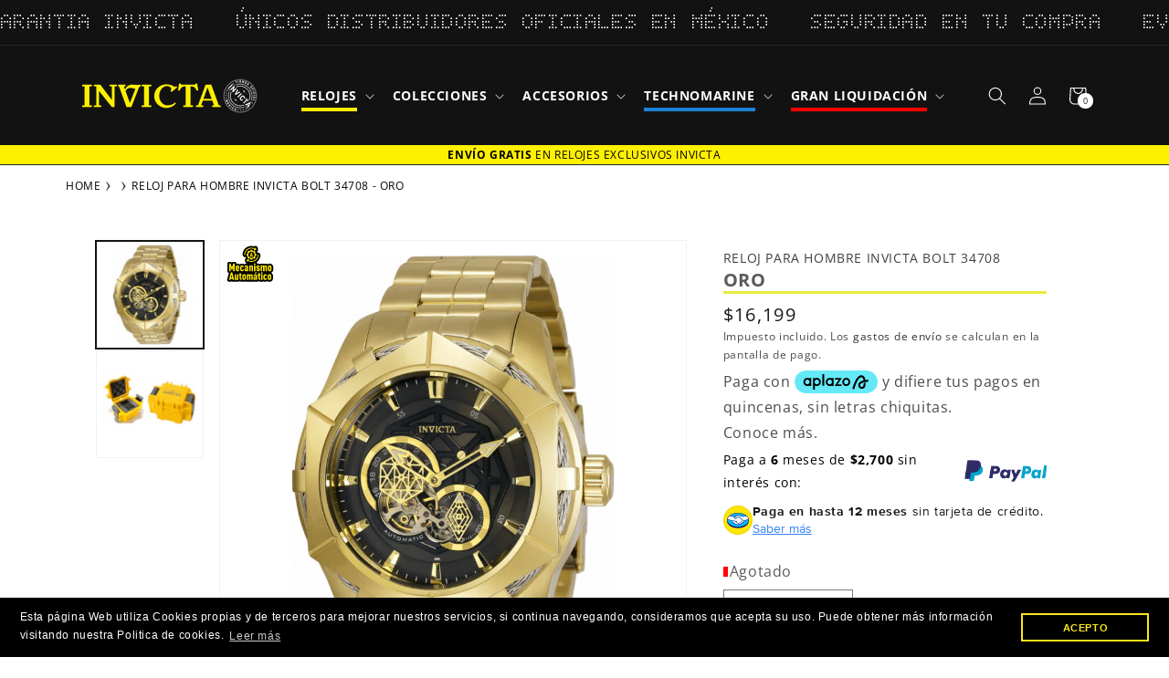

--- FILE ---
content_type: text/html; charset=utf-8
request_url: https://invictamexico.com/products/reloj-de-pulsera-invicta-bolt-34708
body_size: 87108
content:
<!doctype html>
<html id="main-container-pages" class="no-js" lang="es">
  <head><!-- ! Yoast SEO -->
    <script>
      if (navigator.serviceWorker) {
        navigator.serviceWorker.getRegistrations().then(function(registrations) {
          for (var registration of registrations) {
            if (registration && registration.scope && registration.scope.includes('apps/builder/partytown')) {
              registration.unregister();
            }
          }
        })
      }
    </script>
    
      <meta charset="utf-8">
      <meta http-equiv="X-UA-Compatible" content="IE=edge">
      <meta name="viewport" content="width=device-width,initial-scale=1">
      <meta name="theme-color" content="">

    <title>RELOJ PARA HOMBRE INVICTA BOLT 34708 - ORO</title>
    <meta name="title" content="RELOJ PARA HOMBRE INVICTA BOLT 34708 - ORO<"><meta name="description" content="__SKU__886678415069__SKU__ Especificaciones Generales Resistencia al Agua (metros) : 100 Tipo de Cristal : Flame fusion Cronógrafo : Calendario : Genero : Hombre CAJA Resistencia al Agua (metros) : 100 Material del Tablero : Metal Tamaño Caja (mm) : 51 Material de la Caja : Acero inoxidable Tipo de Corona : Empujar Tip" /><link rel="preconnect" href="https://cdn.shopify.com" crossorigin><link rel="icon" type="image/png" href="//invictamexico.com/cdn/shop/files/favicon-32x32_32x32_abcd2b74-a510-4846-93e4-c3b7eb8a6ae3.webp?crop=center&height=32&v=1659383179&width=32"><link rel="preconnect" href="https://fonts.shopifycdn.com" crossorigin>


    

    


    <link href="//invictamexico.com/cdn/shop/t/38/assets/swiper-bundle.min.css?v=35049300365071119411724947497" rel="stylesheet" type="text/css" media="all" />
    <script src="//invictamexico.com/cdn/shop/t/38/assets/swiper-bundle.min.js?v=27151848501352004691724947498" defer="defer"></script>
    
    <script  src="https://ajax.googleapis.com/ajax/libs/jquery/3.2.1/jquery.min.js"></script>
    <script  src="//invictamexico.com/cdn/shop/t/38/assets/global.js?v=99573728109594526601731622600" defer="defer"></script>
    <script  src="//invictamexico.com/cdn/shop/t/38/assets/slider-swiper.js?v=64312645119941465011724947497" defer="defer"></script>  
     
    <script  src="//invictamexico.com/cdn/shop/t/38/assets/login-modal.js?v=115383002743765723741724947496" defer="defer"></script>    
    <script  src="//invictamexico.com/cdn/shop/t/38/assets/breadcrumbs.js?v=51840515286426041631724947497" defer="defer"></script>

    




    <link href="//invictamexico.com/cdn/shop/t/38/assets/tags.css?v=116709033168299971941763761139" rel="stylesheet" type="text/css" media="all" />
  
    



      <script>window.performance && window.performance.mark && window.performance.mark('shopify.content_for_header.start');</script><meta name="google-site-verification" content="IEtRE-e6sEBZEFkXt9bX-Gx21-QWYLWMF9h-5xdADi0">
<meta name="facebook-domain-verification" content="a8brlpnlgzd82jv9i1u513anmujm1r">
<meta id="shopify-digital-wallet" name="shopify-digital-wallet" content="/25014337599/digital_wallets/dialog">
<meta name="shopify-checkout-api-token" content="ae009091d0718a9cc89051233e0ae40d">
<meta id="in-context-paypal-metadata" data-shop-id="25014337599" data-venmo-supported="false" data-environment="production" data-locale="es_ES" data-paypal-v4="true" data-currency="MXN">
<link rel="alternate" type="application/json+oembed" href="https://invictamexico.com/products/reloj-de-pulsera-invicta-bolt-34708.oembed">
<script async="async" src="/checkouts/internal/preloads.js?locale=es-MX"></script>
<script id="shopify-features" type="application/json">{"accessToken":"ae009091d0718a9cc89051233e0ae40d","betas":["rich-media-storefront-analytics"],"domain":"invictamexico.com","predictiveSearch":true,"shopId":25014337599,"locale":"es"}</script>
<script>var Shopify = Shopify || {};
Shopify.shop = "invicta-mexico-online.myshopify.com";
Shopify.locale = "es";
Shopify.currency = {"active":"MXN","rate":"1.0"};
Shopify.country = "MX";
Shopify.theme = {"name":"Invicta-mexico-Prod","id":127274320006,"schema_name":"Dawn","schema_version":"5.0.0","theme_store_id":null,"role":"main"};
Shopify.theme.handle = "null";
Shopify.theme.style = {"id":null,"handle":null};
Shopify.cdnHost = "invictamexico.com/cdn";
Shopify.routes = Shopify.routes || {};
Shopify.routes.root = "/";</script>
<script type="module">!function(o){(o.Shopify=o.Shopify||{}).modules=!0}(window);</script>
<script>!function(o){function n(){var o=[];function n(){o.push(Array.prototype.slice.apply(arguments))}return n.q=o,n}var t=o.Shopify=o.Shopify||{};t.loadFeatures=n(),t.autoloadFeatures=n()}(window);</script>
<script id="shop-js-analytics" type="application/json">{"pageType":"product"}</script>
<script defer="defer" async type="module" src="//invictamexico.com/cdn/shopifycloud/shop-js/modules/v2/client.init-shop-cart-sync_BSQ69bm3.es.esm.js"></script>
<script defer="defer" async type="module" src="//invictamexico.com/cdn/shopifycloud/shop-js/modules/v2/chunk.common_CIqZBrE6.esm.js"></script>
<script type="module">
  await import("//invictamexico.com/cdn/shopifycloud/shop-js/modules/v2/client.init-shop-cart-sync_BSQ69bm3.es.esm.js");
await import("//invictamexico.com/cdn/shopifycloud/shop-js/modules/v2/chunk.common_CIqZBrE6.esm.js");

  window.Shopify.SignInWithShop?.initShopCartSync?.({"fedCMEnabled":true,"windoidEnabled":true});

</script>
<script>(function() {
  var isLoaded = false;
  function asyncLoad() {
    if (isLoaded) return;
    isLoaded = true;
    var urls = ["https:\/\/formbuilder.hulkapps.com\/skeletopapp.js?shop=invicta-mexico-online.myshopify.com","https:\/\/app.facturama.mx\/Scripts\/source\/shopify\/loadScript.js?shop=invicta-mexico-online.myshopify.com","https:\/\/cdn.shopify.com\/s\/files\/1\/0250\/1433\/7599\/t\/14\/assets\/globo.filter.init.js?shop=invicta-mexico-online.myshopify.com","https:\/\/platform-api.sharethis.com\/js\/sharethis.js?shop=invicta-mexico-online.myshopify.com#property=5f80b07c17d2e500192028b0\u0026product=inline-share-buttons\u0026ver=1660084798","https:\/\/whatschat.shopiapps.in\/script\/sp-whatsapp-app-tabs.js?version=1.0\u0026shop=invicta-mexico-online.myshopify.com","https:\/\/script.app.flomllr.com\/controller.js?stamp=1660052678409\u0026shop=invicta-mexico-online.myshopify.com","https:\/\/cdn.shopify.com\/s\/files\/1\/0250\/1433\/7599\/t\/19\/assets\/booster_eu_cookie_25014337599.js?v=1677854687\u0026shop=invicta-mexico-online.myshopify.com","https:\/\/cdn.pushowl.com\/latest\/sdks\/pushowl-shopify.js?subdomain=invicta-mexico-online\u0026environment=production\u0026guid=6da4c018-a94c-4951-ba15-f05e1fd63ed7\u0026shop=invicta-mexico-online.myshopify.com"];
    for (var i = 0; i < urls.length; i++) {
      var s = document.createElement('script');
      s.type = 'text/javascript';
      s.async = true;
      s.src = urls[i];
      var x = document.getElementsByTagName('script')[0];
      x.parentNode.insertBefore(s, x);
    }
  };
  if(window.attachEvent) {
    window.attachEvent('onload', asyncLoad);
  } else {
    window.addEventListener('load', asyncLoad, false);
  }
})();</script>
<script id="__st">var __st={"a":25014337599,"offset":-21600,"reqid":"3cd33b5f-1893-43b6-8334-1a0f0c115294-1768890009","pageurl":"invictamexico.com\/products\/reloj-de-pulsera-invicta-bolt-34708","u":"dfaac1d1e4df","p":"product","rtyp":"product","rid":6736276422790};</script>
<script>window.ShopifyPaypalV4VisibilityTracking = true;</script>
<script id="captcha-bootstrap">!function(){'use strict';const t='contact',e='account',n='new_comment',o=[[t,t],['blogs',n],['comments',n],[t,'customer']],c=[[e,'customer_login'],[e,'guest_login'],[e,'recover_customer_password'],[e,'create_customer']],r=t=>t.map((([t,e])=>`form[action*='/${t}']:not([data-nocaptcha='true']) input[name='form_type'][value='${e}']`)).join(','),a=t=>()=>t?[...document.querySelectorAll(t)].map((t=>t.form)):[];function s(){const t=[...o],e=r(t);return a(e)}const i='password',u='form_key',d=['recaptcha-v3-token','g-recaptcha-response','h-captcha-response',i],f=()=>{try{return window.sessionStorage}catch{return}},m='__shopify_v',_=t=>t.elements[u];function p(t,e,n=!1){try{const o=window.sessionStorage,c=JSON.parse(o.getItem(e)),{data:r}=function(t){const{data:e,action:n}=t;return t[m]||n?{data:e,action:n}:{data:t,action:n}}(c);for(const[e,n]of Object.entries(r))t.elements[e]&&(t.elements[e].value=n);n&&o.removeItem(e)}catch(o){console.error('form repopulation failed',{error:o})}}const l='form_type',E='cptcha';function T(t){t.dataset[E]=!0}const w=window,h=w.document,L='Shopify',v='ce_forms',y='captcha';let A=!1;((t,e)=>{const n=(g='f06e6c50-85a8-45c8-87d0-21a2b65856fe',I='https://cdn.shopify.com/shopifycloud/storefront-forms-hcaptcha/ce_storefront_forms_captcha_hcaptcha.v1.5.2.iife.js',D={infoText:'Protegido por hCaptcha',privacyText:'Privacidad',termsText:'Términos'},(t,e,n)=>{const o=w[L][v],c=o.bindForm;if(c)return c(t,g,e,D).then(n);var r;o.q.push([[t,g,e,D],n]),r=I,A||(h.body.append(Object.assign(h.createElement('script'),{id:'captcha-provider',async:!0,src:r})),A=!0)});var g,I,D;w[L]=w[L]||{},w[L][v]=w[L][v]||{},w[L][v].q=[],w[L][y]=w[L][y]||{},w[L][y].protect=function(t,e){n(t,void 0,e),T(t)},Object.freeze(w[L][y]),function(t,e,n,w,h,L){const[v,y,A,g]=function(t,e,n){const i=e?o:[],u=t?c:[],d=[...i,...u],f=r(d),m=r(i),_=r(d.filter((([t,e])=>n.includes(e))));return[a(f),a(m),a(_),s()]}(w,h,L),I=t=>{const e=t.target;return e instanceof HTMLFormElement?e:e&&e.form},D=t=>v().includes(t);t.addEventListener('submit',(t=>{const e=I(t);if(!e)return;const n=D(e)&&!e.dataset.hcaptchaBound&&!e.dataset.recaptchaBound,o=_(e),c=g().includes(e)&&(!o||!o.value);(n||c)&&t.preventDefault(),c&&!n&&(function(t){try{if(!f())return;!function(t){const e=f();if(!e)return;const n=_(t);if(!n)return;const o=n.value;o&&e.removeItem(o)}(t);const e=Array.from(Array(32),(()=>Math.random().toString(36)[2])).join('');!function(t,e){_(t)||t.append(Object.assign(document.createElement('input'),{type:'hidden',name:u})),t.elements[u].value=e}(t,e),function(t,e){const n=f();if(!n)return;const o=[...t.querySelectorAll(`input[type='${i}']`)].map((({name:t})=>t)),c=[...d,...o],r={};for(const[a,s]of new FormData(t).entries())c.includes(a)||(r[a]=s);n.setItem(e,JSON.stringify({[m]:1,action:t.action,data:r}))}(t,e)}catch(e){console.error('failed to persist form',e)}}(e),e.submit())}));const S=(t,e)=>{t&&!t.dataset[E]&&(n(t,e.some((e=>e===t))),T(t))};for(const o of['focusin','change'])t.addEventListener(o,(t=>{const e=I(t);D(e)&&S(e,y())}));const B=e.get('form_key'),M=e.get(l),P=B&&M;t.addEventListener('DOMContentLoaded',(()=>{const t=y();if(P)for(const e of t)e.elements[l].value===M&&p(e,B);[...new Set([...A(),...v().filter((t=>'true'===t.dataset.shopifyCaptcha))])].forEach((e=>S(e,t)))}))}(h,new URLSearchParams(w.location.search),n,t,e,['guest_login'])})(!0,!1)}();</script>
<script integrity="sha256-4kQ18oKyAcykRKYeNunJcIwy7WH5gtpwJnB7kiuLZ1E=" data-source-attribution="shopify.loadfeatures" defer="defer" src="//invictamexico.com/cdn/shopifycloud/storefront/assets/storefront/load_feature-a0a9edcb.js" crossorigin="anonymous"></script>
<script data-source-attribution="shopify.dynamic_checkout.dynamic.init">var Shopify=Shopify||{};Shopify.PaymentButton=Shopify.PaymentButton||{isStorefrontPortableWallets:!0,init:function(){window.Shopify.PaymentButton.init=function(){};var t=document.createElement("script");t.src="https://invictamexico.com/cdn/shopifycloud/portable-wallets/latest/portable-wallets.es.js",t.type="module",document.head.appendChild(t)}};
</script>
<script data-source-attribution="shopify.dynamic_checkout.buyer_consent">
  function portableWalletsHideBuyerConsent(e){var t=document.getElementById("shopify-buyer-consent"),n=document.getElementById("shopify-subscription-policy-button");t&&n&&(t.classList.add("hidden"),t.setAttribute("aria-hidden","true"),n.removeEventListener("click",e))}function portableWalletsShowBuyerConsent(e){var t=document.getElementById("shopify-buyer-consent"),n=document.getElementById("shopify-subscription-policy-button");t&&n&&(t.classList.remove("hidden"),t.removeAttribute("aria-hidden"),n.addEventListener("click",e))}window.Shopify?.PaymentButton&&(window.Shopify.PaymentButton.hideBuyerConsent=portableWalletsHideBuyerConsent,window.Shopify.PaymentButton.showBuyerConsent=portableWalletsShowBuyerConsent);
</script>
<script data-source-attribution="shopify.dynamic_checkout.cart.bootstrap">document.addEventListener("DOMContentLoaded",(function(){function t(){return document.querySelector("shopify-accelerated-checkout-cart, shopify-accelerated-checkout")}if(t())Shopify.PaymentButton.init();else{new MutationObserver((function(e,n){t()&&(Shopify.PaymentButton.init(),n.disconnect())})).observe(document.body,{childList:!0,subtree:!0})}}));
</script>
<link id="shopify-accelerated-checkout-styles" rel="stylesheet" media="screen" href="https://invictamexico.com/cdn/shopifycloud/portable-wallets/latest/accelerated-checkout-backwards-compat.css" crossorigin="anonymous">
<style id="shopify-accelerated-checkout-cart">
        #shopify-buyer-consent {
  margin-top: 1em;
  display: inline-block;
  width: 100%;
}

#shopify-buyer-consent.hidden {
  display: none;
}

#shopify-subscription-policy-button {
  background: none;
  border: none;
  padding: 0;
  text-decoration: underline;
  font-size: inherit;
  cursor: pointer;
}

#shopify-subscription-policy-button::before {
  box-shadow: none;
}

      </style>
<script id="sections-script" data-sections="header,footer" defer="defer" src="//invictamexico.com/cdn/shop/t/38/compiled_assets/scripts.js?v=29850"></script>
<script>window.performance && window.performance.mark && window.performance.mark('shopify.content_for_header.end');</script>


      <style data-shopify>
        @font-face {
  font-family: "Open Sans";
  font-weight: 400;
  font-style: normal;
  font-display: swap;
  src: url("//invictamexico.com/cdn/fonts/open_sans/opensans_n4.c32e4d4eca5273f6d4ee95ddf54b5bbb75fc9b61.woff2") format("woff2"),
       url("//invictamexico.com/cdn/fonts/open_sans/opensans_n4.5f3406f8d94162b37bfa232b486ac93ee892406d.woff") format("woff");
}

        @font-face {
  font-family: "Open Sans";
  font-weight: 700;
  font-style: normal;
  font-display: swap;
  src: url("//invictamexico.com/cdn/fonts/open_sans/opensans_n7.a9393be1574ea8606c68f4441806b2711d0d13e4.woff2") format("woff2"),
       url("//invictamexico.com/cdn/fonts/open_sans/opensans_n7.7b8af34a6ebf52beb1a4c1d8c73ad6910ec2e553.woff") format("woff");
}

        @font-face {
  font-family: "Open Sans";
  font-weight: 400;
  font-style: italic;
  font-display: swap;
  src: url("//invictamexico.com/cdn/fonts/open_sans/opensans_i4.6f1d45f7a46916cc95c694aab32ecbf7509cbf33.woff2") format("woff2"),
       url("//invictamexico.com/cdn/fonts/open_sans/opensans_i4.4efaa52d5a57aa9a57c1556cc2b7465d18839daa.woff") format("woff");
}

        @font-face {
  font-family: "Open Sans";
  font-weight: 700;
  font-style: italic;
  font-display: swap;
  src: url("//invictamexico.com/cdn/fonts/open_sans/opensans_i7.916ced2e2ce15f7fcd95d196601a15e7b89ee9a4.woff2") format("woff2"),
       url("//invictamexico.com/cdn/fonts/open_sans/opensans_i7.99a9cff8c86ea65461de497ade3d515a98f8b32a.woff") format("woff");
}

        @font-face {
  font-family: "Open Sans";
  font-weight: 400;
  font-style: normal;
  font-display: swap;
  src: url("//invictamexico.com/cdn/fonts/open_sans/opensans_n4.c32e4d4eca5273f6d4ee95ddf54b5bbb75fc9b61.woff2") format("woff2"),
       url("//invictamexico.com/cdn/fonts/open_sans/opensans_n4.5f3406f8d94162b37bfa232b486ac93ee892406d.woff") format("woff");
}

  
        :root {
          --font-body-family: "Open Sans", sans-serif;
          --font-body-style: normal;
          --font-body-weight: 400;
          --font-body-weight-bold: 700;
  
          --font-heading-family: "Open Sans", sans-serif;
          --font-heading-style: normal;
          --font-heading-weight: 400;
  
          --font-body-scale: 1.0;
          --font-heading-scale: 1.0;
  
          --color-base-text: 18, 18, 18;
          --color-shadow: 18, 18, 18;
          --color-base-background-1: 255, 255, 255;
          --color-base-background-2: 243, 243, 243;
          --color-base-solid-button-labels: 255, 255, 255;
          --color-base-outline-button-labels: 18, 18, 18;
          --color-base-accent-1: 18, 18, 18;
          --color-base-accent-2: 244, 229, 1;
          --payment-terms-background-color: #ffffff;
  
          --gradient-base-background-1: #ffffff;
          --gradient-base-background-2: #f3f3f3;
          --gradient-base-accent-1: #121212;
          --gradient-base-accent-2: #f4e501;
  
          --media-padding: px;
          --media-border-opacity: 0.05;
          --media-border-width: 1px;
          --media-radius: 0px;
          --media-shadow-opacity: 0.0;
          --media-shadow-horizontal-offset: 0px;
          --media-shadow-vertical-offset: 4px;
          --media-shadow-blur-radius: 5px;
  
          --page-width: 120rem;
          --page-width-margin: 0rem;
  
          --card-image-padding: 0.0rem;
          --card-corner-radius: 0.0rem;
          --card-text-alignment: left;
          --card-border-width: 0.0rem;
          --card-border-opacity: 0.1;
          --card-shadow-opacity: 0.0;
          --card-shadow-horizontal-offset: 0.0rem;
          --card-shadow-vertical-offset: 0.4rem;
          --card-shadow-blur-radius: 0.5rem;
  
          --badge-corner-radius: 4.0rem;
  
          --popup-border-width: 1px;
          --popup-border-opacity: 0.1;
          --popup-corner-radius: 0px;
          --popup-shadow-opacity: 0.0;
          --popup-shadow-horizontal-offset: 0px;
          --popup-shadow-vertical-offset: 4px;
          --popup-shadow-blur-radius: 5px;
  
          --drawer-border-width: 1px;
          --drawer-border-opacity: 0.1;
          --drawer-shadow-opacity: 0.0;
          --drawer-shadow-horizontal-offset: 0px;
          --drawer-shadow-vertical-offset: 4px;
          --drawer-shadow-blur-radius: 5px;
  
          --spacing-sections-desktop: 0px;
          --spacing-sections-mobile: 0px;
  
          --grid-desktop-vertical-spacing: 8px;
          --grid-desktop-horizontal-spacing: 8px;
          --grid-mobile-vertical-spacing: 4px;
          --grid-mobile-horizontal-spacing: 4px;
  
          --text-boxes-border-opacity: 0.1;
          --text-boxes-border-width: 0px;
          --text-boxes-radius: 0px;
          --text-boxes-shadow-opacity: 0.0;
          --text-boxes-shadow-horizontal-offset: 0px;
          --text-boxes-shadow-vertical-offset: 4px;
          --text-boxes-shadow-blur-radius: 5px;
  
          --buttons-radius: 0px;
          --buttons-radius-outset: 0px;
          --buttons-border-width: 1px;
          --buttons-border-opacity: 1.0;
          --buttons-shadow-opacity: 0.0;
          --buttons-shadow-horizontal-offset: 0px;
          --buttons-shadow-vertical-offset: 4px;
          --buttons-shadow-blur-radius: 5px;
          --buttons-border-offset: 0px;
  
          --inputs-radius: 0px;
          --inputs-border-width: 1px;
          --inputs-border-opacity: 0.55;
          --inputs-shadow-opacity: 0.0;
          --inputs-shadow-horizontal-offset: 0px;
          --inputs-margin-offset: 0px;
          --inputs-shadow-vertical-offset: 4px;
          --inputs-shadow-blur-radius: 5px;
          --inputs-radius-outset: 0px;
  
          --variant-pills-radius: 40px;
          --variant-pills-border-width: 1px;
          --variant-pills-border-opacity: 0.55;
          --variant-pills-shadow-opacity: 0.0;
          --variant-pills-shadow-horizontal-offset: 0px;
          --variant-pills-shadow-vertical-offset: 4px;
          --variant-pills-shadow-blur-radius: 5px;
        }
  
        *,
        *::before,
        *::after {
          box-sizing: inherit;
        }
  
        html {
          box-sizing: border-box;
          font-size: calc(var(--font-body-scale) * 62.5%);
          height: 100%;
        }
  
        body {
          display: grid;
          grid-template-rows: auto auto 1fr auto;
          grid-template-columns: 100%;
          min-height: 100%;
          margin: 0;
          font-size: 1.5rem;
          letter-spacing: 0.06rem;
          line-height: calc(1 + 0.8 / var(--font-body-scale));
          font-family: var(--font-body-family);
          font-style: var(--font-body-style);
          font-weight: var(--font-body-weight);
        }
  
        @media screen and (min-width: 750px) {
          body {
            font-size: 1.6rem;
          }
        }
      </style>

      <link href="//invictamexico.com/cdn/shop/t/38/assets/base.css?v=180983560637542784931766084887" rel="stylesheet" type="text/css" media="all" />
          
      <link href="//invictamexico.com/cdn/shop/t/38/assets/slick-slider.css?v=140320160192584930631724947497" rel="stylesheet" type="text/css" media="all" />
      <link href="//invictamexico.com/cdn/shop/t/38/assets/login-modal.css?v=173156218693649538131724947497" rel="stylesheet" type="text/css" media="all" />
<link rel="preload" as="font" href="//invictamexico.com/cdn/fonts/open_sans/opensans_n4.c32e4d4eca5273f6d4ee95ddf54b5bbb75fc9b61.woff2" type="font/woff2" crossorigin><link rel="preload" as="font" href="//invictamexico.com/cdn/fonts/open_sans/opensans_n4.c32e4d4eca5273f6d4ee95ddf54b5bbb75fc9b61.woff2" type="font/woff2" crossorigin><link rel="stylesheet" href="//invictamexico.com/cdn/shop/t/38/assets/component-predictive-search.css?v=165644661289088488651724947498" media="print" onload="this.media='all'"><script>document.documentElement.className = document.documentElement.className.replace('no-js', 'js');
        if (Shopify.designMode) {
          document.documentElement.classList.add('shopify-design-mode');
        }
      </script>
      <!--<link rel="stylesheet" href="https://unpkg.com/swiper/swiper-bundle.css">
      <link rel="stylesheet" href="https://unpkg.com/swiper/swiper-bundle.min.css">
      <script  src="https://unpkg.com/swiper/swiper-bundle.min.js"></script> -->
      <script  src="https://cdn.jsdelivr.net/npm/slick-carousel@1.8.1/slick/slick.min.js"></script>    
    
      <!-- Aplazo script -->
      <script  src="https://cdn.aplazo.mx/aplazo-widgets.min.js"></script>
      <aplazo-install respawn-spot="div.content-aplazo:div.price-aplazo .price-item--sale"></aplazo-install>
      <!-- luckyorange script -->
    
      <script  async defer src="https://tools.luckyorange.com/core/lo.js?site-id=51365a44"></script>
    
      <!-- Clarity Tracking Code for https://invictamexico.com/ -->
      
      <script type="text/javascript">
        (function(c,l,a,r,i,t,y){
          c[a]=c[a]||function(){(c[a].q=c[a].q||[]).push(arguments)};
          t=l.createElement(r);t.async=1;t.src="https://www.clarity.ms/tag/"+i;
          y=l.getElementsByTagName(r)[0];y.parentNode.insertBefore(t,y);
        })(window, document, "clarity", "script", "ermsva514k");
      </script><!-- BEGIN app block: shopify://apps/hulk-form-builder/blocks/app-embed/b6b8dd14-356b-4725-a4ed-77232212b3c3 --><!-- BEGIN app snippet: hulkapps-formbuilder-theme-ext --><script type="text/javascript">
  
  if (typeof window.formbuilder_customer != "object") {
        window.formbuilder_customer = {}
  }

  window.hulkFormBuilder = {
    form_data: {},
    shop_data: {"shop_beqJwInTX6AYos2mfFOcuA":{"shop_uuid":"beqJwInTX6AYos2mfFOcuA","shop_timezone":"America\/Mexico_City","shop_id":26035,"shop_is_after_submit_enabled":true,"shop_shopify_plan":"Shopify Plus","shop_shopify_domain":"invicta-mexico-online.myshopify.com","shop_created_at":"2019-11-01T04:23:48.631-05:00","is_skip_metafield":false,"shop_deleted":false,"shop_disabled":false}},
    settings_data: {"shop_settings":{"shop_customise_msgs":[],"default_customise_msgs":{"is_required":"is required","thank_you":"Thank you! The form was submitted successfully.","processing":"Processing...","valid_data":"Please provide valid data","valid_email":"Provide valid email format","valid_tags":"HTML Tags are not allowed","valid_phone":"Provide valid phone number","valid_captcha":"Please provide valid captcha response","valid_url":"Provide valid URL","only_number_alloud":"Provide valid number in","number_less":"must be less than","number_more":"must be more than","image_must_less":"Image must be less than 20MB","image_number":"Images allowed","image_extension":"Invalid extension! Please provide image file","error_image_upload":"Error in image upload. Please try again.","error_file_upload":"Error in file upload. Please try again.","your_response":"Your response","error_form_submit":"Error occur.Please try again after sometime.","email_submitted":"Form with this email is already submitted","invalid_email_by_zerobounce":"The email address you entered appears to be invalid. Please check it and try again.","download_file":"Download file","card_details_invalid":"Your card details are invalid","card_details":"Card details","please_enter_card_details":"Please enter card details","card_number":"Card number","exp_mm":"Exp MM","exp_yy":"Exp YY","crd_cvc":"CVV","payment_value":"Payment amount","please_enter_payment_amount":"Please enter payment amount","address1":"Address line 1","address2":"Address line 2","city":"City","province":"Province","zipcode":"Zip code","country":"Country","blocked_domain":"This form does not accept addresses from","file_must_less":"File must be less than 20MB","file_extension":"Invalid extension! Please provide file","only_file_number_alloud":"files allowed","previous":"Previous","next":"Next","must_have_a_input":"Please enter at least one field.","please_enter_required_data":"Please enter required data","atleast_one_special_char":"Include at least one special character","atleast_one_lowercase_char":"Include at least one lowercase character","atleast_one_uppercase_char":"Include at least one uppercase character","atleast_one_number":"Include at least one number","must_have_8_chars":"Must have 8 characters long","be_between_8_and_12_chars":"Be between 8 and 12 characters long","please_select":"Please Select","phone_submitted":"Form with this phone number is already submitted","user_res_parse_error":"Error while submitting the form","valid_same_values":"values must be same","product_choice_clear_selection":"Clear Selection","picture_choice_clear_selection":"Clear Selection","remove_all_for_file_image_upload":"Remove All","invalid_file_type_for_image_upload":"You can't upload files of this type.","invalid_file_type_for_signature_upload":"You can't upload files of this type.","max_files_exceeded_for_file_upload":"You can not upload any more files.","max_files_exceeded_for_image_upload":"You can not upload any more files.","file_already_exist":"File already uploaded","max_limit_exceed":"You have added the maximum number of text fields.","cancel_upload_for_file_upload":"Cancel upload","cancel_upload_for_image_upload":"Cancel upload","cancel_upload_for_signature_upload":"Cancel upload"},"shop_blocked_domains":[]}},
    features_data: {"shop_plan_features":{"shop_plan_features":["unlimited-forms","full-design-customization","export-form-submissions","multiple-recipients-for-form-submissions","multiple-admin-notifications","enable-captcha","unlimited-file-uploads","save-submitted-form-data","set-auto-response-message","conditional-logic","form-banner","save-as-draft-facility","include-user-response-in-admin-email","disable-form-submission","file-upload"]}},
    shop: null,
    shop_id: null,
    plan_features: null,
    validateDoubleQuotes: false,
    assets: {
      extraFunctions: "https://cdn.shopify.com/extensions/019bb5ee-ec40-7527-955d-c1b8751eb060/form-builder-by-hulkapps-50/assets/extra-functions.js",
      extraStyles: "https://cdn.shopify.com/extensions/019bb5ee-ec40-7527-955d-c1b8751eb060/form-builder-by-hulkapps-50/assets/extra-styles.css",
      bootstrapStyles: "https://cdn.shopify.com/extensions/019bb5ee-ec40-7527-955d-c1b8751eb060/form-builder-by-hulkapps-50/assets/theme-app-extension-bootstrap.css"
    },
    translations: {
      htmlTagNotAllowed: "HTML Tags are not allowed",
      sqlQueryNotAllowed: "SQL Queries are not allowed",
      doubleQuoteNotAllowed: "Double quotes are not allowed",
      vorwerkHttpWwwNotAllowed: "The words \u0026#39;http\u0026#39; and \u0026#39;www\u0026#39; are not allowed. Please remove them and try again.",
      maxTextFieldsReached: "You have added the maximum number of text fields.",
      avoidNegativeWords: "Avoid negative words: Don\u0026#39;t use negative words in your contact message.",
      customDesignOnly: "This form is for custom designs requests. For general inquiries please contact our team at info@stagheaddesigns.com",
      zerobounceApiErrorMsg: "We couldn\u0026#39;t verify your email due to a technical issue. Please try again later.",
    }

  }

  

  window.FbThemeAppExtSettingsHash = {}
  
</script><!-- END app snippet --><!-- END app block --><!-- BEGIN app block: shopify://apps/mercado-pago-antifraud-plus/blocks/embed-block/b19ea721-f94a-4308-bee5-0057c043bac5 -->
<!-- BEGIN app snippet: send-melidata-report --><script>
  const MLD_IS_DEV = false;
  const CART_TOKEN_KEY = 'cartToken';
  const USER_SESSION_ID_KEY = 'pf_user_session_id';
  const EVENT_TYPE = 'event';
  const MLD_PLATFORM_NAME = 'shopify';
  const PLATFORM_VERSION = '1.0.0';
  const MLD_PLUGIN_VERSION = '0.1.0';
  const NAVIGATION_DATA_PATH = 'pf/navigation_data';
  const MELIDATA_TRACKS_URL = 'https://api.mercadopago.com/v1/plugins/melidata/tracks';
  const BUSINESS_NAME = 'mercadopago';
  const MLD_MELI_SESSION_ID_KEY = 'meli_session_id';
  const EVENT_NAME = 'navigation_data'

  const SEND_MELIDATA_REPORT_NAME = MLD_IS_DEV ? 'send_melidata_report_test' : 'send_melidata_report';
  const SUCCESS_SENDING_MELIDATA_REPORT_VALUE = 'SUCCESS_SENDING_MELIDATA_REPORT';
  const FAILED_SENDING_MELIDATA_REPORT_VALUE = 'FAILED_SENDING_MELIDATA_REPORT';

  const userAgent = navigator.userAgent;
  const startTime = Date.now();
  const deviceId = sessionStorage.getItem(MLD_MELI_SESSION_ID_KEY) ?? '';
  const cartToken = localStorage.getItem(CART_TOKEN_KEY) ?? '';
  const userSessionId = generateUserSessionId();
  const shopId = __st?.a ?? '';
  const shopUrl = Shopify?.shop ?? '';
  const country = Shopify?.country ?? '';

  const siteIdMap = {
    BR: 'MLB',
    MX: 'MLM',
    CO: 'MCO',
    CL: 'MLC',
    UY: 'MLU',
    PE: 'MPE',
    AR: 'MLA',
  };

  function getSiteId() {
    return siteIdMap[country] ?? 'MLB';
  }

  function detectBrowser() {
    switch (true) {
      case /Edg/.test(userAgent):
        return 'Microsoft Edge';
      case /Chrome/.test(userAgent) && !/Edg/.test(userAgent):
        return 'Chrome';
      case /Firefox/.test(userAgent):
        return 'Firefox';
      case /Safari/.test(userAgent) && !/Chrome/.test(userAgent):
        return 'Safari';
      case /Opera/.test(userAgent) || /OPR/.test(userAgent):
        return 'Opera';
      case /Trident/.test(userAgent) || /MSIE/.test(userAgent):
        return 'Internet Explorer';
      case /Edge/.test(userAgent):
        return 'Microsoft Edge (Legacy)';
      default:
        return 'Unknown';
    }
  }

  function detectDevice() {
    switch (true) {
      case /android/i.test(userAgent):
        return '/mobile/android';
      case /iPad|iPhone|iPod/.test(userAgent):
        return '/mobile/ios';
      case /mobile/i.test(userAgent):
        return '/mobile';
      default:
        return '/web/desktop';
    }
  }

  function getPageTimeCount() {
    const endTime = Date.now();
    const timeSpent = endTime - startTime;
    return timeSpent;
  }

  function buildURLPath(fullUrl) {
    try {
      const url = new URL(fullUrl);
      return url.pathname;
    } catch (error) {
      return '';
    }
  }

  function generateUUID() {
    return 'pf-' + Date.now() + '-' + Math.random().toString(36).substring(2, 9);
  }

  function generateUserSessionId() {
    const uuid = generateUUID();
    const userSessionId = sessionStorage.getItem(USER_SESSION_ID_KEY);
    if (!userSessionId) {
      sessionStorage.setItem(USER_SESSION_ID_KEY, uuid);
      return uuid;
    }
    return userSessionId;
  }

  function sendMelidataReport() {
    try {
      const payload = {
        platform: {
          name: MLD_PLATFORM_NAME,
          version: PLATFORM_VERSION,
          uri: '/',
          location: '/',
        },
        plugin: {
          version: MLD_PLUGIN_VERSION,
        },
        user: {
          uid: userSessionId,
        },
        application: {
          business: BUSINESS_NAME,
          site_id: getSiteId(),
          version: PLATFORM_VERSION,
        },
        device: {
          platform: detectDevice(),
        },
        events: [
          {
            path: NAVIGATION_DATA_PATH,
            id: userSessionId,
            type: EVENT_TYPE,
            user_local_timestamp: new Date().toISOString(),
            metadata_type: EVENT_TYPE,
            metadata: {
              event: {
                element: 'window',
                action: 'load',
                target: 'body',
                label: EVENT_NAME,
              },
              configs: [
                {
                  config_name: 'page_time',
                  new_value: getPageTimeCount().toString(),
                },
                {
                  config_name: 'shop',
                  new_value: shopUrl,
                },
                {
                  config_name: 'shop_id',
                  new_value: String(shopId),
                },
                {
                  config_name: 'pf_user_session_id',
                  new_value: userSessionId,
                },
                {
                  config_name: 'current_page',
                  new_value: location.pathname,
                },
                {
                  config_name: 'last_page',
                  new_value: buildURLPath(document.referrer),
                },
                {
                  config_name: 'is_device_generated',
                  new_value: String(!!deviceId),
                },
                {
                  config_name: 'browser',
                  new_value: detectBrowser(),
                },
                {
                  config_name: 'cart_token',
                  new_value: cartToken.slice(1, -1),
                },
              ],
            },
          },
        ],
      };

      const success = navigator.sendBeacon(MELIDATA_TRACKS_URL, JSON.stringify(payload));
      if (success) {
        registerDatadogEvent(SEND_MELIDATA_REPORT_NAME, SUCCESS_SENDING_MELIDATA_REPORT_VALUE, `[${EVENT_NAME}]`, shopUrl);
      } else {
        registerDatadogEvent(SEND_MELIDATA_REPORT_NAME, FAILED_SENDING_MELIDATA_REPORT_VALUE, `[${EVENT_NAME}]`, shopUrl);
      }
    } catch (error) {
      registerDatadogEvent(SEND_MELIDATA_REPORT_NAME, FAILED_SENDING_MELIDATA_REPORT_VALUE, `[${EVENT_NAME}]: ${error}`, shopUrl);
    }
  }
  window.addEventListener('beforeunload', sendMelidataReport);
</script><!-- END app snippet -->
<!-- END app block --><!-- BEGIN app block: shopify://apps/tada-pop-up-spin-wheel-popups/blocks/widget/67086c50-e25d-4e19-9d73-e6f65a8879ef --><script>
  (function () {
	var checkInterval = setInterval(function () {
	  if (typeof Shopify === 'undefined') {
	    return;
	  }
	  clearInterval(checkInterval);
      if (!Shopify.shop) {
        return;
      }
      var url = 'https://cdn.trytadapp.com/loader.js?shop={shop}';
      var script = document.createElement('script');
      script.src = url.replace('{shop}', Shopify.shop);
    
      document.head.appendChild(script);
	}, 100);
  })();
</script>
<!-- END app block --><!-- BEGIN app block: shopify://apps/microsoft-clarity/blocks/clarity_js/31c3d126-8116-4b4a-8ba1-baeda7c4aeea -->


<!-- END app block --><!-- BEGIN app block: shopify://apps/judge-me-reviews/blocks/judgeme_core/61ccd3b1-a9f2-4160-9fe9-4fec8413e5d8 --><!-- Start of Judge.me Core -->






<link rel="dns-prefetch" href="https://cdnwidget.judge.me">
<link rel="dns-prefetch" href="https://cdn.judge.me">
<link rel="dns-prefetch" href="https://cdn1.judge.me">
<link rel="dns-prefetch" href="https://api.judge.me">

<script data-cfasync='false' class='jdgm-settings-script'>window.jdgmSettings={"pagination":5,"disable_web_reviews":false,"badge_no_review_text":"Sin calificaciones","badge_n_reviews_text":"{{ n }} Calificaciòn/calificaciones","badge_star_color":"#f0da05","hide_badge_preview_if_no_reviews":true,"badge_hide_text":false,"enforce_center_preview_badge":false,"widget_title":"Opiniones de Clientes","widget_open_form_text":"Escribir una reseña","widget_close_form_text":"Cancelar reseña","widget_refresh_page_text":"Actualizar página","widget_summary_text":"Calificación de {{ average_rating_1_decimal }}  Basado en  {{ number_of_reviews }} opinion/opiniones","widget_no_review_text":"Sin opiniones","widget_name_field_text":"Nombre","widget_verified_name_field_text":"Nombre Verificado (público)","widget_name_placeholder_text":"Nombre","widget_required_field_error_text":"Este campo es obligatorio.","widget_email_field_text":"Dirección de correo electrónico","widget_verified_email_field_text":"Correo electrónico Verificado (privado, no se puede editar)","widget_email_placeholder_text":"Tu dirección de correo electrónico","widget_email_field_error_text":"Por favor, ingresa una dirección de correo electrónico válida.","widget_rating_field_text":"Calificanos","widget_review_title_field_text":"Título de la Reseña","widget_review_title_placeholder_text":"Da un título a tu reseña","widget_review_body_field_text":"Contenido de la reseña","widget_review_body_placeholder_text":"Empieza a escribir aquí...","widget_pictures_field_text":"Imagen/Video (opcional)","widget_submit_review_text":"Enviar Reseña","widget_submit_verified_review_text":"Enviar Reseña Verificada","widget_submit_success_msg_with_auto_publish":"¡Gracias! Por favor actualiza la página,  y en un momento veras tu reseña. Puedes eliminar o editar tu reseña iniciando sesión en \u003ca href='https://judge.me/login' target='_blank' rel='nofollow noopener'\u003eJudge.me\u003c/a\u003e","widget_submit_success_msg_no_auto_publish":"¡Gracias! tu reseña será publicada en la página web. Puedes eliminar o editar tu reseña iniciando sesión en \u003ca href='https://judge.me/login' target='_blank' rel='nofollow noopener'\u003eJudge.me\u003c/a\u003e","widget_show_default_reviews_out_of_total_text":"Mostrando {{ n_reviews_shown }} de {{ n_reviews }} reseñas.","widget_show_all_link_text":"Mostrar todas","widget_show_less_link_text":"Mostrar menos","widget_author_said_text":"{{ reviewer_name }} dijo:","widget_days_text":"hace {{ n }} día/días","widget_weeks_text":"hace {{ n }} semana/semanas","widget_months_text":"hace {{ n }} mes/meses","widget_years_text":"hace {{ n }} año/años","widget_yesterday_text":"Ayer","widget_today_text":"Hoy","widget_replied_text":"\u003e\u003e {{ shop_name }} respondió:","widget_read_more_text":"Leer más","widget_reviewer_name_as_initial":"","widget_rating_filter_color":"","widget_rating_filter_see_all_text":"Ver todas las reseñas","widget_sorting_most_recent_text":"Calificaciones Recientes","widget_sorting_highest_rating_text":"Mejor Calificación","widget_sorting_lowest_rating_text":"Calificación mas baja","widget_sorting_with_pictures_text":"Calificación con fotos","widget_sorting_most_helpful_text":"Más Útiles","widget_open_question_form_text":"Hacer una pregunta","widget_reviews_subtab_text":"Reseñas","widget_questions_subtab_text":"Preguntas","widget_question_label_text":"Pregunta","widget_answer_label_text":"Respuesta","widget_question_placeholder_text":"Escribe tu pregunta aquí","widget_submit_question_text":"Enviar Pregunta","widget_question_submit_success_text":"¡Gracias por tu pregunta! Te notificaremos una vez que sea respondida.","widget_star_color":"#f0da05","verified_badge_text":"Verificado","verified_badge_bg_color":"#249b03","verified_badge_text_color":"#f9f7f7","verified_badge_placement":"left-of-reviewer-name","widget_review_max_height":"","widget_hide_border":false,"widget_social_share":false,"widget_thumb":false,"widget_review_location_show":false,"widget_location_format":"country_iso_code","all_reviews_include_out_of_store_products":true,"all_reviews_out_of_store_text":"(fuera de la tienda)","all_reviews_pagination":100,"all_reviews_product_name_prefix_text":"sobre","enable_review_pictures":true,"enable_question_anwser":false,"widget_theme":"","review_date_format":"mm/dd/yyyy","default_sort_method":"highest-rating","widget_product_reviews_subtab_text":"Calificaciones de Producto","widget_shop_reviews_subtab_text":"Calificaciones de Tienda","widget_other_products_reviews_text":"Reseñas para otros productos","widget_store_reviews_subtab_text":"Reseñas de la tienda","widget_no_store_reviews_text":"Esta tienda no ha recibido ninguna reseña todavía","widget_web_restriction_product_reviews_text":"Este producto no ha recibido ninguna reseña todavía","widget_no_items_text":"No se encontraron elementos","widget_show_more_text":"Mostrar más","widget_write_a_store_review_text":"Escribir una Reseña de la Tienda","widget_other_languages_heading":"Reseñas en Otros Idiomas","widget_translate_review_text":"Traducir reseña a {{ language }}","widget_translating_review_text":"Traduciendo...","widget_show_original_translation_text":"Mostrar original ({{ language }})","widget_translate_review_failed_text":"No se pudo traducir la reseña.","widget_translate_review_retry_text":"Reintentar","widget_translate_review_try_again_later_text":"Intentar más tarde","show_product_url_for_grouped_product":false,"widget_sorting_pictures_first_text":"Imágenes Primero","show_pictures_on_all_rev_page_mobile":true,"show_pictures_on_all_rev_page_desktop":true,"floating_tab_hide_mobile_install_preference":false,"floating_tab_button_name":"⭐⭐⭐⭐⭐ Opiniones","floating_tab_title":"Dejamos que sean los clientes los que hablen por nosotros.","floating_tab_button_color":"#070000","floating_tab_button_background_color":"#e9e610","floating_tab_url":"","floating_tab_url_enabled":true,"floating_tab_tab_style":"text","all_reviews_text_badge_text":"Los clientes nos califican {{ shop.metafields.judgeme.all_reviews_rating | round: 1 }}/5 basado en {{ shop.metafields.judgeme.all_reviews_count }} reseñas.","all_reviews_text_badge_text_branded_style":"{{ shop.metafields.judgeme.all_reviews_rating | round: 1 }} de 5 estrellas basado en {{ shop.metafields.judgeme.all_reviews_count }} reseñas","is_all_reviews_text_badge_a_link":false,"show_stars_for_all_reviews_text_badge":false,"all_reviews_text_badge_url":"","all_reviews_text_style":"text","all_reviews_text_color_style":"judgeme_brand_color","all_reviews_text_color":"#108474","all_reviews_text_show_jm_brand":true,"featured_carousel_show_header":true,"featured_carousel_title":"Dejamos que los clientes sean quienes hablen por nosotros","testimonials_carousel_title":"Los clientes nos dicen","videos_carousel_title":"Historias de clientes reales","cards_carousel_title":"Los clientes nos dicen","featured_carousel_count_text":"{{ n }} opiniones en total","featured_carousel_add_link_to_all_reviews_page":true,"featured_carousel_url":"https://invictamexico.com/pages/reviews","featured_carousel_show_images":true,"featured_carousel_autoslide_interval":5,"featured_carousel_arrows_on_the_sides":true,"featured_carousel_height":250,"featured_carousel_width":80,"featured_carousel_image_size":500,"featured_carousel_image_height":250,"featured_carousel_arrow_color":"#a6a1a1","verified_count_badge_style":"vintage","verified_count_badge_orientation":"horizontal","verified_count_badge_color_style":"judgeme_brand_color","verified_count_badge_color":"#108474","is_verified_count_badge_a_link":false,"verified_count_badge_url":"","verified_count_badge_show_jm_brand":true,"widget_rating_preset_default":5,"widget_first_sub_tab":"product-reviews","widget_show_histogram":true,"widget_histogram_use_custom_color":false,"widget_pagination_use_custom_color":false,"widget_star_use_custom_color":true,"widget_verified_badge_use_custom_color":true,"widget_write_review_use_custom_color":false,"picture_reminder_submit_button":"Upload Pictures","enable_review_videos":true,"mute_video_by_default":true,"widget_sorting_videos_first_text":"Videos Primero","widget_review_pending_text":"Pendiente","featured_carousel_items_for_large_screen":3,"social_share_options_order":"Facebook,Twitter","remove_microdata_snippet":true,"disable_json_ld":false,"enable_json_ld_products":false,"preview_badge_show_question_text":false,"preview_badge_no_question_text":"Sin preguntas","preview_badge_n_question_text":"{{ number_of_questions }} pregunta/preguntas","qa_badge_show_icon":false,"qa_badge_position":"same-row","remove_judgeme_branding":false,"widget_add_search_bar":false,"widget_search_bar_placeholder":"Buscar","widget_sorting_verified_only_text":"Solo verificadas","featured_carousel_theme":"aligned","featured_carousel_show_rating":true,"featured_carousel_show_title":true,"featured_carousel_show_body":true,"featured_carousel_show_date":false,"featured_carousel_show_reviewer":true,"featured_carousel_show_product":false,"featured_carousel_header_background_color":"#108474","featured_carousel_header_text_color":"#ffffff","featured_carousel_name_product_separator":"reviewed","featured_carousel_full_star_background":"#108474","featured_carousel_empty_star_background":"#dadada","featured_carousel_vertical_theme_background":"#f9fafb","featured_carousel_verified_badge_enable":false,"featured_carousel_verified_badge_color":"#108474","featured_carousel_border_style":"round","featured_carousel_review_line_length_limit":3,"featured_carousel_more_reviews_button_text":"Leer más reseñas","featured_carousel_view_product_button_text":"Ver producto","all_reviews_page_load_reviews_on":"scroll","all_reviews_page_load_more_text":"Cargar Más Reseñas","disable_fb_tab_reviews":false,"enable_ajax_cdn_cache":false,"widget_public_name_text":"mostrado públicamente como","default_reviewer_name":"John Smith","default_reviewer_name_has_non_latin":true,"widget_reviewer_anonymous":"Anónimo","medals_widget_title":"Medallas de Reseñas Judge.me","medals_widget_background_color":"#f9fafb","medals_widget_position":"footer_all_pages","medals_widget_border_color":"#f9fafb","medals_widget_verified_text_position":"left","medals_widget_use_monochromatic_version":false,"medals_widget_elements_color":"#108474","show_reviewer_avatar":true,"widget_invalid_yt_video_url_error_text":"No es una URL de video de YouTube","widget_max_length_field_error_text":"Por favor, ingresa no más de {0} caracteres.","widget_show_country_flag":false,"widget_show_collected_via_shop_app":true,"widget_verified_by_shop_badge_style":"light","widget_verified_by_shop_text":"Verificado por la Tienda","widget_show_photo_gallery":true,"widget_load_with_code_splitting":true,"widget_ugc_install_preference":false,"widget_ugc_title":"Hecho por nosotros, Compartido por ti","widget_ugc_subtitle":"Etiquétanos para ver tu imagen destacada en nuestra página","widget_ugc_arrows_color":"#ffffff","widget_ugc_primary_button_text":"Comprar Ahora","widget_ugc_primary_button_background_color":"#108474","widget_ugc_primary_button_text_color":"#ffffff","widget_ugc_primary_button_border_width":"0","widget_ugc_primary_button_border_style":"none","widget_ugc_primary_button_border_color":"#108474","widget_ugc_primary_button_border_radius":"25","widget_ugc_secondary_button_text":"Cargar Más","widget_ugc_secondary_button_background_color":"#ffffff","widget_ugc_secondary_button_text_color":"#108474","widget_ugc_secondary_button_border_width":"2","widget_ugc_secondary_button_border_style":"solid","widget_ugc_secondary_button_border_color":"#108474","widget_ugc_secondary_button_border_radius":"25","widget_ugc_reviews_button_text":"Ver Reseñas","widget_ugc_reviews_button_background_color":"#ffffff","widget_ugc_reviews_button_text_color":"#108474","widget_ugc_reviews_button_border_width":"2","widget_ugc_reviews_button_border_style":"solid","widget_ugc_reviews_button_border_color":"#108474","widget_ugc_reviews_button_border_radius":"25","widget_ugc_reviews_button_link_to":"judgeme-reviews-page","widget_ugc_show_post_date":true,"widget_ugc_max_width":"800","widget_rating_metafield_value_type":true,"widget_primary_color":"#108474","widget_enable_secondary_color":false,"widget_secondary_color":"#edf5f5","widget_summary_average_rating_text":"{{ average_rating }} de 5","widget_media_grid_title":"Fotos y videos de clientes","widget_media_grid_see_more_text":"Ver más","widget_round_style":false,"widget_show_product_medals":true,"widget_verified_by_judgeme_text":"Verificado por Judge.me","widget_show_store_medals":false,"widget_verified_by_judgeme_text_in_store_medals":"Verificado por Judge.me","widget_media_field_exceed_quantity_message":"Lo sentimos, solo podemos aceptar {{ max_media }} para una reseña.","widget_media_field_exceed_limit_message":"{{ file_name }} es demasiado grande, por favor selecciona un {{ media_type }} menor a {{ size_limit }}MB.","widget_review_submitted_text":"¡Reseña Enviada!","widget_question_submitted_text":"¡Pregunta Enviada!","widget_close_form_text_question":"Cancelar","widget_write_your_answer_here_text":"Escribe tu respuesta aquí","widget_enabled_branded_link":true,"widget_show_collected_by_judgeme":false,"widget_reviewer_name_color":"","widget_write_review_text_color":"","widget_write_review_bg_color":"","widget_collected_by_judgeme_text":"recopilado por Judge.me","widget_pagination_type":"standard","widget_load_more_text":"Cargar Más","widget_load_more_color":"#108474","widget_full_review_text":"Reseña Completa","widget_read_more_reviews_text":"Leer Más Reseñas","widget_read_questions_text":"Leer Preguntas","widget_questions_and_answers_text":"Preguntas y Respuestas","widget_verified_by_text":"Verificado por","widget_verified_text":"Verificado","widget_number_of_reviews_text":"{{ number_of_reviews }} reseñas","widget_back_button_text":"Atrás","widget_next_button_text":"Siguiente","widget_custom_forms_filter_button":"Filtros","custom_forms_style":"vertical","widget_show_review_information":false,"how_reviews_are_collected":"¿Cómo se recopilan las reseñas?","widget_show_review_keywords":false,"widget_gdpr_statement":"Cómo usamos tus datos: Solo te contactaremos sobre la reseña que dejaste, y solo si es necesario. Al enviar tu reseña, aceptas los \u003ca href='https://judge.me/terms' target='_blank' rel='nofollow noopener'\u003etérminos\u003c/a\u003e, \u003ca href='https://judge.me/privacy' target='_blank' rel='nofollow noopener'\u003eprivacidad\u003c/a\u003e y \u003ca href='https://judge.me/content-policy' target='_blank' rel='nofollow noopener'\u003epolíticas de contenido\u003c/a\u003e de Judge.me.","widget_multilingual_sorting_enabled":false,"widget_translate_review_content_enabled":false,"widget_translate_review_content_method":"manual","popup_widget_review_selection":"automatically_with_pictures","popup_widget_round_border_style":true,"popup_widget_show_title":true,"popup_widget_show_body":true,"popup_widget_show_reviewer":false,"popup_widget_show_product":true,"popup_widget_show_pictures":true,"popup_widget_use_review_picture":true,"popup_widget_show_on_home_page":true,"popup_widget_show_on_product_page":true,"popup_widget_show_on_collection_page":true,"popup_widget_show_on_cart_page":true,"popup_widget_position":"bottom_left","popup_widget_first_review_delay":3,"popup_widget_duration":5,"popup_widget_interval":3,"popup_widget_review_count":5,"popup_widget_hide_on_mobile":true,"review_snippet_widget_round_border_style":true,"review_snippet_widget_card_color":"#FFFFFF","review_snippet_widget_slider_arrows_background_color":"#FFFFFF","review_snippet_widget_slider_arrows_color":"#000000","review_snippet_widget_star_color":"#108474","show_product_variant":false,"all_reviews_product_variant_label_text":"Variante: ","widget_show_verified_branding":false,"widget_ai_summary_title":"Los clientes dicen","widget_ai_summary_disclaimer":"Resumen de reseñas impulsado por IA basado en reseñas recientes de clientes","widget_show_ai_summary":false,"widget_show_ai_summary_bg":false,"widget_show_review_title_input":true,"redirect_reviewers_invited_via_email":"review_widget","request_store_review_after_product_review":false,"request_review_other_products_in_order":false,"review_form_color_scheme":"default","review_form_corner_style":"square","review_form_star_color":{},"review_form_text_color":"#333333","review_form_background_color":"#ffffff","review_form_field_background_color":"#fafafa","review_form_button_color":{},"review_form_button_text_color":"#ffffff","review_form_modal_overlay_color":"#000000","review_content_screen_title_text":"¿Cómo calificarías este producto?","review_content_introduction_text":"Nos encantaría que compartieras un poco sobre tu experiencia.","store_review_form_title_text":"¿Cómo calificarías esta tienda?","store_review_form_introduction_text":"Nos encantaría que compartieras un poco sobre tu experiencia.","show_review_guidance_text":true,"one_star_review_guidance_text":"Pobre","five_star_review_guidance_text":"Excelente","customer_information_screen_title_text":"Sobre ti","customer_information_introduction_text":"Por favor, cuéntanos más sobre ti.","custom_questions_screen_title_text":"Tu experiencia en más detalle","custom_questions_introduction_text":"Aquí hay algunas preguntas para ayudarnos a entender más sobre tu experiencia.","review_submitted_screen_title_text":"¡Gracias por tu reseña!","review_submitted_screen_thank_you_text":"La estamos procesando y aparecerá en la tienda pronto.","review_submitted_screen_email_verification_text":"Por favor, confirma tu correo electrónico haciendo clic en el enlace que acabamos de enviarte. Esto nos ayuda a mantener las reseñas auténticas.","review_submitted_request_store_review_text":"¿Te gustaría compartir tu experiencia de compra con nosotros?","review_submitted_review_other_products_text":"¿Te gustaría reseñar estos productos?","store_review_screen_title_text":"¿Te gustaría compartir tu experiencia de compra con nosotros?","store_review_introduction_text":"Valoramos tu opinión y la utilizamos para mejorar. Por favor, comparte cualquier pensamiento o sugerencia que tengas.","reviewer_media_screen_title_picture_text":"Compartir una foto","reviewer_media_introduction_picture_text":"Sube una foto para apoyar tu reseña.","reviewer_media_screen_title_video_text":"Compartir un video","reviewer_media_introduction_video_text":"Sube un video para apoyar tu reseña.","reviewer_media_screen_title_picture_or_video_text":"Compartir una foto o video","reviewer_media_introduction_picture_or_video_text":"Sube una foto o video para apoyar tu reseña.","reviewer_media_youtube_url_text":"Pega tu URL de Youtube aquí","advanced_settings_next_step_button_text":"Siguiente","advanced_settings_close_review_button_text":"Cerrar","modal_write_review_flow":false,"write_review_flow_required_text":"Obligatorio","write_review_flow_privacy_message_text":"Respetamos tu privacidad.","write_review_flow_anonymous_text":"Reseña como anónimo","write_review_flow_visibility_text":"No será visible para otros clientes.","write_review_flow_multiple_selection_help_text":"Selecciona tantos como quieras","write_review_flow_single_selection_help_text":"Selecciona una opción","write_review_flow_required_field_error_text":"Este campo es obligatorio","write_review_flow_invalid_email_error_text":"Por favor ingresa una dirección de correo válida","write_review_flow_max_length_error_text":"Máx. {{ max_length }} caracteres.","write_review_flow_media_upload_text":"\u003cb\u003eHaz clic para subir\u003c/b\u003e o arrastrar y soltar","write_review_flow_gdpr_statement":"Solo te contactaremos sobre tu reseña si es necesario. Al enviar tu reseña, aceptas nuestros \u003ca href='https://judge.me/terms' target='_blank' rel='nofollow noopener'\u003etérminos y condiciones\u003c/a\u003e y \u003ca href='https://judge.me/privacy' target='_blank' rel='nofollow noopener'\u003epolítica de privacidad\u003c/a\u003e.","rating_only_reviews_enabled":false,"show_negative_reviews_help_screen":false,"new_review_flow_help_screen_rating_threshold":3,"negative_review_resolution_screen_title_text":"Cuéntanos más","negative_review_resolution_text":"Tu experiencia es importante para nosotros. Si hubo problemas con tu compra, estamos aquí para ayudar. No dudes en contactarnos, nos encantaría la oportunidad de arreglar las cosas.","negative_review_resolution_button_text":"Contáctanos","negative_review_resolution_proceed_with_review_text":"Deja una reseña","negative_review_resolution_subject":"Problema con la compra de {{ shop_name }}.{{ order_name }}","preview_badge_collection_page_install_status":false,"widget_review_custom_css":"","preview_badge_custom_css":"","preview_badge_stars_count":"5-stars","featured_carousel_custom_css":"","floating_tab_custom_css":"","all_reviews_widget_custom_css":"","medals_widget_custom_css":"","verified_badge_custom_css":"","all_reviews_text_custom_css":"","transparency_badges_collected_via_store_invite":false,"transparency_badges_from_another_provider":false,"transparency_badges_collected_from_store_visitor":false,"transparency_badges_collected_by_verified_review_provider":false,"transparency_badges_earned_reward":false,"transparency_badges_collected_via_store_invite_text":"Reseña recopilada a través de una invitación al negocio","transparency_badges_from_another_provider_text":"Reseña recopilada de otro proveedor","transparency_badges_collected_from_store_visitor_text":"Reseña recopilada de un visitante del negocio","transparency_badges_written_in_google_text":"Reseña escrita en Google","transparency_badges_written_in_etsy_text":"Reseña escrita en Etsy","transparency_badges_written_in_shop_app_text":"Reseña escrita en Shop App","transparency_badges_earned_reward_text":"Reseña ganó una recompensa para una futura compra","product_review_widget_per_page":10,"widget_store_review_label_text":"Reseña de la tienda","checkout_comment_extension_title_on_product_page":"Customer Comments","checkout_comment_extension_num_latest_comment_show":5,"checkout_comment_extension_format":"name_and_timestamp","checkout_comment_customer_name":"last_initial","checkout_comment_comment_notification":true,"preview_badge_collection_page_install_preference":true,"preview_badge_home_page_install_preference":true,"preview_badge_product_page_install_preference":true,"review_widget_install_preference":"","review_carousel_install_preference":true,"floating_reviews_tab_install_preference":"none","verified_reviews_count_badge_install_preference":false,"all_reviews_text_install_preference":false,"review_widget_best_location":true,"judgeme_medals_install_preference":false,"review_widget_revamp_enabled":false,"review_widget_qna_enabled":false,"review_widget_header_theme":"minimal","review_widget_widget_title_enabled":true,"review_widget_header_text_size":"medium","review_widget_header_text_weight":"regular","review_widget_average_rating_style":"compact","review_widget_bar_chart_enabled":true,"review_widget_bar_chart_type":"numbers","review_widget_bar_chart_style":"standard","review_widget_expanded_media_gallery_enabled":false,"review_widget_reviews_section_theme":"standard","review_widget_image_style":"thumbnails","review_widget_review_image_ratio":"square","review_widget_stars_size":"medium","review_widget_verified_badge":"standard_text","review_widget_review_title_text_size":"medium","review_widget_review_text_size":"medium","review_widget_review_text_length":"medium","review_widget_number_of_columns_desktop":3,"review_widget_carousel_transition_speed":5,"review_widget_custom_questions_answers_display":"always","review_widget_button_text_color":"#FFFFFF","review_widget_text_color":"#000000","review_widget_lighter_text_color":"#7B7B7B","review_widget_corner_styling":"soft","review_widget_review_word_singular":"reseña","review_widget_review_word_plural":"reseñas","review_widget_voting_label":"¿Útil?","review_widget_shop_reply_label":"Respuesta de {{ shop_name }}:","review_widget_filters_title":"Filtros","qna_widget_question_word_singular":"Pregunta","qna_widget_question_word_plural":"Preguntas","qna_widget_answer_reply_label":"Respuesta de {{ answerer_name }}:","qna_content_screen_title_text":"Preguntar sobre este producto","qna_widget_question_required_field_error_text":"Por favor, ingrese su pregunta.","qna_widget_flow_gdpr_statement":"Solo te contactaremos sobre tu pregunta si es necesario. Al enviar tu pregunta, aceptas nuestros \u003ca href='https://judge.me/terms' target='_blank' rel='nofollow noopener'\u003etérminos y condiciones\u003c/a\u003e y \u003ca href='https://judge.me/privacy' target='_blank' rel='nofollow noopener'\u003epolítica de privacidad\u003c/a\u003e.","qna_widget_question_submitted_text":"¡Gracias por tu pregunta!","qna_widget_close_form_text_question":"Cerrar","qna_widget_question_submit_success_text":"Te informaremos por correo electrónico cuando te respondamos tu pregunta.","all_reviews_widget_v2025_enabled":false,"all_reviews_widget_v2025_header_theme":"default","all_reviews_widget_v2025_widget_title_enabled":true,"all_reviews_widget_v2025_header_text_size":"medium","all_reviews_widget_v2025_header_text_weight":"regular","all_reviews_widget_v2025_average_rating_style":"compact","all_reviews_widget_v2025_bar_chart_enabled":true,"all_reviews_widget_v2025_bar_chart_type":"numbers","all_reviews_widget_v2025_bar_chart_style":"standard","all_reviews_widget_v2025_expanded_media_gallery_enabled":false,"all_reviews_widget_v2025_show_store_medals":true,"all_reviews_widget_v2025_show_photo_gallery":true,"all_reviews_widget_v2025_show_review_keywords":false,"all_reviews_widget_v2025_show_ai_summary":false,"all_reviews_widget_v2025_show_ai_summary_bg":false,"all_reviews_widget_v2025_add_search_bar":false,"all_reviews_widget_v2025_default_sort_method":"most-recent","all_reviews_widget_v2025_reviews_per_page":10,"all_reviews_widget_v2025_reviews_section_theme":"default","all_reviews_widget_v2025_image_style":"thumbnails","all_reviews_widget_v2025_review_image_ratio":"square","all_reviews_widget_v2025_stars_size":"medium","all_reviews_widget_v2025_verified_badge":"bold_badge","all_reviews_widget_v2025_review_title_text_size":"medium","all_reviews_widget_v2025_review_text_size":"medium","all_reviews_widget_v2025_review_text_length":"medium","all_reviews_widget_v2025_number_of_columns_desktop":3,"all_reviews_widget_v2025_carousel_transition_speed":5,"all_reviews_widget_v2025_custom_questions_answers_display":"always","all_reviews_widget_v2025_show_product_variant":false,"all_reviews_widget_v2025_show_reviewer_avatar":true,"all_reviews_widget_v2025_reviewer_name_as_initial":"","all_reviews_widget_v2025_review_location_show":false,"all_reviews_widget_v2025_location_format":"","all_reviews_widget_v2025_show_country_flag":false,"all_reviews_widget_v2025_verified_by_shop_badge_style":"light","all_reviews_widget_v2025_social_share":false,"all_reviews_widget_v2025_social_share_options_order":"Facebook,Twitter,LinkedIn,Pinterest","all_reviews_widget_v2025_pagination_type":"standard","all_reviews_widget_v2025_button_text_color":"#FFFFFF","all_reviews_widget_v2025_text_color":"#000000","all_reviews_widget_v2025_lighter_text_color":"#7B7B7B","all_reviews_widget_v2025_corner_styling":"soft","all_reviews_widget_v2025_title":"Reseñas de clientes","all_reviews_widget_v2025_ai_summary_title":"Los clientes dicen sobre esta tienda","all_reviews_widget_v2025_no_review_text":"Sé el primero en escribir una reseña","platform":"shopify","branding_url":"https://app.judge.me/reviews/stores/invictamexico.com","branding_text":"Desarrollado por Judge.me","locale":"en","reply_name":"Invicta México ","widget_version":"2.1","footer":true,"autopublish":true,"review_dates":true,"enable_custom_form":false,"shop_use_review_site":true,"shop_locale":"es","enable_multi_locales_translations":false,"show_review_title_input":true,"review_verification_email_status":"always","can_be_branded":true,"reply_name_text":"Invicta México "};</script> <style class='jdgm-settings-style'>﻿.jdgm-xx{left:0}:not(.jdgm-prev-badge__stars)>.jdgm-star{color:#f0da05}.jdgm-histogram .jdgm-star.jdgm-star{color:#f0da05}.jdgm-preview-badge .jdgm-star.jdgm-star{color:#f0da05}.jdgm-prev-badge[data-average-rating='0.00']{display:none !important}.jdgm-author-all-initials{display:none !important}.jdgm-author-last-initial{display:none !important}.jdgm-rev-widg__title{visibility:hidden}.jdgm-rev-widg__summary-text{visibility:hidden}.jdgm-prev-badge__text{visibility:hidden}.jdgm-rev__replier:before{content:'Invicta México '}.jdgm-rev__prod-link-prefix:before{content:'sobre'}.jdgm-rev__variant-label:before{content:'Variante: '}.jdgm-rev__out-of-store-text:before{content:'(fuera de la tienda)'}.jdgm-verified-count-badget[data-from-snippet="true"]{display:none !important}.jdgm-all-reviews-text[data-from-snippet="true"]{display:none !important}.jdgm-medals-section[data-from-snippet="true"]{display:none !important}.jdgm-ugc-media-wrapper[data-from-snippet="true"]{display:none !important}.jdgm-revs-tab-btn,.jdgm-revs-tab-btn:hover{background-color:#e9e610}.jdgm-revs-tab-btn,.jdgm-revs-tab-btn:hover{color:#070000}.jdgm-rev__transparency-badge[data-badge-type="review_collected_via_store_invitation"]{display:none !important}.jdgm-rev__transparency-badge[data-badge-type="review_collected_from_another_provider"]{display:none !important}.jdgm-rev__transparency-badge[data-badge-type="review_collected_from_store_visitor"]{display:none !important}.jdgm-rev__transparency-badge[data-badge-type="review_written_in_etsy"]{display:none !important}.jdgm-rev__transparency-badge[data-badge-type="review_written_in_google_business"]{display:none !important}.jdgm-rev__transparency-badge[data-badge-type="review_written_in_shop_app"]{display:none !important}.jdgm-rev__transparency-badge[data-badge-type="review_earned_for_future_purchase"]{display:none !important}
</style> <style class='jdgm-settings-style'></style>

  
  
  
  <style class='jdgm-miracle-styles'>
  @-webkit-keyframes jdgm-spin{0%{-webkit-transform:rotate(0deg);-ms-transform:rotate(0deg);transform:rotate(0deg)}100%{-webkit-transform:rotate(359deg);-ms-transform:rotate(359deg);transform:rotate(359deg)}}@keyframes jdgm-spin{0%{-webkit-transform:rotate(0deg);-ms-transform:rotate(0deg);transform:rotate(0deg)}100%{-webkit-transform:rotate(359deg);-ms-transform:rotate(359deg);transform:rotate(359deg)}}@font-face{font-family:'JudgemeStar';src:url("[data-uri]") format("woff");font-weight:normal;font-style:normal}.jdgm-star{font-family:'JudgemeStar';display:inline !important;text-decoration:none !important;padding:0 4px 0 0 !important;margin:0 !important;font-weight:bold;opacity:1;-webkit-font-smoothing:antialiased;-moz-osx-font-smoothing:grayscale}.jdgm-star:hover{opacity:1}.jdgm-star:last-of-type{padding:0 !important}.jdgm-star.jdgm--on:before{content:"\e000"}.jdgm-star.jdgm--off:before{content:"\e001"}.jdgm-star.jdgm--half:before{content:"\e002"}.jdgm-widget *{margin:0;line-height:1.4;-webkit-box-sizing:border-box;-moz-box-sizing:border-box;box-sizing:border-box;-webkit-overflow-scrolling:touch}.jdgm-hidden{display:none !important;visibility:hidden !important}.jdgm-temp-hidden{display:none}.jdgm-spinner{width:40px;height:40px;margin:auto;border-radius:50%;border-top:2px solid #eee;border-right:2px solid #eee;border-bottom:2px solid #eee;border-left:2px solid #ccc;-webkit-animation:jdgm-spin 0.8s infinite linear;animation:jdgm-spin 0.8s infinite linear}.jdgm-prev-badge{display:block !important}

</style>


  
  
   


<script data-cfasync='false' class='jdgm-script'>
!function(e){window.jdgm=window.jdgm||{},jdgm.CDN_HOST="https://cdnwidget.judge.me/",jdgm.CDN_HOST_ALT="https://cdn2.judge.me/cdn/widget_frontend/",jdgm.API_HOST="https://api.judge.me/",jdgm.CDN_BASE_URL="https://cdn.shopify.com/extensions/019bd8d1-7316-7084-ad16-a5cae1fbcea4/judgeme-extensions-298/assets/",
jdgm.docReady=function(d){(e.attachEvent?"complete"===e.readyState:"loading"!==e.readyState)?
setTimeout(d,0):e.addEventListener("DOMContentLoaded",d)},jdgm.loadCSS=function(d,t,o,a){
!o&&jdgm.loadCSS.requestedUrls.indexOf(d)>=0||(jdgm.loadCSS.requestedUrls.push(d),
(a=e.createElement("link")).rel="stylesheet",a.class="jdgm-stylesheet",a.media="nope!",
a.href=d,a.onload=function(){this.media="all",t&&setTimeout(t)},e.body.appendChild(a))},
jdgm.loadCSS.requestedUrls=[],jdgm.loadJS=function(e,d){var t=new XMLHttpRequest;
t.onreadystatechange=function(){4===t.readyState&&(Function(t.response)(),d&&d(t.response))},
t.open("GET",e),t.onerror=function(){if(e.indexOf(jdgm.CDN_HOST)===0&&jdgm.CDN_HOST_ALT!==jdgm.CDN_HOST){var f=e.replace(jdgm.CDN_HOST,jdgm.CDN_HOST_ALT);jdgm.loadJS(f,d)}},t.send()},jdgm.docReady((function(){(window.jdgmLoadCSS||e.querySelectorAll(
".jdgm-widget, .jdgm-all-reviews-page").length>0)&&(jdgmSettings.widget_load_with_code_splitting?
parseFloat(jdgmSettings.widget_version)>=3?jdgm.loadCSS(jdgm.CDN_HOST+"widget_v3/base.css"):
jdgm.loadCSS(jdgm.CDN_HOST+"widget/base.css"):jdgm.loadCSS(jdgm.CDN_HOST+"shopify_v2.css"),
jdgm.loadJS(jdgm.CDN_HOST+"loa"+"der.js"))}))}(document);
</script>
<noscript><link rel="stylesheet" type="text/css" media="all" href="https://cdnwidget.judge.me/shopify_v2.css"></noscript>

<!-- BEGIN app snippet: theme_fix_tags --><script>
  (function() {
    var jdgmThemeFixes = null;
    if (!jdgmThemeFixes) return;
    var thisThemeFix = jdgmThemeFixes[Shopify.theme.id];
    if (!thisThemeFix) return;

    if (thisThemeFix.html) {
      document.addEventListener("DOMContentLoaded", function() {
        var htmlDiv = document.createElement('div');
        htmlDiv.classList.add('jdgm-theme-fix-html');
        htmlDiv.innerHTML = thisThemeFix.html;
        document.body.append(htmlDiv);
      });
    };

    if (thisThemeFix.css) {
      var styleTag = document.createElement('style');
      styleTag.classList.add('jdgm-theme-fix-style');
      styleTag.innerHTML = thisThemeFix.css;
      document.head.append(styleTag);
    };

    if (thisThemeFix.js) {
      var scriptTag = document.createElement('script');
      scriptTag.classList.add('jdgm-theme-fix-script');
      scriptTag.innerHTML = thisThemeFix.js;
      document.head.append(scriptTag);
    };
  })();
</script>
<!-- END app snippet -->
<!-- End of Judge.me Core -->



<!-- END app block --><!-- BEGIN app block: shopify://apps/c-hub-customer-accounts/blocks/app-embed/0fb3ba0b-4c65-4919-a85a-48bc2d368e9c --><script>(function () { try { localStorage.removeItem('chInitPageLoad'); } catch (error) {}})();</script><!-- END app block --><script src="https://cdn.shopify.com/extensions/019b93fe-455d-71bd-a34d-5188bc372590/0e86c63abe73260dee598828dbf0bc27aa4f6dd2/assets/widget-embed.js" type="text/javascript" defer="defer"></script>
<script src="https://cdn.shopify.com/extensions/019bb5ee-ec40-7527-955d-c1b8751eb060/form-builder-by-hulkapps-50/assets/form-builder-script.js" type="text/javascript" defer="defer"></script>
<script src="https://cdn.shopify.com/extensions/019a9885-5cb8-7f04-b0fb-8a9d5cdad1c0/mercadopago-pf-app-132/assets/generate-meli-session-id.js" type="text/javascript" defer="defer"></script>
<script src="https://cdn.shopify.com/extensions/19b02840-66d3-4ebc-80e8-0e29c0ad18a9/mercado-pago-banner-27/assets/mercadopago-tooltips.js" type="text/javascript" defer="defer"></script>
<link href="https://cdn.shopify.com/extensions/19b02840-66d3-4ebc-80e8-0e29c0ad18a9/mercado-pago-banner-27/assets/mercadopago-tooltips.css" rel="stylesheet" type="text/css" media="all">
<script src="https://cdn.shopify.com/extensions/019a8315-1245-7ed7-8408-5ce0a02a8d74/wizybot-136/assets/bundle.js" type="text/javascript" defer="defer"></script>
<script src="https://cdn.shopify.com/extensions/019bd8d1-7316-7084-ad16-a5cae1fbcea4/judgeme-extensions-298/assets/loader.js" type="text/javascript" defer="defer"></script>
<script src="https://cdn.shopify.com/extensions/8d2c31d3-a828-4daf-820f-80b7f8e01c39/nova-eu-cookie-bar-gdpr-4/assets/nova-cookie-app-embed.js" type="text/javascript" defer="defer"></script>
<link href="https://cdn.shopify.com/extensions/8d2c31d3-a828-4daf-820f-80b7f8e01c39/nova-eu-cookie-bar-gdpr-4/assets/nova-cookie.css" rel="stylesheet" type="text/css" media="all">
<script src="https://cdn.shopify.com/extensions/19689677-6488-4a31-adf3-fcf4359c5fd9/forms-2295/assets/shopify-forms-loader.js" type="text/javascript" defer="defer"></script>
<link rel="canonical" href="https://invictamexico.com/products/reloj-de-pulsera-invicta-bolt-34708">
<meta property="og:image" content="https://cdn.shopify.com/s/files/1/0250/1433/7599/products/886678415069.jpg?v=1661993324" />
<meta property="og:image:secure_url" content="https://cdn.shopify.com/s/files/1/0250/1433/7599/products/886678415069.jpg?v=1661993324" />
<meta property="og:image:width" content="1600" />
<meta property="og:image:height" content="1600" />
<link href="https://monorail-edge.shopifysvc.com" rel="dns-prefetch">
<script>(function(){if ("sendBeacon" in navigator && "performance" in window) {try {var session_token_from_headers = performance.getEntriesByType('navigation')[0].serverTiming.find(x => x.name == '_s').description;} catch {var session_token_from_headers = undefined;}var session_cookie_matches = document.cookie.match(/_shopify_s=([^;]*)/);var session_token_from_cookie = session_cookie_matches && session_cookie_matches.length === 2 ? session_cookie_matches[1] : "";var session_token = session_token_from_headers || session_token_from_cookie || "";function handle_abandonment_event(e) {var entries = performance.getEntries().filter(function(entry) {return /monorail-edge.shopifysvc.com/.test(entry.name);});if (!window.abandonment_tracked && entries.length === 0) {window.abandonment_tracked = true;var currentMs = Date.now();var navigation_start = performance.timing.navigationStart;var payload = {shop_id: 25014337599,url: window.location.href,navigation_start,duration: currentMs - navigation_start,session_token,page_type: "product"};window.navigator.sendBeacon("https://monorail-edge.shopifysvc.com/v1/produce", JSON.stringify({schema_id: "online_store_buyer_site_abandonment/1.1",payload: payload,metadata: {event_created_at_ms: currentMs,event_sent_at_ms: currentMs}}));}}window.addEventListener('pagehide', handle_abandonment_event);}}());</script>
<script id="web-pixels-manager-setup">(function e(e,d,r,n,o){if(void 0===o&&(o={}),!Boolean(null===(a=null===(i=window.Shopify)||void 0===i?void 0:i.analytics)||void 0===a?void 0:a.replayQueue)){var i,a;window.Shopify=window.Shopify||{};var t=window.Shopify;t.analytics=t.analytics||{};var s=t.analytics;s.replayQueue=[],s.publish=function(e,d,r){return s.replayQueue.push([e,d,r]),!0};try{self.performance.mark("wpm:start")}catch(e){}var l=function(){var e={modern:/Edge?\/(1{2}[4-9]|1[2-9]\d|[2-9]\d{2}|\d{4,})\.\d+(\.\d+|)|Firefox\/(1{2}[4-9]|1[2-9]\d|[2-9]\d{2}|\d{4,})\.\d+(\.\d+|)|Chrom(ium|e)\/(9{2}|\d{3,})\.\d+(\.\d+|)|(Maci|X1{2}).+ Version\/(15\.\d+|(1[6-9]|[2-9]\d|\d{3,})\.\d+)([,.]\d+|)( \(\w+\)|)( Mobile\/\w+|) Safari\/|Chrome.+OPR\/(9{2}|\d{3,})\.\d+\.\d+|(CPU[ +]OS|iPhone[ +]OS|CPU[ +]iPhone|CPU IPhone OS|CPU iPad OS)[ +]+(15[._]\d+|(1[6-9]|[2-9]\d|\d{3,})[._]\d+)([._]\d+|)|Android:?[ /-](13[3-9]|1[4-9]\d|[2-9]\d{2}|\d{4,})(\.\d+|)(\.\d+|)|Android.+Firefox\/(13[5-9]|1[4-9]\d|[2-9]\d{2}|\d{4,})\.\d+(\.\d+|)|Android.+Chrom(ium|e)\/(13[3-9]|1[4-9]\d|[2-9]\d{2}|\d{4,})\.\d+(\.\d+|)|SamsungBrowser\/([2-9]\d|\d{3,})\.\d+/,legacy:/Edge?\/(1[6-9]|[2-9]\d|\d{3,})\.\d+(\.\d+|)|Firefox\/(5[4-9]|[6-9]\d|\d{3,})\.\d+(\.\d+|)|Chrom(ium|e)\/(5[1-9]|[6-9]\d|\d{3,})\.\d+(\.\d+|)([\d.]+$|.*Safari\/(?![\d.]+ Edge\/[\d.]+$))|(Maci|X1{2}).+ Version\/(10\.\d+|(1[1-9]|[2-9]\d|\d{3,})\.\d+)([,.]\d+|)( \(\w+\)|)( Mobile\/\w+|) Safari\/|Chrome.+OPR\/(3[89]|[4-9]\d|\d{3,})\.\d+\.\d+|(CPU[ +]OS|iPhone[ +]OS|CPU[ +]iPhone|CPU IPhone OS|CPU iPad OS)[ +]+(10[._]\d+|(1[1-9]|[2-9]\d|\d{3,})[._]\d+)([._]\d+|)|Android:?[ /-](13[3-9]|1[4-9]\d|[2-9]\d{2}|\d{4,})(\.\d+|)(\.\d+|)|Mobile Safari.+OPR\/([89]\d|\d{3,})\.\d+\.\d+|Android.+Firefox\/(13[5-9]|1[4-9]\d|[2-9]\d{2}|\d{4,})\.\d+(\.\d+|)|Android.+Chrom(ium|e)\/(13[3-9]|1[4-9]\d|[2-9]\d{2}|\d{4,})\.\d+(\.\d+|)|Android.+(UC? ?Browser|UCWEB|U3)[ /]?(15\.([5-9]|\d{2,})|(1[6-9]|[2-9]\d|\d{3,})\.\d+)\.\d+|SamsungBrowser\/(5\.\d+|([6-9]|\d{2,})\.\d+)|Android.+MQ{2}Browser\/(14(\.(9|\d{2,})|)|(1[5-9]|[2-9]\d|\d{3,})(\.\d+|))(\.\d+|)|K[Aa][Ii]OS\/(3\.\d+|([4-9]|\d{2,})\.\d+)(\.\d+|)/},d=e.modern,r=e.legacy,n=navigator.userAgent;return n.match(d)?"modern":n.match(r)?"legacy":"unknown"}(),u="modern"===l?"modern":"legacy",c=(null!=n?n:{modern:"",legacy:""})[u],f=function(e){return[e.baseUrl,"/wpm","/b",e.hashVersion,"modern"===e.buildTarget?"m":"l",".js"].join("")}({baseUrl:d,hashVersion:r,buildTarget:u}),m=function(e){var d=e.version,r=e.bundleTarget,n=e.surface,o=e.pageUrl,i=e.monorailEndpoint;return{emit:function(e){var a=e.status,t=e.errorMsg,s=(new Date).getTime(),l=JSON.stringify({metadata:{event_sent_at_ms:s},events:[{schema_id:"web_pixels_manager_load/3.1",payload:{version:d,bundle_target:r,page_url:o,status:a,surface:n,error_msg:t},metadata:{event_created_at_ms:s}}]});if(!i)return console&&console.warn&&console.warn("[Web Pixels Manager] No Monorail endpoint provided, skipping logging."),!1;try{return self.navigator.sendBeacon.bind(self.navigator)(i,l)}catch(e){}var u=new XMLHttpRequest;try{return u.open("POST",i,!0),u.setRequestHeader("Content-Type","text/plain"),u.send(l),!0}catch(e){return console&&console.warn&&console.warn("[Web Pixels Manager] Got an unhandled error while logging to Monorail."),!1}}}}({version:r,bundleTarget:l,surface:e.surface,pageUrl:self.location.href,monorailEndpoint:e.monorailEndpoint});try{o.browserTarget=l,function(e){var d=e.src,r=e.async,n=void 0===r||r,o=e.onload,i=e.onerror,a=e.sri,t=e.scriptDataAttributes,s=void 0===t?{}:t,l=document.createElement("script"),u=document.querySelector("head"),c=document.querySelector("body");if(l.async=n,l.src=d,a&&(l.integrity=a,l.crossOrigin="anonymous"),s)for(var f in s)if(Object.prototype.hasOwnProperty.call(s,f))try{l.dataset[f]=s[f]}catch(e){}if(o&&l.addEventListener("load",o),i&&l.addEventListener("error",i),u)u.appendChild(l);else{if(!c)throw new Error("Did not find a head or body element to append the script");c.appendChild(l)}}({src:f,async:!0,onload:function(){if(!function(){var e,d;return Boolean(null===(d=null===(e=window.Shopify)||void 0===e?void 0:e.analytics)||void 0===d?void 0:d.initialized)}()){var d=window.webPixelsManager.init(e)||void 0;if(d){var r=window.Shopify.analytics;r.replayQueue.forEach((function(e){var r=e[0],n=e[1],o=e[2];d.publishCustomEvent(r,n,o)})),r.replayQueue=[],r.publish=d.publishCustomEvent,r.visitor=d.visitor,r.initialized=!0}}},onerror:function(){return m.emit({status:"failed",errorMsg:"".concat(f," has failed to load")})},sri:function(e){var d=/^sha384-[A-Za-z0-9+/=]+$/;return"string"==typeof e&&d.test(e)}(c)?c:"",scriptDataAttributes:o}),m.emit({status:"loading"})}catch(e){m.emit({status:"failed",errorMsg:(null==e?void 0:e.message)||"Unknown error"})}}})({shopId: 25014337599,storefrontBaseUrl: "https://invictamexico.com",extensionsBaseUrl: "https://extensions.shopifycdn.com/cdn/shopifycloud/web-pixels-manager",monorailEndpoint: "https://monorail-edge.shopifysvc.com/unstable/produce_batch",surface: "storefront-renderer",enabledBetaFlags: ["2dca8a86"],webPixelsConfigList: [{"id":"1037336710","configuration":"{\"pixel_id\":\"1264652313873463\",\"pixel_type\":\"facebook_pixel\"}","eventPayloadVersion":"v1","runtimeContext":"OPEN","scriptVersion":"ca16bc87fe92b6042fbaa3acc2fbdaa6","type":"APP","apiClientId":2329312,"privacyPurposes":["ANALYTICS","MARKETING","SALE_OF_DATA"],"dataSharingAdjustments":{"protectedCustomerApprovalScopes":["read_customer_address","read_customer_email","read_customer_name","read_customer_personal_data","read_customer_phone"]}},{"id":"941129862","configuration":"{\"projectId\":\"ermsva514k\"}","eventPayloadVersion":"v1","runtimeContext":"STRICT","scriptVersion":"737156edc1fafd4538f270df27821f1c","type":"APP","apiClientId":240074326017,"privacyPurposes":[],"capabilities":["advanced_dom_events"],"dataSharingAdjustments":{"protectedCustomerApprovalScopes":["read_customer_personal_data"]}},{"id":"781090950","configuration":"{\"webPixelName\":\"Judge.me\"}","eventPayloadVersion":"v1","runtimeContext":"STRICT","scriptVersion":"34ad157958823915625854214640f0bf","type":"APP","apiClientId":683015,"privacyPurposes":["ANALYTICS"],"dataSharingAdjustments":{"protectedCustomerApprovalScopes":["read_customer_email","read_customer_name","read_customer_personal_data","read_customer_phone"]}},{"id":"737804422","configuration":"{\"shopUrl\":\"invicta-mexico-online.myshopify.com\"}","eventPayloadVersion":"v1","runtimeContext":"STRICT","scriptVersion":"c581e5437ee132f6ac1ad175a6693233","type":"APP","apiClientId":109149454337,"privacyPurposes":["ANALYTICS","MARKETING","SALE_OF_DATA"],"dataSharingAdjustments":{"protectedCustomerApprovalScopes":["read_customer_personal_data"]}},{"id":"724861062","configuration":"{\"accountID\":\"1\",\"installation_id\":\"f5cbe018-d221-457f-a27b-60790cc8a0cb\",\"region\":\"us1\"}","eventPayloadVersion":"v1","runtimeContext":"STRICT","scriptVersion":"2061f8ea39b7d2e31c8b851469aba871","type":"APP","apiClientId":199361,"privacyPurposes":["ANALYTICS","MARKETING","SALE_OF_DATA"],"dataSharingAdjustments":{"protectedCustomerApprovalScopes":["read_customer_personal_data"]}},{"id":"331579526","configuration":"{\"config\":\"{\\\"google_tag_ids\\\":[\\\"G-58GTB6073P\\\",\\\"AW-697003838\\\",\\\"GT-W6KSQLP\\\"],\\\"target_country\\\":\\\"MX\\\",\\\"gtag_events\\\":[{\\\"type\\\":\\\"begin_checkout\\\",\\\"action_label\\\":[\\\"G-58GTB6073P\\\",\\\"AW-697003838\\\/oHjTCLaN_sQBEL7ercwC\\\"]},{\\\"type\\\":\\\"search\\\",\\\"action_label\\\":[\\\"G-58GTB6073P\\\",\\\"AW-697003838\\\/oS57CLmN_sQBEL7ercwC\\\"]},{\\\"type\\\":\\\"view_item\\\",\\\"action_label\\\":[\\\"G-58GTB6073P\\\",\\\"AW-697003838\\\/mUO_CLCN_sQBEL7ercwC\\\",\\\"MC-YQS3XHPPT0\\\"]},{\\\"type\\\":\\\"purchase\\\",\\\"action_label\\\":[\\\"G-58GTB6073P\\\",\\\"AW-697003838\\\/1t59CK2N_sQBEL7ercwC\\\",\\\"MC-YQS3XHPPT0\\\"]},{\\\"type\\\":\\\"page_view\\\",\\\"action_label\\\":[\\\"G-58GTB6073P\\\",\\\"AW-697003838\\\/CeBcCKqN_sQBEL7ercwC\\\",\\\"MC-YQS3XHPPT0\\\"]},{\\\"type\\\":\\\"add_payment_info\\\",\\\"action_label\\\":[\\\"G-58GTB6073P\\\",\\\"AW-697003838\\\/RT6zCLyN_sQBEL7ercwC\\\"]},{\\\"type\\\":\\\"add_to_cart\\\",\\\"action_label\\\":[\\\"G-58GTB6073P\\\",\\\"AW-697003838\\\/eZvTCLON_sQBEL7ercwC\\\"]}],\\\"enable_monitoring_mode\\\":false}\"}","eventPayloadVersion":"v1","runtimeContext":"OPEN","scriptVersion":"b2a88bafab3e21179ed38636efcd8a93","type":"APP","apiClientId":1780363,"privacyPurposes":[],"dataSharingAdjustments":{"protectedCustomerApprovalScopes":["read_customer_address","read_customer_email","read_customer_name","read_customer_personal_data","read_customer_phone"]}},{"id":"293732486","configuration":"{\"pixelCode\":\"CK28IP3C77U9NGDVE710\"}","eventPayloadVersion":"v1","runtimeContext":"STRICT","scriptVersion":"22e92c2ad45662f435e4801458fb78cc","type":"APP","apiClientId":4383523,"privacyPurposes":["ANALYTICS","MARKETING","SALE_OF_DATA"],"dataSharingAdjustments":{"protectedCustomerApprovalScopes":["read_customer_address","read_customer_email","read_customer_name","read_customer_personal_data","read_customer_phone"]}},{"id":"60457094","configuration":"{\"tagID\":\"2612637740324\"}","eventPayloadVersion":"v1","runtimeContext":"STRICT","scriptVersion":"18031546ee651571ed29edbe71a3550b","type":"APP","apiClientId":3009811,"privacyPurposes":["ANALYTICS","MARKETING","SALE_OF_DATA"],"dataSharingAdjustments":{"protectedCustomerApprovalScopes":["read_customer_address","read_customer_email","read_customer_name","read_customer_personal_data","read_customer_phone"]}},{"id":"shopify-app-pixel","configuration":"{}","eventPayloadVersion":"v1","runtimeContext":"STRICT","scriptVersion":"0450","apiClientId":"shopify-pixel","type":"APP","privacyPurposes":["ANALYTICS","MARKETING"]},{"id":"shopify-custom-pixel","eventPayloadVersion":"v1","runtimeContext":"LAX","scriptVersion":"0450","apiClientId":"shopify-pixel","type":"CUSTOM","privacyPurposes":["ANALYTICS","MARKETING"]}],isMerchantRequest: false,initData: {"shop":{"name":"Invicta México ","paymentSettings":{"currencyCode":"MXN"},"myshopifyDomain":"invicta-mexico-online.myshopify.com","countryCode":"MX","storefrontUrl":"https:\/\/invictamexico.com"},"customer":null,"cart":null,"checkout":null,"productVariants":[{"price":{"amount":16199.0,"currencyCode":"MXN"},"product":{"title":"RELOJ  PARA HOMBRE INVICTA BOLT 34708 - ORO","vendor":"INVICTA","id":"6736276422790","untranslatedTitle":"RELOJ  PARA HOMBRE INVICTA BOLT 34708 - ORO","url":"\/products\/reloj-de-pulsera-invicta-bolt-34708","type":"RELOJ"},"id":"39791815721094","image":{"src":"\/\/invictamexico.com\/cdn\/shop\/products\/886678415069.jpg?v=1661993324"},"sku":"886678415069","title":"Default Title","untranslatedTitle":"Default Title"}],"purchasingCompany":null},},"https://invictamexico.com/cdn","fcfee988w5aeb613cpc8e4bc33m6693e112",{"modern":"","legacy":""},{"shopId":"25014337599","storefrontBaseUrl":"https:\/\/invictamexico.com","extensionBaseUrl":"https:\/\/extensions.shopifycdn.com\/cdn\/shopifycloud\/web-pixels-manager","surface":"storefront-renderer","enabledBetaFlags":"[\"2dca8a86\"]","isMerchantRequest":"false","hashVersion":"fcfee988w5aeb613cpc8e4bc33m6693e112","publish":"custom","events":"[[\"page_viewed\",{}],[\"product_viewed\",{\"productVariant\":{\"price\":{\"amount\":16199.0,\"currencyCode\":\"MXN\"},\"product\":{\"title\":\"RELOJ  PARA HOMBRE INVICTA BOLT 34708 - ORO\",\"vendor\":\"INVICTA\",\"id\":\"6736276422790\",\"untranslatedTitle\":\"RELOJ  PARA HOMBRE INVICTA BOLT 34708 - ORO\",\"url\":\"\/products\/reloj-de-pulsera-invicta-bolt-34708\",\"type\":\"RELOJ\"},\"id\":\"39791815721094\",\"image\":{\"src\":\"\/\/invictamexico.com\/cdn\/shop\/products\/886678415069.jpg?v=1661993324\"},\"sku\":\"886678415069\",\"title\":\"Default Title\",\"untranslatedTitle\":\"Default Title\"}}]]"});</script><script>
  window.ShopifyAnalytics = window.ShopifyAnalytics || {};
  window.ShopifyAnalytics.meta = window.ShopifyAnalytics.meta || {};
  window.ShopifyAnalytics.meta.currency = 'MXN';
  var meta = {"product":{"id":6736276422790,"gid":"gid:\/\/shopify\/Product\/6736276422790","vendor":"INVICTA","type":"RELOJ","handle":"reloj-de-pulsera-invicta-bolt-34708","variants":[{"id":39791815721094,"price":1619900,"name":"RELOJ  PARA HOMBRE INVICTA BOLT 34708 - ORO","public_title":null,"sku":"886678415069"}],"remote":false},"page":{"pageType":"product","resourceType":"product","resourceId":6736276422790,"requestId":"3cd33b5f-1893-43b6-8334-1a0f0c115294-1768890009"}};
  for (var attr in meta) {
    window.ShopifyAnalytics.meta[attr] = meta[attr];
  }
</script>
<script class="analytics">
  (function () {
    var customDocumentWrite = function(content) {
      var jquery = null;

      if (window.jQuery) {
        jquery = window.jQuery;
      } else if (window.Checkout && window.Checkout.$) {
        jquery = window.Checkout.$;
      }

      if (jquery) {
        jquery('body').append(content);
      }
    };

    var hasLoggedConversion = function(token) {
      if (token) {
        return document.cookie.indexOf('loggedConversion=' + token) !== -1;
      }
      return false;
    }

    var setCookieIfConversion = function(token) {
      if (token) {
        var twoMonthsFromNow = new Date(Date.now());
        twoMonthsFromNow.setMonth(twoMonthsFromNow.getMonth() + 2);

        document.cookie = 'loggedConversion=' + token + '; expires=' + twoMonthsFromNow;
      }
    }

    var trekkie = window.ShopifyAnalytics.lib = window.trekkie = window.trekkie || [];
    if (trekkie.integrations) {
      return;
    }
    trekkie.methods = [
      'identify',
      'page',
      'ready',
      'track',
      'trackForm',
      'trackLink'
    ];
    trekkie.factory = function(method) {
      return function() {
        var args = Array.prototype.slice.call(arguments);
        args.unshift(method);
        trekkie.push(args);
        return trekkie;
      };
    };
    for (var i = 0; i < trekkie.methods.length; i++) {
      var key = trekkie.methods[i];
      trekkie[key] = trekkie.factory(key);
    }
    trekkie.load = function(config) {
      trekkie.config = config || {};
      trekkie.config.initialDocumentCookie = document.cookie;
      var first = document.getElementsByTagName('script')[0];
      var script = document.createElement('script');
      script.type = 'text/javascript';
      script.onerror = function(e) {
        var scriptFallback = document.createElement('script');
        scriptFallback.type = 'text/javascript';
        scriptFallback.onerror = function(error) {
                var Monorail = {
      produce: function produce(monorailDomain, schemaId, payload) {
        var currentMs = new Date().getTime();
        var event = {
          schema_id: schemaId,
          payload: payload,
          metadata: {
            event_created_at_ms: currentMs,
            event_sent_at_ms: currentMs
          }
        };
        return Monorail.sendRequest("https://" + monorailDomain + "/v1/produce", JSON.stringify(event));
      },
      sendRequest: function sendRequest(endpointUrl, payload) {
        // Try the sendBeacon API
        if (window && window.navigator && typeof window.navigator.sendBeacon === 'function' && typeof window.Blob === 'function' && !Monorail.isIos12()) {
          var blobData = new window.Blob([payload], {
            type: 'text/plain'
          });

          if (window.navigator.sendBeacon(endpointUrl, blobData)) {
            return true;
          } // sendBeacon was not successful

        } // XHR beacon

        var xhr = new XMLHttpRequest();

        try {
          xhr.open('POST', endpointUrl);
          xhr.setRequestHeader('Content-Type', 'text/plain');
          xhr.send(payload);
        } catch (e) {
          console.log(e);
        }

        return false;
      },
      isIos12: function isIos12() {
        return window.navigator.userAgent.lastIndexOf('iPhone; CPU iPhone OS 12_') !== -1 || window.navigator.userAgent.lastIndexOf('iPad; CPU OS 12_') !== -1;
      }
    };
    Monorail.produce('monorail-edge.shopifysvc.com',
      'trekkie_storefront_load_errors/1.1',
      {shop_id: 25014337599,
      theme_id: 127274320006,
      app_name: "storefront",
      context_url: window.location.href,
      source_url: "//invictamexico.com/cdn/s/trekkie.storefront.cd680fe47e6c39ca5d5df5f0a32d569bc48c0f27.min.js"});

        };
        scriptFallback.async = true;
        scriptFallback.src = '//invictamexico.com/cdn/s/trekkie.storefront.cd680fe47e6c39ca5d5df5f0a32d569bc48c0f27.min.js';
        first.parentNode.insertBefore(scriptFallback, first);
      };
      script.async = true;
      script.src = '//invictamexico.com/cdn/s/trekkie.storefront.cd680fe47e6c39ca5d5df5f0a32d569bc48c0f27.min.js';
      first.parentNode.insertBefore(script, first);
    };
    trekkie.load(
      {"Trekkie":{"appName":"storefront","development":false,"defaultAttributes":{"shopId":25014337599,"isMerchantRequest":null,"themeId":127274320006,"themeCityHash":"6364184381936831839","contentLanguage":"es","currency":"MXN"},"isServerSideCookieWritingEnabled":true,"monorailRegion":"shop_domain","enabledBetaFlags":["65f19447"]},"Session Attribution":{},"S2S":{"facebookCapiEnabled":true,"source":"trekkie-storefront-renderer","apiClientId":580111}}
    );

    var loaded = false;
    trekkie.ready(function() {
      if (loaded) return;
      loaded = true;

      window.ShopifyAnalytics.lib = window.trekkie;

      var originalDocumentWrite = document.write;
      document.write = customDocumentWrite;
      try { window.ShopifyAnalytics.merchantGoogleAnalytics.call(this); } catch(error) {};
      document.write = originalDocumentWrite;

      window.ShopifyAnalytics.lib.page(null,{"pageType":"product","resourceType":"product","resourceId":6736276422790,"requestId":"3cd33b5f-1893-43b6-8334-1a0f0c115294-1768890009","shopifyEmitted":true});

      var match = window.location.pathname.match(/checkouts\/(.+)\/(thank_you|post_purchase)/)
      var token = match? match[1]: undefined;
      if (!hasLoggedConversion(token)) {
        setCookieIfConversion(token);
        window.ShopifyAnalytics.lib.track("Viewed Product",{"currency":"MXN","variantId":39791815721094,"productId":6736276422790,"productGid":"gid:\/\/shopify\/Product\/6736276422790","name":"RELOJ  PARA HOMBRE INVICTA BOLT 34708 - ORO","price":"16199.00","sku":"886678415069","brand":"INVICTA","variant":null,"category":"RELOJ","nonInteraction":true,"remote":false},undefined,undefined,{"shopifyEmitted":true});
      window.ShopifyAnalytics.lib.track("monorail:\/\/trekkie_storefront_viewed_product\/1.1",{"currency":"MXN","variantId":39791815721094,"productId":6736276422790,"productGid":"gid:\/\/shopify\/Product\/6736276422790","name":"RELOJ  PARA HOMBRE INVICTA BOLT 34708 - ORO","price":"16199.00","sku":"886678415069","brand":"INVICTA","variant":null,"category":"RELOJ","nonInteraction":true,"remote":false,"referer":"https:\/\/invictamexico.com\/products\/reloj-de-pulsera-invicta-bolt-34708"});
      }
    });


        var eventsListenerScript = document.createElement('script');
        eventsListenerScript.async = true;
        eventsListenerScript.src = "//invictamexico.com/cdn/shopifycloud/storefront/assets/shop_events_listener-3da45d37.js";
        document.getElementsByTagName('head')[0].appendChild(eventsListenerScript);

})();</script>
  <script>
  if (!window.ga || (window.ga && typeof window.ga !== 'function')) {
    window.ga = function ga() {
      (window.ga.q = window.ga.q || []).push(arguments);
      if (window.Shopify && window.Shopify.analytics && typeof window.Shopify.analytics.publish === 'function') {
        window.Shopify.analytics.publish("ga_stub_called", {}, {sendTo: "google_osp_migration"});
      }
      console.error("Shopify's Google Analytics stub called with:", Array.from(arguments), "\nSee https://help.shopify.com/manual/promoting-marketing/pixels/pixel-migration#google for more information.");
    };
    if (window.Shopify && window.Shopify.analytics && typeof window.Shopify.analytics.publish === 'function') {
      window.Shopify.analytics.publish("ga_stub_initialized", {}, {sendTo: "google_osp_migration"});
    }
  }
</script>
<script
  defer
  src="https://invictamexico.com/cdn/shopifycloud/perf-kit/shopify-perf-kit-3.0.4.min.js"
  data-application="storefront-renderer"
  data-shop-id="25014337599"
  data-render-region="gcp-us-central1"
  data-page-type="product"
  data-theme-instance-id="127274320006"
  data-theme-name="Dawn"
  data-theme-version="5.0.0"
  data-monorail-region="shop_domain"
  data-resource-timing-sampling-rate="10"
  data-shs="true"
  data-shs-beacon="true"
  data-shs-export-with-fetch="true"
  data-shs-logs-sample-rate="1"
  data-shs-beacon-endpoint="https://invictamexico.com/api/collect"
></script>
</head>
  <body class="gradient">
    <a class="skip-to-content-link button visually-hidden" href="#MainContent">
      Ir directamente al contenido
    </a>

    <div id="shopify-section-announcement-bar" class="shopify-section"><link href="//invictamexico.com/cdn/shop/t/38/assets/jquery.jConveyorTicker.min.css?v=91954560326449431321724947496" rel="stylesheet" type="text/css" media="all" />
<link href="//invictamexico.com/cdn/shop/t/38/assets/announcement-bar.css?v=168004617278482531831724947496" rel="stylesheet" type="text/css" media="all" />

<script src="//invictamexico.com/cdn/shop/t/38/assets/jquery.jConveyorTicker.min.js?v=72463176161623826881724947497" defer="defer"></script>
<script src="//invictamexico.com/cdn/shop/t/38/assets/announcement-bar.js?v=61409635343283050911724947499" defer="defer"></script><div class="announcement-bar color-accent-1 gradient js-conveyor-1">
    <ul class="list-announcement"><li><span>
                   3 AÑOS DE GARANTIA INVICTA
                </span></li><li><span>
                   ÚNICOS DISTRIBUIDORES OFICIALES EN MÉXICO
                </span></li><li><span>
                   SEGURIDAD EN TU COMPRA
                </span></li><li><span>
                   EVITA EL RIESGO DE COMPRAR FALSIFICACIONES, TE INVITAMOS A COMPRAR EN NUESTRA TIENDA OFICIAL
                </span></li></ul>
  </div>
</div>
    <div id="shopify-section-header" class="shopify-section section-header"><link rel="stylesheet" href="//invictamexico.com/cdn/shop/t/38/assets/component-list-menu.css?v=44759657956056814141724947498" media="print" onload="this.media='all'">
<link rel="stylesheet" href="//invictamexico.com/cdn/shop/t/38/assets/component-search.css?v=96455689198851321781724947496" media="print" onload="this.media='all'">
<link rel="stylesheet" href="//invictamexico.com/cdn/shop/t/38/assets/component-menu-drawer.css?v=182311192829367774911724947499" media="print" onload="this.media='all'">
<link rel="stylesheet" href="//invictamexico.com/cdn/shop/t/38/assets/component-cart-notification.css?v=119852831333870967341724947497" media="print" onload="this.media='all'">
<link rel="stylesheet" href="//invictamexico.com/cdn/shop/t/38/assets/component-cart-items.css?v=151341466596052146891724947497" media="print" onload="this.media='all'"><link rel="stylesheet" href="//invictamexico.com/cdn/shop/t/38/assets/component-price.css?v=112673864592427438181724947498" media="print" onload="this.media='all'">
  <link rel="stylesheet" href="//invictamexico.com/cdn/shop/t/38/assets/component-loading-overlay.css?v=167310470843593579841724947498" media="print" onload="this.media='all'"><noscript><link href="//invictamexico.com/cdn/shop/t/38/assets/component-list-menu.css?v=44759657956056814141724947498" rel="stylesheet" type="text/css" media="all" /></noscript>
<noscript><link href="//invictamexico.com/cdn/shop/t/38/assets/component-search.css?v=96455689198851321781724947496" rel="stylesheet" type="text/css" media="all" /></noscript>
<noscript><link href="//invictamexico.com/cdn/shop/t/38/assets/component-menu-drawer.css?v=182311192829367774911724947499" rel="stylesheet" type="text/css" media="all" /></noscript>
<noscript><link href="//invictamexico.com/cdn/shop/t/38/assets/component-cart-notification.css?v=119852831333870967341724947497" rel="stylesheet" type="text/css" media="all" /></noscript>
<noscript><link href="//invictamexico.com/cdn/shop/t/38/assets/component-cart-items.css?v=151341466596052146891724947497" rel="stylesheet" type="text/css" media="all" /></noscript>

<style>
  header-drawer {
    justify-self: start;
    margin-left: -1.2rem;
  }

  @media screen and (min-width: 990px) {
    header-drawer {
      display: none;
    }
  }

  .menu-drawer-container {
    display: flex;
  }

  .list-menu {
    list-style: none;
    padding: 0;
    margin: 0;
  }

  .list-menu--inline {
    display: inline-flex;
    flex-wrap: wrap;
  }

  summary.list-menu__item {
    padding-right: 2.7rem;
  }

  .list-menu__item {
    display: flex;
    align-items: center;
    line-height: calc(1 + 0.3 / var(--font-body-scale));
  }

  .list-menu__item--link {
    text-decoration: none;
    padding-bottom: 1rem;
    padding-top: 1rem;
    line-height: calc(1 + 0.8 / var(--font-body-scale));
  }

  @media screen and (min-width: 750px) {
    .list-menu__item--link {
      padding-bottom: 0.5rem;
      padding-top: 0.5rem;
    }
  }
</style><style data-shopify>.section-header {
    margin-bottom: 0px;
  }

  @media screen and (min-width: 750px) {
    .section-header {
      margin-bottom: 0px;
    }
  }</style><script src="//invictamexico.com/cdn/shop/t/38/assets/details-disclosure.js?v=148861526435593005481724947496" async="async"></script>
<script src="//invictamexico.com/cdn/shop/t/38/assets/details-modal.js?v=4511761896672669691724947497" defer="defer"></script>
<script src="//invictamexico.com/cdn/shop/t/38/assets/cart-notification.js?v=146771965050272264641724947496" defer="defer"></script>

<svg xmlns="http://www.w3.org/2000/svg" class="hidden">
  <symbol id="icon-search" viewbox="0 0 18 19" fill="none">
    <path fill-rule="evenodd" clip-rule="evenodd" d="M11.03 11.68A5.784 5.784 0 112.85 3.5a5.784 5.784 0 018.18 8.18zm.26 1.12a6.78 6.78 0 11.72-.7l5.4 5.4a.5.5 0 11-.71.7l-5.41-5.4z" fill="currentColor"/>
  </symbol>

  <symbol id="icon-close" class="icon icon-close" fill="none" viewBox="0 0 18 17">
    <path d="M.865 15.978a.5.5 0 00.707.707l7.433-7.431 7.579 7.282a.501.501 0 00.846-.37.5.5 0 00-.153-.351L9.712 8.546l7.417-7.416a.5.5 0 10-.707-.708L8.991 7.853 1.413.573a.5.5 0 10-.693.72l7.563 7.268-7.418 7.417z" fill="currentColor">
  </symbol>
</svg>
<sticky-header class="header-wrapper color-accent-1 gradient header-wrapper--border-bottom ">
  <header class="header header--middle-left page-width header--has-menu"><header-drawer data-breakpoint="tablet">
        <details id="Details-menu-drawer-container" class="menu-drawer-container">
          <summary class="header__icon header__icon--menu header__icon--summary link focus-inset" aria-label="Menú">
            <span>
              <svg xmlns="http://www.w3.org/2000/svg" aria-hidden="true" focusable="false" role="presentation" class="icon icon-hamburger" fill="none" viewBox="0 0 18 16">
  <path d="M1 .5a.5.5 0 100 1h15.71a.5.5 0 000-1H1zM.5 8a.5.5 0 01.5-.5h15.71a.5.5 0 010 1H1A.5.5 0 01.5 8zm0 7a.5.5 0 01.5-.5h15.71a.5.5 0 010 1H1a.5.5 0 01-.5-.5z" fill="currentColor">
</svg>

              <svg xmlns="http://www.w3.org/2000/svg" aria-hidden="true" focusable="false" role="presentation" class="icon icon-close" fill="none" viewBox="0 0 18 17">
  <path d="M.865 15.978a.5.5 0 00.707.707l7.433-7.431 7.579 7.282a.501.501 0 00.846-.37.5.5 0 00-.153-.351L9.712 8.546l7.417-7.416a.5.5 0 10-.707-.708L8.991 7.853 1.413.573a.5.5 0 10-.693.72l7.563 7.268-7.418 7.417z" fill="currentColor">
</svg>

            </span>
          </summary>
          <div id="menu-drawer" class="gradient menu-drawer motion-reduce" tabindex="-1">
            <div class="menu-drawer__inner-container">
              <div class="menu-drawer__navigation-container">
                <nav class="menu-drawer__navigation">
                  <ul class="menu-drawer__menu has-submenu list-menu" role="list"><li><details id="Details-menu-drawer-menu-item-1">
                            <summary class="menu-drawer__menu-item list-menu__item link link--text focus-inset">
                              RELOJES
                              <svg viewBox="0 0 14 10" fill="none" aria-hidden="true" focusable="false" role="presentation" class="icon icon-arrow" xmlns="http://www.w3.org/2000/svg">
  <path fill-rule="evenodd" clip-rule="evenodd" d="M8.537.808a.5.5 0 01.817-.162l4 4a.5.5 0 010 .708l-4 4a.5.5 0 11-.708-.708L11.793 5.5H1a.5.5 0 010-1h10.793L8.646 1.354a.5.5 0 01-.109-.546z" fill="currentColor">
</svg>

                              <svg aria-hidden="true" focusable="false" role="presentation" class="icon icon-caret" viewBox="0 0 10 6">
  <path fill-rule="evenodd" clip-rule="evenodd" d="M9.354.646a.5.5 0 00-.708 0L5 4.293 1.354.646a.5.5 0 00-.708.708l4 4a.5.5 0 00.708 0l4-4a.5.5 0 000-.708z" fill="currentColor">
</svg>

                            </summary>
                            <div id="link-RELOJES" class="menu-drawer__submenu has-submenu gradient motion-reduce" tabindex="-1">
                              <div class="menu-drawer__inner-submenu">
                                <button class="menu-drawer__close-button link link--text focus-inset" aria-expanded="true">
                                  <svg viewBox="0 0 14 10" fill="none" aria-hidden="true" focusable="false" role="presentation" class="icon icon-arrow" xmlns="http://www.w3.org/2000/svg">
  <path fill-rule="evenodd" clip-rule="evenodd" d="M8.537.808a.5.5 0 01.817-.162l4 4a.5.5 0 010 .708l-4 4a.5.5 0 11-.708-.708L11.793 5.5H1a.5.5 0 010-1h10.793L8.646 1.354a.5.5 0 01-.109-.546z" fill="currentColor">
</svg>

                                  RELOJES
                                </button>
                                <ul class="menu-drawer__menu list-menu" role="list" tabindex="-1"><li><a href="https://invictamexico.com/collections/relojes-para-hombre" class="menu-drawer__menu-item link link--text list-menu__item focus-inset">
                                          Hombre
                                        </a></li><li><a href="https://invictamexico.com/collections/relojes-invicta-en-oferta" class="menu-drawer__menu-item link link--text list-menu__item focus-inset">
                                          OFERTAS LIQUIDACIÓN
                                        </a></li><li><a href="https://invictamexico.com/collections/relojes-para-mujer" class="menu-drawer__menu-item link link--text list-menu__item focus-inset">
                                          Mujer
                                        </a></li><li><a href="https://invictamexico.com/collections/ultimas-unidades-hombre" class="menu-drawer__menu-item link link--text list-menu__item focus-inset">
                                          Reloj + Gorra gratis
                                        </a></li><li><a href="https://invictamexico.com/collections/reloj-pulsera-gratis" class="menu-drawer__menu-item link link--text list-menu__item focus-inset">
                                          Reloj + pulsera gratis
                                        </a></li><li><a href="https://invictamexico.com/collections/automaticos-hombre" class="menu-drawer__menu-item link link--text list-menu__item focus-inset">
                                          Automáticos
                                        </a></li><li><a href="https://invictamexico.com/collections/reloj-pro-diver-nuevos" class="menu-drawer__menu-item link link--text list-menu__item focus-inset">
                                          Análogo-Digital
                                        </a></li><li><a href="https://invictamexico.com/collections/todos-los-relojes-hombre-mujer" class="menu-drawer__menu-item link link--text list-menu__item focus-inset">
                                          Recomendados
                                        </a></li><li><a href="https://invictamexico.com/collections/todos-los-relojes-hombre-mujer" class="menu-drawer__menu-item link link--text list-menu__item focus-inset">
                                          Ver todo
                                        </a></li></ul>
                              </div>
                            </div>
                          </details></li><li><details id="Details-menu-drawer-menu-item-2">
                            <summary class="menu-drawer__menu-item list-menu__item link link--text focus-inset">
                              COLECCIONES
                              <svg viewBox="0 0 14 10" fill="none" aria-hidden="true" focusable="false" role="presentation" class="icon icon-arrow" xmlns="http://www.w3.org/2000/svg">
  <path fill-rule="evenodd" clip-rule="evenodd" d="M8.537.808a.5.5 0 01.817-.162l4 4a.5.5 0 010 .708l-4 4a.5.5 0 11-.708-.708L11.793 5.5H1a.5.5 0 010-1h10.793L8.646 1.354a.5.5 0 01-.109-.546z" fill="currentColor">
</svg>

                              <svg aria-hidden="true" focusable="false" role="presentation" class="icon icon-caret" viewBox="0 0 10 6">
  <path fill-rule="evenodd" clip-rule="evenodd" d="M9.354.646a.5.5 0 00-.708 0L5 4.293 1.354.646a.5.5 0 00-.708.708l4 4a.5.5 0 00.708 0l4-4a.5.5 0 000-.708z" fill="currentColor">
</svg>

                            </summary>
                            <div id="link-COLECCIONES" class="menu-drawer__submenu has-submenu gradient motion-reduce" tabindex="-1">
                              <div class="menu-drawer__inner-submenu">
                                <button class="menu-drawer__close-button link link--text focus-inset" aria-expanded="true">
                                  <svg viewBox="0 0 14 10" fill="none" aria-hidden="true" focusable="false" role="presentation" class="icon icon-arrow" xmlns="http://www.w3.org/2000/svg">
  <path fill-rule="evenodd" clip-rule="evenodd" d="M8.537.808a.5.5 0 01.817-.162l4 4a.5.5 0 010 .708l-4 4a.5.5 0 11-.708-.708L11.793 5.5H1a.5.5 0 010-1h10.793L8.646 1.354a.5.5 0 01-.109-.546z" fill="currentColor">
</svg>

                                  COLECCIONES
                                </button>
                                <ul class="menu-drawer__menu list-menu" role="list" tabindex="-1"><li><a href="/collections/relojes-pro-diver" class="menu-drawer__menu-item link link--text list-menu__item focus-inset">
                                          Pro Diver
                                        </a></li><li><a href="https://invictamexico.com/collections/pro-diver-new-arrivals" class="menu-drawer__menu-item link link--text list-menu__item focus-inset">
                                          Pro Diver Scuba
                                        </a></li><li><a href="https://invictamexico.com/collections/relojes-aviator" class="menu-drawer__menu-item link link--text list-menu__item focus-inset">
                                          Aviator
                                        </a></li><li><a href="https://invictamexico.com/collections/reloj-mini-ring-para-mujer" class="menu-drawer__menu-item link link--text list-menu__item focus-inset">
                                          Mini Ring Ángel
                                        </a></li><li><a href="https://invictamexico.com/collections/relojes-invicta-racing" class="menu-drawer__menu-item link link--text list-menu__item focus-inset">
                                          Racing
                                        </a></li><li><a href="https://invictamexico.com/collections/relojes-edicion-especial-star-wars" class="menu-drawer__menu-item link link--text list-menu__item focus-inset">
                                          Star Wars
                                        </a></li><li><a href="https://invictamexico.com/collections/relojes-s1-rally" class="menu-drawer__menu-item link link--text list-menu__item focus-inset">
                                          S1 Rally
                                        </a></li><li><a href="https://invictamexico.com/collections/relojes-bolt" class="menu-drawer__menu-item link link--text list-menu__item focus-inset">
                                          Bolt
                                        </a></li><li><a href="/collections/relojes-i-force" class="menu-drawer__menu-item link link--text list-menu__item focus-inset">
                                          I Force
                                        </a></li><li><a href="https://invictamexico.com/collections/relojes-speedway" class="menu-drawer__menu-item link link--text list-menu__item focus-inset">
                                          Speedway
                                        </a></li><li><a href="https://invictamexico.com/collections/technomarine" class="menu-drawer__menu-item link link--text list-menu__item focus-inset">
                                          Nuevos Cruise
                                        </a></li><li><a href="https://invictamexico.com/collections/relojes-para-hombre-jm-correa" class="menu-drawer__menu-item link link--text list-menu__item focus-inset">
                                          JM Correa
                                        </a></li><li><a href="https://invictamexico.com/collections/relojes-reserve" class="menu-drawer__menu-item link link--text list-menu__item focus-inset">
                                          Reserve
                                        </a></li><li><a href="https://invictamexico.com/collections/relojes-edicion-especial-marvel" class="menu-drawer__menu-item link link--text list-menu__item focus-inset">
                                          Marvel
                                        </a></li><li><a href="https://invictamexico.com/collections/relojes-edicion-especial-dc-comics" class="menu-drawer__menu-item link link--text list-menu__item focus-inset">
                                          Dc Comics
                                        </a></li><li><a href="https://invictamexico.com/collections/ediciones-especiales" class="menu-drawer__menu-item link link--text list-menu__item focus-inset">
                                          Ver todo
                                        </a></li></ul>
                              </div>
                            </div>
                          </details></li><li><details id="Details-menu-drawer-menu-item-3">
                            <summary class="menu-drawer__menu-item list-menu__item link link--text focus-inset">
                              ACCESORIOS
                              <svg viewBox="0 0 14 10" fill="none" aria-hidden="true" focusable="false" role="presentation" class="icon icon-arrow" xmlns="http://www.w3.org/2000/svg">
  <path fill-rule="evenodd" clip-rule="evenodd" d="M8.537.808a.5.5 0 01.817-.162l4 4a.5.5 0 010 .708l-4 4a.5.5 0 11-.708-.708L11.793 5.5H1a.5.5 0 010-1h10.793L8.646 1.354a.5.5 0 01-.109-.546z" fill="currentColor">
</svg>

                              <svg aria-hidden="true" focusable="false" role="presentation" class="icon icon-caret" viewBox="0 0 10 6">
  <path fill-rule="evenodd" clip-rule="evenodd" d="M9.354.646a.5.5 0 00-.708 0L5 4.293 1.354.646a.5.5 0 00-.708.708l4 4a.5.5 0 00.708 0l4-4a.5.5 0 000-.708z" fill="currentColor">
</svg>

                            </summary>
                            <div id="link-ACCESORIOS" class="menu-drawer__submenu has-submenu gradient motion-reduce" tabindex="-1">
                              <div class="menu-drawer__inner-submenu">
                                <button class="menu-drawer__close-button link link--text focus-inset" aria-expanded="true">
                                  <svg viewBox="0 0 14 10" fill="none" aria-hidden="true" focusable="false" role="presentation" class="icon icon-arrow" xmlns="http://www.w3.org/2000/svg">
  <path fill-rule="evenodd" clip-rule="evenodd" d="M8.537.808a.5.5 0 01.817-.162l4 4a.5.5 0 010 .708l-4 4a.5.5 0 11-.708-.708L11.793 5.5H1a.5.5 0 010-1h10.793L8.646 1.354a.5.5 0 01-.109-.546z" fill="currentColor">
</svg>

                                  ACCESORIOS
                                </button>
                                <ul class="menu-drawer__menu list-menu" role="list" tabindex="-1"><li><a href="https://invictamexico.com/collections/lentes-invicta" class="menu-drawer__menu-item link link--text list-menu__item focus-inset">
                                          Lentes de sol
                                        </a></li><li><a href="https://invictamexico.com/collections/extensibles" class="menu-drawer__menu-item link link--text list-menu__item focus-inset">
                                          Extensibles
                                        </a></li><li><a href="https://invictamexico.com/collections/cajas-de-impacto" class="menu-drawer__menu-item link link--text list-menu__item focus-inset">
                                          Cajas de impacto
                                        </a></li><li><a href="https://invictamexico.com/collections/accesorios" class="menu-drawer__menu-item link link--text list-menu__item focus-inset">
                                          Ver todo
                                        </a></li></ul>
                              </div>
                            </div>
                          </details></li><li><details id="Details-menu-drawer-menu-item-4">
                            <summary class="menu-drawer__menu-item list-menu__item link link--text focus-inset">
                              TECHNOMARINE
                              <svg viewBox="0 0 14 10" fill="none" aria-hidden="true" focusable="false" role="presentation" class="icon icon-arrow" xmlns="http://www.w3.org/2000/svg">
  <path fill-rule="evenodd" clip-rule="evenodd" d="M8.537.808a.5.5 0 01.817-.162l4 4a.5.5 0 010 .708l-4 4a.5.5 0 11-.708-.708L11.793 5.5H1a.5.5 0 010-1h10.793L8.646 1.354a.5.5 0 01-.109-.546z" fill="currentColor">
</svg>

                              <svg aria-hidden="true" focusable="false" role="presentation" class="icon icon-caret" viewBox="0 0 10 6">
  <path fill-rule="evenodd" clip-rule="evenodd" d="M9.354.646a.5.5 0 00-.708 0L5 4.293 1.354.646a.5.5 0 00-.708.708l4 4a.5.5 0 00.708 0l4-4a.5.5 0 000-.708z" fill="currentColor">
</svg>

                            </summary>
                            <div id="link-TECHNOMARINE" class="menu-drawer__submenu has-submenu gradient motion-reduce" tabindex="-1">
                              <div class="menu-drawer__inner-submenu">
                                <button class="menu-drawer__close-button link link--text focus-inset" aria-expanded="true">
                                  <svg viewBox="0 0 14 10" fill="none" aria-hidden="true" focusable="false" role="presentation" class="icon icon-arrow" xmlns="http://www.w3.org/2000/svg">
  <path fill-rule="evenodd" clip-rule="evenodd" d="M8.537.808a.5.5 0 01.817-.162l4 4a.5.5 0 010 .708l-4 4a.5.5 0 11-.708-.708L11.793 5.5H1a.5.5 0 010-1h10.793L8.646 1.354a.5.5 0 01-.109-.546z" fill="currentColor">
</svg>

                                  TECHNOMARINE
                                </button>
                                <ul class="menu-drawer__menu list-menu" role="list" tabindex="-1"><li><a href="https://invictamexico.com/collections/uf6" class="menu-drawer__menu-item link link--text list-menu__item focus-inset">
                                          UF6
                                        </a></li><li><a href="https://invictamexico.com/collections/manta" class="menu-drawer__menu-item link link--text list-menu__item focus-inset">
                                          MANTA
                                        </a></li><li><a href="https://invictamexico.com/collections/technomarine" class="menu-drawer__menu-item link link--text list-menu__item focus-inset">
                                          Ver todo
                                        </a></li></ul>
                              </div>
                            </div>
                          </details></li><li><details id="Details-menu-drawer-menu-item-5">
                            <summary class="menu-drawer__menu-item list-menu__item link link--text focus-inset">
                              GRAN LIQUIDACIÓN
                              <svg viewBox="0 0 14 10" fill="none" aria-hidden="true" focusable="false" role="presentation" class="icon icon-arrow" xmlns="http://www.w3.org/2000/svg">
  <path fill-rule="evenodd" clip-rule="evenodd" d="M8.537.808a.5.5 0 01.817-.162l4 4a.5.5 0 010 .708l-4 4a.5.5 0 11-.708-.708L11.793 5.5H1a.5.5 0 010-1h10.793L8.646 1.354a.5.5 0 01-.109-.546z" fill="currentColor">
</svg>

                              <svg aria-hidden="true" focusable="false" role="presentation" class="icon icon-caret" viewBox="0 0 10 6">
  <path fill-rule="evenodd" clip-rule="evenodd" d="M9.354.646a.5.5 0 00-.708 0L5 4.293 1.354.646a.5.5 0 00-.708.708l4 4a.5.5 0 00.708 0l4-4a.5.5 0 000-.708z" fill="currentColor">
</svg>

                            </summary>
                            <div id="link-GRAN LIQUIDACIÓN" class="menu-drawer__submenu has-submenu gradient motion-reduce" tabindex="-1">
                              <div class="menu-drawer__inner-submenu">
                                <button class="menu-drawer__close-button link link--text focus-inset" aria-expanded="true">
                                  <svg viewBox="0 0 14 10" fill="none" aria-hidden="true" focusable="false" role="presentation" class="icon icon-arrow" xmlns="http://www.w3.org/2000/svg">
  <path fill-rule="evenodd" clip-rule="evenodd" d="M8.537.808a.5.5 0 01.817-.162l4 4a.5.5 0 010 .708l-4 4a.5.5 0 11-.708-.708L11.793 5.5H1a.5.5 0 010-1h10.793L8.646 1.354a.5.5 0 01-.109-.546z" fill="currentColor">
</svg>

                                  GRAN LIQUIDACIÓN
                                </button>
                                <ul class="menu-drawer__menu list-menu" role="list" tabindex="-1"><li><a href="https://invictamexico.com/collections/hot-sale" class="menu-drawer__menu-item link link--text list-menu__item focus-inset">
                                          OFERTAS LIQUIDACIÓN
                                        </a></li><li><a href="https://invictamexico.com/collections/sale-relojes-hombre-mujer-oferta" class="menu-drawer__menu-item link link--text list-menu__item focus-inset">
                                          DESDE $999
                                        </a></li><li><a href="https://invictamexico.com/collections/relojes-invicta-todos-a-1-499" class="menu-drawer__menu-item link link--text list-menu__item focus-inset">
                                          RELOJES + ENVÍO GRATIS
                                        </a></li><li><a href="https://invictamexico.com/collections/ultimas-unidades-hombre" class="menu-drawer__menu-item link link--text list-menu__item focus-inset">
                                          RELOJ + GORRA GRATIS
                                        </a></li><li><a href="https://invictamexico.com/collections/reloj-pulsera-gratis" class="menu-drawer__menu-item link link--text list-menu__item focus-inset">
                                          RELOJ + PULSERA GRATIS
                                        </a></li><li><a href="https://invictamexico.com/collections/todos-los-relojes-hombre-mujer" class="menu-drawer__menu-item link link--text list-menu__item focus-inset">
                                          Ver todo
                                        </a></li></ul>
                              </div>
                            </div>
                          </details></li></ul>
                </nav>
                <div class="menu-drawer__utility-links"><a href="/account/login" class="menu-drawer__account link focus-inset h5">
                      <svg xmlns="http://www.w3.org/2000/svg" aria-hidden="true" focusable="false" role="presentation" class="icon icon-account" fill="none" viewBox="0 0 18 19">
  <path fill-rule="evenodd" clip-rule="evenodd" d="M6 4.5a3 3 0 116 0 3 3 0 01-6 0zm3-4a4 4 0 100 8 4 4 0 000-8zm5.58 12.15c1.12.82 1.83 2.24 1.91 4.85H1.51c.08-2.6.79-4.03 1.9-4.85C4.66 11.75 6.5 11.5 9 11.5s4.35.26 5.58 1.15zM9 10.5c-2.5 0-4.65.24-6.17 1.35C1.27 12.98.5 14.93.5 18v.5h17V18c0-3.07-.77-5.02-2.33-6.15-1.52-1.1-3.67-1.35-6.17-1.35z" fill="currentColor">
</svg>

                      
                        Iniciar sesión
                        
                    </a><ul class="list list-social list-unstyled" role="list"><li class="list-social__item">
                        <a href="https://www.facebook.com/InvictaWatch.officialMX/" class="list-social__link link"><svg aria-hidden="true" focusable="false" role="presentation" class="icon icon-facebook" viewBox="0 0 18 18">
  <path fill="currentColor" d="M16.42.61c.27 0 .5.1.69.28.19.2.28.42.28.7v15.44c0 .27-.1.5-.28.69a.94.94 0 01-.7.28h-4.39v-6.7h2.25l.31-2.65h-2.56v-1.7c0-.4.1-.72.28-.93.18-.2.5-.32 1-.32h1.37V3.35c-.6-.06-1.27-.1-2.01-.1-1.01 0-1.83.3-2.45.9-.62.6-.93 1.44-.93 2.53v1.97H7.04v2.65h2.24V18H.98c-.28 0-.5-.1-.7-.28a.94.94 0 01-.28-.7V1.59c0-.27.1-.5.28-.69a.94.94 0 01.7-.28h15.44z">
</svg>
<span class="visually-hidden">Facebook</span>
                        </a>
                      </li><li class="list-social__item">
                        <a href="https://www.pinterest.com.mx/invictamexico/" class="list-social__link link"><svg aria-hidden="true" focusable="false" role="presentation" class="icon icon-pinterest" viewBox="0 0 17 18">
  <path fill="currentColor" d="M8.48.58a8.42 8.42 0 015.9 2.45 8.42 8.42 0 011.33 10.08 8.28 8.28 0 01-7.23 4.16 8.5 8.5 0 01-2.37-.32c.42-.68.7-1.29.85-1.8l.59-2.29c.14.28.41.52.8.73.4.2.8.31 1.24.31.87 0 1.65-.25 2.34-.75a4.87 4.87 0 001.6-2.05 7.3 7.3 0 00.56-2.93c0-1.3-.5-2.41-1.49-3.36a5.27 5.27 0 00-3.8-1.43c-.93 0-1.8.16-2.58.48A5.23 5.23 0 002.85 8.6c0 .75.14 1.41.43 1.98.28.56.7.96 1.27 1.2.1.04.19.04.26 0 .07-.03.12-.1.15-.2l.18-.68c.05-.15.02-.3-.11-.45a2.35 2.35 0 01-.57-1.63A3.96 3.96 0 018.6 4.8c1.09 0 1.94.3 2.54.89.61.6.92 1.37.92 2.32 0 .8-.11 1.54-.33 2.21a3.97 3.97 0 01-.93 1.62c-.4.4-.87.6-1.4.6-.43 0-.78-.15-1.06-.47-.27-.32-.36-.7-.26-1.13a111.14 111.14 0 01.47-1.6l.18-.73c.06-.26.09-.47.09-.65 0-.36-.1-.66-.28-.89-.2-.23-.47-.35-.83-.35-.45 0-.83.2-1.13.62-.3.41-.46.93-.46 1.56a4.1 4.1 0 00.18 1.15l.06.15c-.6 2.58-.95 4.1-1.08 4.54-.12.55-.16 1.2-.13 1.94a8.4 8.4 0 01-5-7.65c0-2.3.81-4.28 2.44-5.9A8.04 8.04 0 018.48.57z">
</svg>
<span class="visually-hidden">Pinterest</span>
                        </a>
                      </li><li class="list-social__item">
                        <a href="https://www.instagram.com/invictamexico/" class="list-social__link link"><svg aria-hidden="true" focusable="false" role="presentation" class="icon icon-instagram" viewBox="0 0 18 18">
  <path fill="currentColor" d="M8.77 1.58c2.34 0 2.62.01 3.54.05.86.04 1.32.18 1.63.3.41.17.7.35 1.01.66.3.3.5.6.65 1 .12.32.27.78.3 1.64.05.92.06 1.2.06 3.54s-.01 2.62-.05 3.54a4.79 4.79 0 01-.3 1.63c-.17.41-.35.7-.66 1.01-.3.3-.6.5-1.01.66-.31.12-.77.26-1.63.3-.92.04-1.2.05-3.54.05s-2.62 0-3.55-.05a4.79 4.79 0 01-1.62-.3c-.42-.16-.7-.35-1.01-.66-.31-.3-.5-.6-.66-1a4.87 4.87 0 01-.3-1.64c-.04-.92-.05-1.2-.05-3.54s0-2.62.05-3.54c.04-.86.18-1.32.3-1.63.16-.41.35-.7.66-1.01.3-.3.6-.5 1-.65.32-.12.78-.27 1.63-.3.93-.05 1.2-.06 3.55-.06zm0-1.58C6.39 0 6.09.01 5.15.05c-.93.04-1.57.2-2.13.4-.57.23-1.06.54-1.55 1.02C1 1.96.7 2.45.46 3.02c-.22.56-.37 1.2-.4 2.13C0 6.1 0 6.4 0 8.77s.01 2.68.05 3.61c.04.94.2 1.57.4 2.13.23.58.54 1.07 1.02 1.56.49.48.98.78 1.55 1.01.56.22 1.2.37 2.13.4.94.05 1.24.06 3.62.06 2.39 0 2.68-.01 3.62-.05.93-.04 1.57-.2 2.13-.41a4.27 4.27 0 001.55-1.01c.49-.49.79-.98 1.01-1.56.22-.55.37-1.19.41-2.13.04-.93.05-1.23.05-3.61 0-2.39 0-2.68-.05-3.62a6.47 6.47 0 00-.4-2.13 4.27 4.27 0 00-1.02-1.55A4.35 4.35 0 0014.52.46a6.43 6.43 0 00-2.13-.41A69 69 0 008.77 0z"/>
  <path fill="currentColor" d="M8.8 4a4.5 4.5 0 100 9 4.5 4.5 0 000-9zm0 7.43a2.92 2.92 0 110-5.85 2.92 2.92 0 010 5.85zM13.43 5a1.05 1.05 0 100-2.1 1.05 1.05 0 000 2.1z">
</svg>
<span class="visually-hidden">Instagram</span>
                        </a>
                      </li><li class="list-social__item">
                        <a href="https://www.tiktok.com/@invictamexico?lang=es" class="list-social__link link"><svg aria-hidden="true" focusable="false" role="presentation" class="icon icon-tiktok" width="16" height="18" fill="none" xmlns="http://www.w3.org/2000/svg">
  <path d="M8.02 0H11s-.17 3.82 4.13 4.1v2.95s-2.3.14-4.13-1.26l.03 6.1a5.52 5.52 0 11-5.51-5.52h.77V9.4a2.5 2.5 0 101.76 2.4L8.02 0z" fill="currentColor">
</svg>
<span class="visually-hidden">TikTok</span>
                        </a>
                      </li><li class="list-social__item">
                        <a href="https://www.youtube.com/c/InvictaLatinoamerica" class="list-social__link link"><svg aria-hidden="true" focusable="false" role="presentation" class="icon icon-youtube" viewBox="0 0 100 70">
  <path d="M98 11c2 7.7 2 24 2 24s0 16.3-2 24a12.5 12.5 0 01-9 9c-7.7 2-39 2-39 2s-31.3 0-39-2a12.5 12.5 0 01-9-9c-2-7.7-2-24-2-24s0-16.3 2-24c1.2-4.4 4.6-7.8 9-9 7.7-2 39-2 39-2s31.3 0 39 2c4.4 1.2 7.8 4.6 9 9zM40 50l26-15-26-15v30z" fill="currentColor">
</svg>
<span class="visually-hidden">YouTube</span>
                        </a>
                      </li></ul>
                </div>
              </div>
            </div>
          </div>
        </details>
      </header-drawer><a href="/" class="header__heading-link link link--text focus-inset"><img srcset="//invictamexico.com/cdn/shop/files/Invicta-mexico.webp?v=1660064754&width=200 1x, //invictamexico.com/cdn/shop/files/Invicta-mexico.webp?v=1660064754&width=400 2x"
              src="//invictamexico.com/cdn/shop/files/Invicta-mexico.webp?v=1660064754&width=200"
              loading="lazy"
              class="header__heading-logo"
              width="792"
              height="213"
              alt="Invicta México "
            ></a><!-- comienza menu --><nav class="header__inline-menu">
          <ul class="list-menu list-menu--inline" role="list"><li><header-menu>
                    <div id="Details-HeaderMenu-1">
                      <summary class="header__menu-item list-menu__item link focus-inset">
                       <a  href="https://invictamexico.com/collections/todos-los-relojes-hombre-mujer"> 
                          <span id="title__menu__one-1">RELOJES</span>
                       </a>
                        <svg aria-hidden="true" focusable="false" role="presentation" class="icon icon-caret" viewBox="0 0 10 6">
  <path fill-rule="evenodd" clip-rule="evenodd" d="M9.354.646a.5.5 0 00-.708 0L5 4.293 1.354.646a.5.5 0 00-.708.708l4 4a.5.5 0 00.708 0l4-4a.5.5 0 000-.708z" fill="currentColor">
</svg>

                      </summary>
                  
                      <ul id="HeaderMenu-MenuList-1" class="header__submenu list-menu list-menu--disclosure gradient caption-large motion-reduce global-settings-popup" role="list" tabindex="-1"><li><a href="https://invictamexico.com/collections/relojes-para-hombre" class="header__menu-item list-menu__item link link--text focus-inset caption-large">
                                Hombre
                              </a></li><li><a href="https://invictamexico.com/collections/relojes-invicta-en-oferta" class="header__menu-item list-menu__item link link--text focus-inset caption-large">
                                OFERTAS LIQUIDACIÓN
                              </a></li><li><a href="https://invictamexico.com/collections/relojes-para-mujer" class="header__menu-item list-menu__item link link--text focus-inset caption-large">
                                Mujer
                              </a></li><li><a href="https://invictamexico.com/collections/ultimas-unidades-hombre" class="header__menu-item list-menu__item link link--text focus-inset caption-large">
                                Reloj + Gorra gratis
                              </a></li><li><a href="https://invictamexico.com/collections/reloj-pulsera-gratis" class="header__menu-item list-menu__item link link--text focus-inset caption-large">
                                Reloj + pulsera gratis
                              </a></li><li><a href="https://invictamexico.com/collections/automaticos-hombre" class="header__menu-item list-menu__item link link--text focus-inset caption-large">
                                Automáticos
                              </a></li><li><a href="https://invictamexico.com/collections/reloj-pro-diver-nuevos" class="header__menu-item list-menu__item link link--text focus-inset caption-large">
                                Análogo-Digital
                              </a></li><li><a href="https://invictamexico.com/collections/todos-los-relojes-hombre-mujer" class="header__menu-item list-menu__item link link--text focus-inset caption-large">
                                Recomendados
                              </a></li><li><a href="https://invictamexico.com/collections/todos-los-relojes-hombre-mujer" class="header__menu-item list-menu__item link link--text focus-inset caption-large">
                                Ver todo
                              </a></li></ul>
                    </div>
                  </header-menu></li><li><header-menu>
                    <div id="Details-HeaderMenu-2">
                      <summary class="header__menu-item list-menu__item link focus-inset">
                       <a  href="https://invictamexico.com/collections/ediciones-especiales"> 
                          <span id="title__menu__one-2">COLECCIONES</span>
                       </a>
                        <svg aria-hidden="true" focusable="false" role="presentation" class="icon icon-caret" viewBox="0 0 10 6">
  <path fill-rule="evenodd" clip-rule="evenodd" d="M9.354.646a.5.5 0 00-.708 0L5 4.293 1.354.646a.5.5 0 00-.708.708l4 4a.5.5 0 00.708 0l4-4a.5.5 0 000-.708z" fill="currentColor">
</svg>

                      </summary>
                  
                      <ul id="HeaderMenu-MenuList-2" class="header__submenu list-menu list-menu--disclosure gradient caption-large motion-reduce global-settings-popup" role="list" tabindex="-1"><li><a href="/collections/relojes-pro-diver" class="header__menu-item list-menu__item link link--text focus-inset caption-large">
                                Pro Diver
                              </a></li><li><a href="https://invictamexico.com/collections/pro-diver-new-arrivals" class="header__menu-item list-menu__item link link--text focus-inset caption-large">
                                Pro Diver Scuba
                              </a></li><li><a href="https://invictamexico.com/collections/relojes-aviator" class="header__menu-item list-menu__item link link--text focus-inset caption-large">
                                Aviator
                              </a></li><li><a href="https://invictamexico.com/collections/reloj-mini-ring-para-mujer" class="header__menu-item list-menu__item link link--text focus-inset caption-large">
                                Mini Ring Ángel
                              </a></li><li><a href="https://invictamexico.com/collections/relojes-invicta-racing" class="header__menu-item list-menu__item link link--text focus-inset caption-large">
                                Racing
                              </a></li><li><a href="https://invictamexico.com/collections/relojes-edicion-especial-star-wars" class="header__menu-item list-menu__item link link--text focus-inset caption-large">
                                Star Wars
                              </a></li><li><a href="https://invictamexico.com/collections/relojes-s1-rally" class="header__menu-item list-menu__item link link--text focus-inset caption-large">
                                S1 Rally
                              </a></li><li><a href="https://invictamexico.com/collections/relojes-bolt" class="header__menu-item list-menu__item link link--text focus-inset caption-large">
                                Bolt
                              </a></li><li><a href="/collections/relojes-i-force" class="header__menu-item list-menu__item link link--text focus-inset caption-large">
                                I Force
                              </a></li><li><a href="https://invictamexico.com/collections/relojes-speedway" class="header__menu-item list-menu__item link link--text focus-inset caption-large">
                                Speedway
                              </a></li><li><a href="https://invictamexico.com/collections/technomarine" class="header__menu-item list-menu__item link link--text focus-inset caption-large">
                                Nuevos Cruise
                              </a></li><li><a href="https://invictamexico.com/collections/relojes-para-hombre-jm-correa" class="header__menu-item list-menu__item link link--text focus-inset caption-large">
                                JM Correa
                              </a></li><li><a href="https://invictamexico.com/collections/relojes-reserve" class="header__menu-item list-menu__item link link--text focus-inset caption-large">
                                Reserve
                              </a></li><li><a href="https://invictamexico.com/collections/relojes-edicion-especial-marvel" class="header__menu-item list-menu__item link link--text focus-inset caption-large">
                                Marvel
                              </a></li><li><a href="https://invictamexico.com/collections/relojes-edicion-especial-dc-comics" class="header__menu-item list-menu__item link link--text focus-inset caption-large">
                                Dc Comics
                              </a></li><li><a href="https://invictamexico.com/collections/ediciones-especiales" class="header__menu-item list-menu__item link link--text focus-inset caption-large">
                                Ver todo
                              </a></li></ul>
                    </div>
                  </header-menu></li><li><header-menu>
                    <div id="Details-HeaderMenu-3">
                      <summary class="header__menu-item list-menu__item link focus-inset">
                       <a  href="https://invictamexico.com/collections/accesorios"> 
                          <span id="title__menu__one-3">ACCESORIOS</span>
                       </a>
                        <svg aria-hidden="true" focusable="false" role="presentation" class="icon icon-caret" viewBox="0 0 10 6">
  <path fill-rule="evenodd" clip-rule="evenodd" d="M9.354.646a.5.5 0 00-.708 0L5 4.293 1.354.646a.5.5 0 00-.708.708l4 4a.5.5 0 00.708 0l4-4a.5.5 0 000-.708z" fill="currentColor">
</svg>

                      </summary>
                  
                      <ul id="HeaderMenu-MenuList-3" class="header__submenu list-menu list-menu--disclosure gradient caption-large motion-reduce global-settings-popup" role="list" tabindex="-1"><li><a href="https://invictamexico.com/collections/lentes-invicta" class="header__menu-item list-menu__item link link--text focus-inset caption-large">
                                Lentes de sol
                              </a></li><li><a href="https://invictamexico.com/collections/extensibles" class="header__menu-item list-menu__item link link--text focus-inset caption-large">
                                Extensibles
                              </a></li><li><a href="https://invictamexico.com/collections/cajas-de-impacto" class="header__menu-item list-menu__item link link--text focus-inset caption-large">
                                Cajas de impacto
                              </a></li><li><a href="https://invictamexico.com/collections/accesorios" class="header__menu-item list-menu__item link link--text focus-inset caption-large">
                                Ver todo
                              </a></li></ul>
                    </div>
                  </header-menu></li><li><header-menu>
                    <div id="Details-HeaderMenu-4">
                      <summary class="header__menu-item list-menu__item link focus-inset">
                       <a  href="https://invictamexico.com/collections/technomarine"> 
                          <span id="title__menu__one-4">TECHNOMARINE</span>
                       </a>
                        <svg aria-hidden="true" focusable="false" role="presentation" class="icon icon-caret" viewBox="0 0 10 6">
  <path fill-rule="evenodd" clip-rule="evenodd" d="M9.354.646a.5.5 0 00-.708 0L5 4.293 1.354.646a.5.5 0 00-.708.708l4 4a.5.5 0 00.708 0l4-4a.5.5 0 000-.708z" fill="currentColor">
</svg>

                      </summary>
                  
                      <ul id="HeaderMenu-MenuList-4" class="header__submenu list-menu list-menu--disclosure gradient caption-large motion-reduce global-settings-popup" role="list" tabindex="-1"><li><a href="https://invictamexico.com/collections/uf6" class="header__menu-item list-menu__item link link--text focus-inset caption-large">
                                UF6
                              </a></li><li><a href="https://invictamexico.com/collections/manta" class="header__menu-item list-menu__item link link--text focus-inset caption-large">
                                MANTA
                              </a></li><li><a href="https://invictamexico.com/collections/technomarine" class="header__menu-item list-menu__item link link--text focus-inset caption-large">
                                Ver todo
                              </a></li></ul>
                    </div>
                  </header-menu></li><li><header-menu>
                    <div id="Details-HeaderMenu-5">
                      <summary class="header__menu-item list-menu__item link focus-inset">
                       <a  href="https://invictamexico.com/collections/hot-sale"> 
                          <span id="title__menu__one-5">GRAN LIQUIDACIÓN</span>
                       </a>
                        <svg aria-hidden="true" focusable="false" role="presentation" class="icon icon-caret" viewBox="0 0 10 6">
  <path fill-rule="evenodd" clip-rule="evenodd" d="M9.354.646a.5.5 0 00-.708 0L5 4.293 1.354.646a.5.5 0 00-.708.708l4 4a.5.5 0 00.708 0l4-4a.5.5 0 000-.708z" fill="currentColor">
</svg>

                      </summary>
                  
                      <ul id="HeaderMenu-MenuList-5" class="header__submenu list-menu list-menu--disclosure gradient caption-large motion-reduce global-settings-popup" role="list" tabindex="-1"><li><a href="https://invictamexico.com/collections/hot-sale" class="header__menu-item list-menu__item link link--text focus-inset caption-large">
                                OFERTAS LIQUIDACIÓN
                              </a></li><li><a href="https://invictamexico.com/collections/sale-relojes-hombre-mujer-oferta" class="header__menu-item list-menu__item link link--text focus-inset caption-large">
                                DESDE $999
                              </a></li><li><a href="https://invictamexico.com/collections/relojes-invicta-todos-a-1-499" class="header__menu-item list-menu__item link link--text focus-inset caption-large">
                                RELOJES + ENVÍO GRATIS
                              </a></li><li><a href="https://invictamexico.com/collections/ultimas-unidades-hombre" class="header__menu-item list-menu__item link link--text focus-inset caption-large">
                                RELOJ + GORRA GRATIS
                              </a></li><li><a href="https://invictamexico.com/collections/reloj-pulsera-gratis" class="header__menu-item list-menu__item link link--text focus-inset caption-large">
                                RELOJ + PULSERA GRATIS
                              </a></li><li><a href="https://invictamexico.com/collections/todos-los-relojes-hombre-mujer" class="header__menu-item list-menu__item link link--text focus-inset caption-large">
                                Ver todo
                              </a></li></ul>
                    </div>
                  </header-menu></li></ul>
        </nav><!-- termina menu -->
                    
    <div class="header__icons">
      <details-modal class="header__search">
        <details>
          <summary class="header__icon header__icon--search header__icon--summary link focus-inset modal__toggle" aria-haspopup="dialog" aria-label="Búsqueda">
            <span>
              <svg class="modal__toggle-open icon icon-search" aria-hidden="true" focusable="false" role="presentation">
                <use href="#icon-search"></use>
              </svg>
              <svg class="modal__toggle-close icon icon-close" aria-hidden="true" focusable="false" role="presentation">
                <use href="#icon-close"></use>
              </svg>
            </span>
          </summary>
          <div class="search-modal modal__content gradient" role="dialog" aria-modal="true" aria-label="Búsqueda">
            <div class="modal-overlay"></div>
            <div class="search-modal__content search-modal__content-bottom" tabindex="-1"><predictive-search class="search-modal__form" data-loading-text="Cargando..."><form action="/search" method="get" role="search" class="search search-modal__form">
                  <div class="field">
                    <input class="search__input field__input"
                      id="Search-In-Modal"
                      type="search"
                      name="q"
                      value=""
                      placeholder="Búsqueda"role="combobox"
                        aria-expanded="false"
                        aria-owns="predictive-search-results-list"
                        aria-controls="predictive-search-results-list"
                        aria-haspopup="listbox"
                        aria-autocomplete="list"
                        autocorrect="off"
                        autocomplete="off"
                        autocapitalize="off"
                        spellcheck="false">
                    <label class="field__label" for="Search-In-Modal">Búsqueda</label>
                    <input type="hidden" name="options[prefix]" value="last">
                    <button class="search__button field__button" aria-label="Búsqueda">
                      <svg class="icon icon-search" aria-hidden="true" focusable="false" role="presentation">
                        <use href="#icon-search"></use>
                      </svg>
                    </button>
                  </div><div class="predictive-search predictive-search--header" tabindex="-1" data-predictive-search>
                      <div class="predictive-search__loading-state">
                        <svg aria-hidden="true" focusable="false" role="presentation" class="spinner" viewBox="0 0 66 66" xmlns="http://www.w3.org/2000/svg">
                          <circle class="path" fill="none" stroke-width="6" cx="33" cy="33" r="30"></circle>
                        </svg>
                      </div>
                    </div>

                    <span class="predictive-search-status visually-hidden" role="status" aria-hidden="true"></span></form></predictive-search><button type="button" class="search-modal__close-button modal__close-button link link--text focus-inset" aria-label="Cerrar">
                <svg class="icon icon-close" aria-hidden="true" focusable="false" role="presentation">
                  <use href="#icon-close"></use>
                </svg>
              </button>
            </div>
          </div>
        </details>
      </details-modal><a href="/account/login" class="header__icon header__icon--account link focus-inset small-hide ">
          <svg xmlns="http://www.w3.org/2000/svg" aria-hidden="true" focusable="false" role="presentation" class="icon icon-account" fill="none" viewBox="0 0 18 19">
  <path fill-rule="evenodd" clip-rule="evenodd" d="M6 4.5a3 3 0 116 0 3 3 0 01-6 0zm3-4a4 4 0 100 8 4 4 0 000-8zm5.58 12.15c1.12.82 1.83 2.24 1.91 4.85H1.51c.08-2.6.79-4.03 1.9-4.85C4.66 11.75 6.5 11.5 9 11.5s4.35.26 5.58 1.15zM9 10.5c-2.5 0-4.65.24-6.17 1.35C1.27 12.98.5 14.93.5 18v.5h17V18c0-3.07-.77-5.02-2.33-6.15-1.52-1.1-3.67-1.35-6.17-1.35z" fill="currentColor">
</svg>

          
          <span class="visually-hidden">
            
          </span>
        </a><a href="/cart" class="header__icon header__icon--cart link focus-inset" id="cart-icon-bubble"><svg class="icon icon-cart-empty" aria-hidden="true" focusable="false" role="presentation" xmlns="http://www.w3.org/2000/svg" viewBox="0 0 40 40" fill="none">
  <path d="m15.75 11.8h-3.16l-.77 11.6a5 5 0 0 0 4.99 5.34h7.38a5 5 0 0 0 4.99-5.33l-.78-11.61zm0 1h-2.22l-.71 10.67a4 4 0 0 0 3.99 4.27h7.38a4 4 0 0 0 4-4.27l-.72-10.67h-2.22v.63a4.75 4.75 0 1 1 -9.5 0zm8.5 0h-7.5v.63a3.75 3.75 0 1 0 7.5 0z" fill="currentColor" fill-rule="evenodd"/>
</svg>
<span class="visually-hidden">Carrito</span>
          <div class="cart-count-bubble"><span id="itemsCartHeader" aria-hidden="true">0</span><span class="visually-hidden">0 artículos</span>
          </div>
      </a>
    </div>
  </header>
  <div style="width: 100%; background-color: #fff000; display: flex; justify-content: center;">
    <a class="cinta-promo" href="https://invictamexico.com/collections/relojes-invicta-todos-a-1-499" style="color: #000; text-align: center; font-size:12px">
     <span style="font-weight: 900;">ENVÍO GRATIS</span> EN RELOJES EXCLUSIVOS INVICTA
    </a>
  </div>
</sticky-header>

<cart-notification>
  <div class="cart-notification-wrapper page-width">
    <div id="cart-notification" class="cart-notification focus-inset color-accent-1 gradient" aria-modal="true" aria-label="Artículo agregado a tu carrito" role="dialog" tabindex="-1">
      <div class="cart-notification__header">
        <span class="cart-notification__heading caption-large text-body"><svg class="icon icon-checkmark color-foreground-text" aria-hidden="true" focusable="false" xmlns="http://www.w3.org/2000/svg" viewBox="0 0 12 9" fill="none">
  <path fill-rule="evenodd" clip-rule="evenodd" d="M11.35.643a.5.5 0 01.006.707l-6.77 6.886a.5.5 0 01-.719-.006L.638 4.845a.5.5 0 11.724-.69l2.872 3.011 6.41-6.517a.5.5 0 01.707-.006h-.001z" fill="currentColor"/>
</svg>
Artículo agregado a tu carrito</span>
        <button type="button" class="cart-notification__close modal__close-button link link--text focus-inset" aria-label="Cerrar">
          <svg class="icon icon-close" aria-hidden="true" focusable="false"><use href="#icon-close"></svg>
        </button>
      </div>
      <div id="cart-notification-product" class="cart-notification-product"></div>
      <div class="cart-notification__links">
        <a href="/cart" id="cart-notification-button" class="button button--secondary button--full-width"></a>
        <form action="/cart" method="post" id="cart-notification-form">
          <button class="button button--primary button--full-width" name="checkout">Pagar pedido</button>
        </form>
        <button type="button" class="link button-label">Seguir comprando</button>
      </div>
    </div>
  </div>
</cart-notification>
<style data-shopify>
  .cart-notification {
     display: none;
  }
</style>


</div>
    <main id="MainContent" class="content-for-layout focus-none" role="main" tabindex="-1">
      <link href="//invictamexico.com/cdn/shop/t/38/assets/breadcrumbs.css?v=111577524557942894081724947498" rel="stylesheet" type="text/css" media="all" />
<nav class="breadcrumbs" role="navigation" aria-label="breadcrumbs">
  <ol class="breadcrumbs__list">
    <li class="breadcrumbs__item">
      <a class="breadcrumbs__link" href="/">Home</a>
    </li><li class="breadcrumbs__item">
          <div id="colección-ruta"></div>
        </li>
        <li class="breadcrumbs__item">
          <a class="breadcrumbs__link" href="/products/reloj-de-pulsera-invicta-bolt-34708" aria-current="page">RELOJ  PARA HOMBRE INVICTA BOLT 34708 - ORO</a>
        </li></ol>
</nav>
      <section id="shopify-section-template--15698539610246__main" class="shopify-section section"><!-- Seciones | main-product.liquid -->

<link href="//invictamexico.com/cdn/shop/t/38/assets/product-complementario.css?v=122250612623545368281724947496" rel="stylesheet" type="text/css" media="all" />
<script src="//invictamexico.com/cdn/shop/t/38/assets/product-complementario.js?v=86073622116558228791724947497" defer="defer"></script>

<section id="MainProduct-template--15698539610246__main" class="section-product-m restriction section-template--15698539610246__main-padding" data-section="template--15698539610246__main">
  <link href="//invictamexico.com/cdn/shop/t/38/assets/section-main-product.css?v=107572599564979530021724947497" rel="stylesheet" type="text/css" media="all" />
  <link href="//invictamexico.com/cdn/shop/t/38/assets/main-product.css?v=72833587127001879411724947497" rel="stylesheet" type="text/css" media="all" />
  <link href="//invictamexico.com/cdn/shop/t/38/assets/component-accordion.css?v=180964204318874863811724947498" rel="stylesheet" type="text/css" media="all" />
  <link href="//invictamexico.com/cdn/shop/t/38/assets/component-price.css?v=112673864592427438181724947498" rel="stylesheet" type="text/css" media="all" />
  <link href="//invictamexico.com/cdn/shop/t/38/assets/component-rte.css?v=69919436638515329781724947499" rel="stylesheet" type="text/css" media="all" />
  <link href="//invictamexico.com/cdn/shop/t/38/assets/component-slider.css?v=120997663984027196991724947497" rel="stylesheet" type="text/css" media="all" />
  <link href="//invictamexico.com/cdn/shop/t/38/assets/component-rating.css?v=24573085263941240431724947498" rel="stylesheet" type="text/css" media="all" />
  <link href="//invictamexico.com/cdn/shop/t/38/assets/component-loading-overlay.css?v=167310470843593579841724947498" rel="stylesheet" type="text/css" media="all" />
  <link href="//invictamexico.com/cdn/shop/t/38/assets/component-deferred-media.css?v=17046905327968977441724947498" rel="stylesheet" type="text/css" media="all" />
  <link href="//invictamexico.com/cdn/shop/t/38/assets/descripcion-cart-product.css?v=106496887010752461911724947499" rel="stylesheet" type="text/css" media="all" />
<style data-shopify>.section-template--15698539610246__main-padding {
      padding-top: 27px;
      padding-bottom: 9px;
    }

    @media screen and (min-width: 750px) {
      .section-template--15698539610246__main-padding {
        padding-top: 36px;
        padding-bottom: 12px;
      }
    }</style><script src="//invictamexico.com/cdn/shop/t/38/assets/product-form.js?v=140266292239044739901724947498" defer="defer"></script><!-- 
    <div class="collection-hero__image container-meta" id="">
      <div class="container-title-meta" style="width: 100%;">
        <img class="container-title-meta-desck" src="https://cdn.shopify.com/s/files/1/0250/1433/7599/files/BANNER_CINTA_Mesa_de_trabajo_1_4.jpg?v=1729187786"/>
        <img class="container-title-meta-mobile" src="https://cdn.shopify.com/s/files/1/0250/1433/7599/files/BANNER_CINTA-03.jpg?v=1729187786"/>
      </div> 
    </div>
    <style>
      .container-meta {
        display: flex;
        align-items: center;
      }
      .container-title-meta img{
        width: 100%;
      }
      .container-title-meta-desck{
      }
      .container-title-meta-mobile{
        display: none;
      }
      @media only screen and (max-width: 990px) {
        .container-title-meta-desck{
          display: none;
        }
        .container-title-meta{
          padding-right: 12px;
        }
        .container-title-meta-mobile{
          display: block;
        }
      }
    </style>
  
 -->
  <div id="image-modal" class="modal">
    <span class="close">&times;</span>
    <img class="modal-content" id="modal-image" width="auto" height="auto">
  </div>
  <div class="product product-template product--large product--thumbnail grid grid--1-col grid--2-col-tablet">
    <div class="grid__item product__media-wrapper">
      <media-gallery id="MediaGallery-template--15698539610246__main" role="region" class="product__media-gallery container-image-main" aria-label="Visor de la galería" data-desktop-layout="thumbnail" style="position: relative;">
         
        
        <div id="GalleryStatus-template--15698539610246__main" class="visually-hidden" role="status"></div>
        <slider-component id="GalleryViewer-template--15698539610246__main" class="slider-mobile-gutter container-imgs-products">
          
          <div class="floating-tag-section">
            <link href="//invictamexico.com/cdn/shop/t/38/assets/tags.css?v=116709033168299971941763761139" rel="stylesheet" type="text/css" media="all" />







    <!--  -->
  <!-- <div class="campaign-card anniversary"></div> -->
  
  
    
  
    
  
    
        <div class="campaign-card automaticos"></div>
        



<!-- <div class="campaign-card ofertaunica"></div> -->
          </div>
           
          <a class="skip-to-content-link button visually-hidden quick-add-hidden" href="#ProductInfo-template--15698539610246__main">
            Ir directamente a la información del producto
          </a>
          <ul id="Slider-Gallery-template--15698539610246__main" class="product__media-list contains-media grid grid--peek list-unstyled slider slider--mobile" role="list">
<li id="Slide-template--15698539610246__main-22961916772486" class="product__media-item grid__item slide-main slider__slide is-active" data-media-id="template--15698539610246__main-22961916772486">




<noscript><div class="product__media media gradient global-media-settings" style="padding-top: 100.0%;">
      <img
        srcset="//invictamexico.com/cdn/shop/products/886678415069.jpg?v=1661993324&width=493 493w,
          //invictamexico.com/cdn/shop/products/886678415069.jpg?v=1661993324&width=600 600w,
          //invictamexico.com/cdn/shop/products/886678415069.jpg?v=1661993324&width=713 713w,
          //invictamexico.com/cdn/shop/products/886678415069.jpg?v=1661993324&width=823 823w,
          //invictamexico.com/cdn/shop/products/886678415069.jpg?v=1661993324&width=990 990w,
          //invictamexico.com/cdn/shop/products/886678415069.jpg?v=1661993324&width=1100 1100w,
          //invictamexico.com/cdn/shop/products/886678415069.jpg?v=1661993324&width=1206 1206w,
          //invictamexico.com/cdn/shop/products/886678415069.jpg?v=1661993324&width=1346 1346w,
          //invictamexico.com/cdn/shop/products/886678415069.jpg?v=1661993324&width=1426 1426w,
          
          
          //invictamexico.com/cdn/shop/products/886678415069.jpg?v=1661993324 1600w"
        src="//invictamexico.com/cdn/shop/products/886678415069.jpg?v=1661993324&width=1946"
        sizes="(min-width: 1200px) 715px, (min-width: 990px) calc(65.0vw - 10rem), (min-width: 750px) calc((100vw - 11.5rem) / 2), calc(100vw - 4rem)"
        loading="lazy"
        width="973"
        height="973"
        alt=""
      >
    </div></noscript>
<div class="product__modal-opener product__modal-opener--image no-js-hidden" data-modal="#ProductModal-template--15698539610246__main">
  

  <div class="product__media media media--transparent gradient global-media-settings image-container container-image-zoom" style="padding-top: 100.0%;">
    <img
      class="image-zoom image-zoom-1 zoomable-image"
      id="1"
      data-zoom="//invictamexico.com/cdn/shop/products/886678415069_1024x1024@2x.jpg?v=1661993324"
      srcset="//invictamexico.com/cdn/shop/products/886678415069.jpg?v=1661993324&width=493 493w,
        //invictamexico.com/cdn/shop/products/886678415069.jpg?v=1661993324&width=600 600w,
        //invictamexico.com/cdn/shop/products/886678415069.jpg?v=1661993324&width=713 713w,
        //invictamexico.com/cdn/shop/products/886678415069.jpg?v=1661993324&width=823 823w,
        //invictamexico.com/cdn/shop/products/886678415069.jpg?v=1661993324&width=990 990w,
        //invictamexico.com/cdn/shop/products/886678415069.jpg?v=1661993324&width=1100 1100w,
        //invictamexico.com/cdn/shop/products/886678415069.jpg?v=1661993324&width=1206 1206w,
        //invictamexico.com/cdn/shop/products/886678415069.jpg?v=1661993324&width=1346 1346w,
        //invictamexico.com/cdn/shop/products/886678415069.jpg?v=1661993324&width=1426 1426w,
        
        
        //invictamexico.com/cdn/shop/products/886678415069.jpg?v=1661993324 1600w"
      src="//invictamexico.com/cdn/shop/products/886678415069.jpg?v=1661993324&width=1946"
      sizes="(min-width: 1200px) 715px, (min-width: 990px) calc(65.0vw - 10rem), (min-width: 750px) calc((100vw - 11.5rem) / 2), calc(100vw - 4rem)"
      loading="lazy"
      width="973"
      height="973"
      alt=""
    >
    <div class="image-details-1 image-details-zoom"></div>
  </div>
  <style>
      .image-container {
          position: relative;
      }

      .section-product-m .zoomable-image {
          width: 100%;
          height: auto;
          cursor: pointer;
      }

      /* Estilo para el modal */
      .section-product-m .modal {
        display: none;
        position: fixed;
        z-index: 9999999991;
        left: 0;
        top: 0;
        width: 100%;
        height: 100dvh;
        overflow: auto;
        background-color: white;
      }

       .section-product-m .modal-content {
          display: block;
          margin: auto;
          width: 160%;
          height: auto;
      }

       .section-product-m .close {
          position: fixed;
          top: 10px;
          left: 20px;
          color: black;
          font-size: 35px;
          font-weight: bold;
          cursor: pointer;
      }
  </style>
  
</div>
                      </li>

<div class="gallery-option">
              

<li id="Slide-template--15698539610246__main-22961916805254" class="product__media-item grid__item slide-options slider__slide" data-media-id="template--15698539610246__main-22961916805254">




<noscript><div class="product__media media gradient global-media-settings" style="padding-top: 100.0%;">
      <img
        srcset="//invictamexico.com/cdn/shop/products/cajaInvicta_a64d3c73-877c-45ef-b2c0-1d36915df2c8.jpg?v=1661993324&width=493 493w,
          //invictamexico.com/cdn/shop/products/cajaInvicta_a64d3c73-877c-45ef-b2c0-1d36915df2c8.jpg?v=1661993324&width=600 600w,
          //invictamexico.com/cdn/shop/products/cajaInvicta_a64d3c73-877c-45ef-b2c0-1d36915df2c8.jpg?v=1661993324&width=713 713w,
          //invictamexico.com/cdn/shop/products/cajaInvicta_a64d3c73-877c-45ef-b2c0-1d36915df2c8.jpg?v=1661993324&width=823 823w,
          //invictamexico.com/cdn/shop/products/cajaInvicta_a64d3c73-877c-45ef-b2c0-1d36915df2c8.jpg?v=1661993324&width=990 990w,
          //invictamexico.com/cdn/shop/products/cajaInvicta_a64d3c73-877c-45ef-b2c0-1d36915df2c8.jpg?v=1661993324&width=1100 1100w,
          //invictamexico.com/cdn/shop/products/cajaInvicta_a64d3c73-877c-45ef-b2c0-1d36915df2c8.jpg?v=1661993324&width=1206 1206w,
          //invictamexico.com/cdn/shop/products/cajaInvicta_a64d3c73-877c-45ef-b2c0-1d36915df2c8.jpg?v=1661993324&width=1346 1346w,
          //invictamexico.com/cdn/shop/products/cajaInvicta_a64d3c73-877c-45ef-b2c0-1d36915df2c8.jpg?v=1661993324&width=1426 1426w,
          
          
          //invictamexico.com/cdn/shop/products/cajaInvicta_a64d3c73-877c-45ef-b2c0-1d36915df2c8.jpg?v=1661993324 1600w"
        src="//invictamexico.com/cdn/shop/products/cajaInvicta_a64d3c73-877c-45ef-b2c0-1d36915df2c8.jpg?v=1661993324&width=1946"
        sizes="(min-width: 1200px) 715px, (min-width: 990px) calc(65.0vw - 10rem), (min-width: 750px) calc((100vw - 11.5rem) / 2), calc(100vw - 4rem)"
        loading="lazy"
        width="973"
        height="973"
        alt=""
      >
    </div></noscript>
<div class="product__modal-opener product__modal-opener--image no-js-hidden" data-modal="#ProductModal-template--15698539610246__main">
  

  <div class="product__media media media--transparent gradient global-media-settings image-container container-image-zoom" style="padding-top: 100.0%;">
    <img
      class="image-zoom image-zoom-2 zoomable-image"
      id="2"
      data-zoom="//invictamexico.com/cdn/shop/products/cajaInvicta_a64d3c73-877c-45ef-b2c0-1d36915df2c8_1024x1024@2x.jpg?v=1661993324"
      srcset="//invictamexico.com/cdn/shop/products/cajaInvicta_a64d3c73-877c-45ef-b2c0-1d36915df2c8.jpg?v=1661993324&width=493 493w,
        //invictamexico.com/cdn/shop/products/cajaInvicta_a64d3c73-877c-45ef-b2c0-1d36915df2c8.jpg?v=1661993324&width=600 600w,
        //invictamexico.com/cdn/shop/products/cajaInvicta_a64d3c73-877c-45ef-b2c0-1d36915df2c8.jpg?v=1661993324&width=713 713w,
        //invictamexico.com/cdn/shop/products/cajaInvicta_a64d3c73-877c-45ef-b2c0-1d36915df2c8.jpg?v=1661993324&width=823 823w,
        //invictamexico.com/cdn/shop/products/cajaInvicta_a64d3c73-877c-45ef-b2c0-1d36915df2c8.jpg?v=1661993324&width=990 990w,
        //invictamexico.com/cdn/shop/products/cajaInvicta_a64d3c73-877c-45ef-b2c0-1d36915df2c8.jpg?v=1661993324&width=1100 1100w,
        //invictamexico.com/cdn/shop/products/cajaInvicta_a64d3c73-877c-45ef-b2c0-1d36915df2c8.jpg?v=1661993324&width=1206 1206w,
        //invictamexico.com/cdn/shop/products/cajaInvicta_a64d3c73-877c-45ef-b2c0-1d36915df2c8.jpg?v=1661993324&width=1346 1346w,
        //invictamexico.com/cdn/shop/products/cajaInvicta_a64d3c73-877c-45ef-b2c0-1d36915df2c8.jpg?v=1661993324&width=1426 1426w,
        
        
        //invictamexico.com/cdn/shop/products/cajaInvicta_a64d3c73-877c-45ef-b2c0-1d36915df2c8.jpg?v=1661993324 1600w"
      src="//invictamexico.com/cdn/shop/products/cajaInvicta_a64d3c73-877c-45ef-b2c0-1d36915df2c8.jpg?v=1661993324&width=1946"
      sizes="(min-width: 1200px) 715px, (min-width: 990px) calc(65.0vw - 10rem), (min-width: 750px) calc((100vw - 11.5rem) / 2), calc(100vw - 4rem)"
      loading="lazy"
      width="973"
      height="973"
      alt=""
    >
    <div class="image-details-2 image-details-zoom"></div>
  </div>
  <style>
      .image-container {
          position: relative;
      }

      .section-product-m .zoomable-image {
          width: 100%;
          height: auto;
          cursor: pointer;
      }

      /* Estilo para el modal */
      .section-product-m .modal {
        display: none;
        position: fixed;
        z-index: 9999999991;
        left: 0;
        top: 0;
        width: 100%;
        height: 100dvh;
        overflow: auto;
        background-color: white;
      }

       .section-product-m .modal-content {
          display: block;
          margin: auto;
          width: 160%;
          height: auto;
      }

       .section-product-m .close {
          position: fixed;
          top: 10px;
          left: 20px;
          color: black;
          font-size: 35px;
          font-weight: bold;
          cursor: pointer;
      }
  </style>
  
</div>
                      </li>
</div>
          </ul>
          <div class="slider-buttons no-js-hidden quick-add-hidden">
            <button type="button" class="slider-button slider-button--prev" name="previous" aria-label="Diapositiva a la izquierda"><svg aria-hidden="true" focusable="false" role="presentation" class="icon icon-caret" viewBox="0 0 10 6">
  <path fill-rule="evenodd" clip-rule="evenodd" d="M9.354.646a.5.5 0 00-.708 0L5 4.293 1.354.646a.5.5 0 00-.708.708l4 4a.5.5 0 00.708 0l4-4a.5.5 0 000-.708z" fill="currentColor">
</svg>
</button>
            <div class="slider-counter caption">
              <span class="slider-counter--current">1</span>
              <span aria-hidden="true"> / </span>
              <span class="visually-hidden">de</span>
              <span class="slider-counter--total">3</span>
            </div>
            <button type="button" class="slider-button slider-button--next" name="next" aria-label="Diapositiva a la derecha"><svg aria-hidden="true" focusable="false" role="presentation" class="icon icon-caret" viewBox="0 0 10 6">
  <path fill-rule="evenodd" clip-rule="evenodd" d="M9.354.646a.5.5 0 00-.708 0L5 4.293 1.354.646a.5.5 0 00-.708.708l4 4a.5.5 0 00.708 0l4-4a.5.5 0 000-.708z" fill="currentColor">
</svg>
</button>
          </div>
        </slider-component>
        <div class="container-mobile-main-image swiper">
           
            <!-- <div style="position:absolute; left:10px; bottom:35px;z-index:99">
              <svg aria-hidden="true" focusable="false" class="icon icon-plus" width="19" height="19" viewBox="0 0 19 19" fill="none" xmlns="http://www.w3.org/2000/svg">
                <path fill-rule="evenodd" clip-rule="evenodd" d="M4.66724 7.93978C4.66655 7.66364 4.88984 7.43922 5.16598 7.43853L10.6996 7.42464C10.9758 7.42395 11.2002 7.64724 11.2009 7.92339C11.2016 8.19953 10.9783 8.42395 10.7021 8.42464L5.16849 8.43852C4.89235 8.43922 4.66793 8.21592 4.66724 7.93978Z" fill="currentColor"></path>
                <path fill-rule="evenodd" clip-rule="evenodd" d="M7.92576 4.66463C8.2019 4.66394 8.42632 4.88723 8.42702 5.16337L8.4409 10.697C8.44159 10.9732 8.2183 11.1976 7.94215 11.1983C7.66601 11.199 7.44159 10.9757 7.4409 10.6995L7.42702 5.16588C7.42633 4.88974 7.64962 4.66532 7.92576 4.66463Z" fill="currentColor"></path>
                <path fill-rule="evenodd" clip-rule="evenodd" d="M12.8324 3.03011C10.1255 0.323296 5.73693 0.323296 3.03011 3.03011C0.323296 5.73693 0.323296 10.1256 3.03011 12.8324C5.73693 15.5392 10.1255 15.5392 12.8324 12.8324C15.5392 10.1256 15.5392 5.73693 12.8324 3.03011ZM2.32301 2.32301C5.42035 -0.774336 10.4421 -0.774336 13.5395 2.32301C16.6101 5.39361 16.6366 10.3556 13.619 13.4588L18.2473 18.0871C18.4426 18.2824 18.4426 18.599 18.2473 18.7943C18.0521 18.9895 17.7355 18.9895 17.5402 18.7943L12.8778 14.1318C9.76383 16.6223 5.20839 16.4249 2.32301 13.5395C-0.774335 10.4421 -0.774335 5.42035 2.32301 2.32301Z" fill="currentColor"></path>
              </svg>
            </div> -->
            <div class="floating-tag-section">
              <link href="//invictamexico.com/cdn/shop/t/38/assets/tags.css?v=116709033168299971941763761139" rel="stylesheet" type="text/css" media="all" />







    <!--  -->
  <!-- <div class="campaign-card anniversary"></div> -->
  
  
    
  
    
  
    
        <div class="campaign-card automaticos"></div>
        



<!-- <div class="campaign-card ofertaunica"></div> -->
            </div>
          
          <ul id="slider-imagenes-mobile-detail-product" class="swiper-wrapper"><li class="swiper-slide">




<noscript><div class="product__media media gradient global-media-settings" style="padding-top: 100.0%;">
      <img
        srcset="//invictamexico.com/cdn/shop/products/886678415069.jpg?v=1661993324&width=493 493w,
          //invictamexico.com/cdn/shop/products/886678415069.jpg?v=1661993324&width=600 600w,
          //invictamexico.com/cdn/shop/products/886678415069.jpg?v=1661993324&width=713 713w,
          //invictamexico.com/cdn/shop/products/886678415069.jpg?v=1661993324&width=823 823w,
          //invictamexico.com/cdn/shop/products/886678415069.jpg?v=1661993324&width=990 990w,
          //invictamexico.com/cdn/shop/products/886678415069.jpg?v=1661993324&width=1100 1100w,
          //invictamexico.com/cdn/shop/products/886678415069.jpg?v=1661993324&width=1206 1206w,
          //invictamexico.com/cdn/shop/products/886678415069.jpg?v=1661993324&width=1346 1346w,
          //invictamexico.com/cdn/shop/products/886678415069.jpg?v=1661993324&width=1426 1426w,
          
          
          //invictamexico.com/cdn/shop/products/886678415069.jpg?v=1661993324 1600w"
        src="//invictamexico.com/cdn/shop/products/886678415069.jpg?v=1661993324&width=1946"
        sizes="(min-width: 1200px) 715px, (min-width: 990px) calc(65.0vw - 10rem), (min-width: 750px) calc((100vw - 11.5rem) / 2), calc(100vw - 4rem)"
        loading="lazy"
        width="973"
        height="973"
        alt=""
      >
    </div></noscript>
<div class="product__modal-opener product__modal-opener--image no-js-hidden" data-modal="#ProductModal-template--15698539610246__main">
  

  <div class="product__media media media--transparent gradient global-media-settings image-container container-image-zoom" style="padding-top: 100.0%;">
    <img
      class="image-zoom image-zoom-3 zoomable-image"
      id="3"
      data-zoom="//invictamexico.com/cdn/shop/products/886678415069_1024x1024@2x.jpg?v=1661993324"
      srcset="//invictamexico.com/cdn/shop/products/886678415069.jpg?v=1661993324&width=493 493w,
        //invictamexico.com/cdn/shop/products/886678415069.jpg?v=1661993324&width=600 600w,
        //invictamexico.com/cdn/shop/products/886678415069.jpg?v=1661993324&width=713 713w,
        //invictamexico.com/cdn/shop/products/886678415069.jpg?v=1661993324&width=823 823w,
        //invictamexico.com/cdn/shop/products/886678415069.jpg?v=1661993324&width=990 990w,
        //invictamexico.com/cdn/shop/products/886678415069.jpg?v=1661993324&width=1100 1100w,
        //invictamexico.com/cdn/shop/products/886678415069.jpg?v=1661993324&width=1206 1206w,
        //invictamexico.com/cdn/shop/products/886678415069.jpg?v=1661993324&width=1346 1346w,
        //invictamexico.com/cdn/shop/products/886678415069.jpg?v=1661993324&width=1426 1426w,
        
        
        //invictamexico.com/cdn/shop/products/886678415069.jpg?v=1661993324 1600w"
      src="//invictamexico.com/cdn/shop/products/886678415069.jpg?v=1661993324&width=1946"
      sizes="(min-width: 1200px) 715px, (min-width: 990px) calc(65.0vw - 10rem), (min-width: 750px) calc((100vw - 11.5rem) / 2), calc(100vw - 4rem)"
      loading="lazy"
      width="973"
      height="973"
      alt=""
    >
    <div class="image-details-3 image-details-zoom"></div>
  </div>
  <style>
      .image-container {
          position: relative;
      }

      .section-product-m .zoomable-image {
          width: 100%;
          height: auto;
          cursor: pointer;
      }

      /* Estilo para el modal */
      .section-product-m .modal {
        display: none;
        position: fixed;
        z-index: 9999999991;
        left: 0;
        top: 0;
        width: 100%;
        height: 100dvh;
        overflow: auto;
        background-color: white;
      }

       .section-product-m .modal-content {
          display: block;
          margin: auto;
          width: 160%;
          height: auto;
      }

       .section-product-m .close {
          position: fixed;
          top: 10px;
          left: 20px;
          color: black;
          font-size: 35px;
          font-weight: bold;
          cursor: pointer;
      }
  </style>
  
</div>
              </li><li class="swiper-slide">




<noscript><div class="product__media media gradient global-media-settings" style="padding-top: 100.0%;">
      <img
        srcset="//invictamexico.com/cdn/shop/products/cajaInvicta_a64d3c73-877c-45ef-b2c0-1d36915df2c8.jpg?v=1661993324&width=493 493w,
          //invictamexico.com/cdn/shop/products/cajaInvicta_a64d3c73-877c-45ef-b2c0-1d36915df2c8.jpg?v=1661993324&width=600 600w,
          //invictamexico.com/cdn/shop/products/cajaInvicta_a64d3c73-877c-45ef-b2c0-1d36915df2c8.jpg?v=1661993324&width=713 713w,
          //invictamexico.com/cdn/shop/products/cajaInvicta_a64d3c73-877c-45ef-b2c0-1d36915df2c8.jpg?v=1661993324&width=823 823w,
          //invictamexico.com/cdn/shop/products/cajaInvicta_a64d3c73-877c-45ef-b2c0-1d36915df2c8.jpg?v=1661993324&width=990 990w,
          //invictamexico.com/cdn/shop/products/cajaInvicta_a64d3c73-877c-45ef-b2c0-1d36915df2c8.jpg?v=1661993324&width=1100 1100w,
          //invictamexico.com/cdn/shop/products/cajaInvicta_a64d3c73-877c-45ef-b2c0-1d36915df2c8.jpg?v=1661993324&width=1206 1206w,
          //invictamexico.com/cdn/shop/products/cajaInvicta_a64d3c73-877c-45ef-b2c0-1d36915df2c8.jpg?v=1661993324&width=1346 1346w,
          //invictamexico.com/cdn/shop/products/cajaInvicta_a64d3c73-877c-45ef-b2c0-1d36915df2c8.jpg?v=1661993324&width=1426 1426w,
          
          
          //invictamexico.com/cdn/shop/products/cajaInvicta_a64d3c73-877c-45ef-b2c0-1d36915df2c8.jpg?v=1661993324 1600w"
        src="//invictamexico.com/cdn/shop/products/cajaInvicta_a64d3c73-877c-45ef-b2c0-1d36915df2c8.jpg?v=1661993324&width=1946"
        sizes="(min-width: 1200px) 715px, (min-width: 990px) calc(65.0vw - 10rem), (min-width: 750px) calc((100vw - 11.5rem) / 2), calc(100vw - 4rem)"
        loading="lazy"
        width="973"
        height="973"
        alt=""
      >
    </div></noscript>
<div class="product__modal-opener product__modal-opener--image no-js-hidden" data-modal="#ProductModal-template--15698539610246__main">
  

  <div class="product__media media media--transparent gradient global-media-settings image-container container-image-zoom" style="padding-top: 100.0%;">
    <img
      class="image-zoom image-zoom-4 zoomable-image"
      id="4"
      data-zoom="//invictamexico.com/cdn/shop/products/cajaInvicta_a64d3c73-877c-45ef-b2c0-1d36915df2c8_1024x1024@2x.jpg?v=1661993324"
      srcset="//invictamexico.com/cdn/shop/products/cajaInvicta_a64d3c73-877c-45ef-b2c0-1d36915df2c8.jpg?v=1661993324&width=493 493w,
        //invictamexico.com/cdn/shop/products/cajaInvicta_a64d3c73-877c-45ef-b2c0-1d36915df2c8.jpg?v=1661993324&width=600 600w,
        //invictamexico.com/cdn/shop/products/cajaInvicta_a64d3c73-877c-45ef-b2c0-1d36915df2c8.jpg?v=1661993324&width=713 713w,
        //invictamexico.com/cdn/shop/products/cajaInvicta_a64d3c73-877c-45ef-b2c0-1d36915df2c8.jpg?v=1661993324&width=823 823w,
        //invictamexico.com/cdn/shop/products/cajaInvicta_a64d3c73-877c-45ef-b2c0-1d36915df2c8.jpg?v=1661993324&width=990 990w,
        //invictamexico.com/cdn/shop/products/cajaInvicta_a64d3c73-877c-45ef-b2c0-1d36915df2c8.jpg?v=1661993324&width=1100 1100w,
        //invictamexico.com/cdn/shop/products/cajaInvicta_a64d3c73-877c-45ef-b2c0-1d36915df2c8.jpg?v=1661993324&width=1206 1206w,
        //invictamexico.com/cdn/shop/products/cajaInvicta_a64d3c73-877c-45ef-b2c0-1d36915df2c8.jpg?v=1661993324&width=1346 1346w,
        //invictamexico.com/cdn/shop/products/cajaInvicta_a64d3c73-877c-45ef-b2c0-1d36915df2c8.jpg?v=1661993324&width=1426 1426w,
        
        
        //invictamexico.com/cdn/shop/products/cajaInvicta_a64d3c73-877c-45ef-b2c0-1d36915df2c8.jpg?v=1661993324 1600w"
      src="//invictamexico.com/cdn/shop/products/cajaInvicta_a64d3c73-877c-45ef-b2c0-1d36915df2c8.jpg?v=1661993324&width=1946"
      sizes="(min-width: 1200px) 715px, (min-width: 990px) calc(65.0vw - 10rem), (min-width: 750px) calc((100vw - 11.5rem) / 2), calc(100vw - 4rem)"
      loading="lazy"
      width="973"
      height="973"
      alt=""
    >
    <div class="image-details-4 image-details-zoom"></div>
  </div>
  <style>
      .image-container {
          position: relative;
      }

      .section-product-m .zoomable-image {
          width: 100%;
          height: auto;
          cursor: pointer;
      }

      /* Estilo para el modal */
      .section-product-m .modal {
        display: none;
        position: fixed;
        z-index: 9999999991;
        left: 0;
        top: 0;
        width: 100%;
        height: 100dvh;
        overflow: auto;
        background-color: white;
      }

       .section-product-m .modal-content {
          display: block;
          margin: auto;
          width: 160%;
          height: auto;
      }

       .section-product-m .close {
          position: fixed;
          top: 10px;
          left: 20px;
          color: black;
          font-size: 35px;
          font-weight: bold;
          cursor: pointer;
      }
  </style>
  
</div>
              </li></ul>
          <div class="swiper-pagination"></div>
        </div><slider-component id="GalleryThumbnails-template--15698539610246__main" class="thumbnail-slider slider-mobile-gutter quick-add-hidden small-hide thumbnail-slider--no-slide">
            <div id="tiendasInvicta"></div>
            <button type="button" class="slider-button slider-button--prev small-hide medium-hide large-up-hide" name="previous" aria-label="Diapositiva a la izquierda" aria-controls="GalleryThumbnails-template--15698539610246__main" data-step="3"><svg aria-hidden="true" focusable="false" role="presentation" class="icon icon-caret" viewBox="0 0 10 6">
  <path fill-rule="evenodd" clip-rule="evenodd" d="M9.354.646a.5.5 0 00-.708 0L5 4.293 1.354.646a.5.5 0 00-.708.708l4 4a.5.5 0 00.708 0l4-4a.5.5 0 000-.708z" fill="currentColor">
</svg>
</button>
            <ul id="Slider-Thumbnails-template--15698539610246__main" class="thumbnail-list list-unstyled slider slider--mobile"><li id="Slide-Thumbnails-template--15698539610246__main-1" class="thumbnail-list__item slider__slide" data-target="template--15698539610246__main-22961916772486"  data-media-position="1"><button class="thumbnail global-media-settings global-media-settings--no-shadow thumbnail--narrow"
                      aria-label="Cargar la imagen 1 en la vista de la galería"
                       aria-current="true"
                      aria-controls="GalleryViewer-template--15698539610246__main"
                      aria-describedby="Thumbnail-template--15698539610246__main-1"
                    >
                      <img id="Thumbnail-template--15698539610246__main-1"
                        srcset="//invictamexico.com/cdn/shop/products/886678415069.jpg?v=1661993324&width=59 59x,
                                //invictamexico.com/cdn/shop/products/886678415069.jpg?v=1661993324&width=118 118w,
                                //invictamexico.com/cdn/shop/products/886678415069.jpg?v=1661993324&width=84 84w,
                                //invictamexico.com/cdn/shop/products/886678415069.jpg?v=1661993324&width=168 168w,
                                //invictamexico.com/cdn/shop/products/886678415069.jpg?v=1661993324&width=130 130w,
                                //invictamexico.com/cdn/shop/products/886678415069.jpg?v=1661993324&width=260 260w"
                        src="//invictamexico.com/cdn/shop/products/886678415069.jpg?crop=center&height=100&v=1661993324&width=100"
                        sizes="(min-width: 1200px) calc((1200px - 19.5rem) / 8), (min-width: 750px) calc((100vw - 16.5rem) / 8), calc((100vw - 8rem) / 5)"
                        alt="RELOJ  PARA HOMBRE INVICTA BOLT 34708 - ORO"
                        loading="lazy"
                      >
                    </button>
                  </li><li id="Slide-Thumbnails-template--15698539610246__main-2" class="thumbnail-list__item slider__slide" data-target="template--15698539610246__main-22961916805254"  data-media-position="2"><button class="thumbnail global-media-settings global-media-settings--no-shadow thumbnail--narrow"
                      aria-label="Cargar la imagen 2 en la vista de la galería"
                      
                      aria-controls="GalleryViewer-template--15698539610246__main"
                      aria-describedby="Thumbnail-template--15698539610246__main-2"
                    >
                      <img id="Thumbnail-template--15698539610246__main-2"
                        srcset="//invictamexico.com/cdn/shop/products/cajaInvicta_a64d3c73-877c-45ef-b2c0-1d36915df2c8.jpg?v=1661993324&width=59 59x,
                                //invictamexico.com/cdn/shop/products/cajaInvicta_a64d3c73-877c-45ef-b2c0-1d36915df2c8.jpg?v=1661993324&width=118 118w,
                                //invictamexico.com/cdn/shop/products/cajaInvicta_a64d3c73-877c-45ef-b2c0-1d36915df2c8.jpg?v=1661993324&width=84 84w,
                                //invictamexico.com/cdn/shop/products/cajaInvicta_a64d3c73-877c-45ef-b2c0-1d36915df2c8.jpg?v=1661993324&width=168 168w,
                                //invictamexico.com/cdn/shop/products/cajaInvicta_a64d3c73-877c-45ef-b2c0-1d36915df2c8.jpg?v=1661993324&width=130 130w,
                                //invictamexico.com/cdn/shop/products/cajaInvicta_a64d3c73-877c-45ef-b2c0-1d36915df2c8.jpg?v=1661993324&width=260 260w"
                        src="//invictamexico.com/cdn/shop/products/cajaInvicta_a64d3c73-877c-45ef-b2c0-1d36915df2c8.jpg?crop=center&height=100&v=1661993324&width=100"
                        sizes="(min-width: 1200px) calc((1200px - 19.5rem) / 8), (min-width: 750px) calc((100vw - 16.5rem) / 8), calc((100vw - 8rem) / 5)"
                        alt="RELOJ  PARA HOMBRE INVICTA BOLT 34708 - ORO"
                        loading="lazy"
                      >
                    </button>
                  </li></ul>
            <button type="button" class="slider-button slider-button--next small-hide medium-hide large-up-hide" name="next" aria-label="Diapositiva a la derecha" aria-controls="GalleryThumbnails-template--15698539610246__main" data-step="3"><svg aria-hidden="true" focusable="false" role="presentation" class="icon icon-caret" viewBox="0 0 10 6">
  <path fill-rule="evenodd" clip-rule="evenodd" d="M9.354.646a.5.5 0 00-.708 0L5 4.293 1.354.646a.5.5 0 00-.708.708l4 4a.5.5 0 00.708 0l4-4a.5.5 0 000-.708z" fill="currentColor">
</svg>
</button>
          </slider-component></media-gallery>
    </div>
    <div class="product__info-wrapper grid__item">
      <div id="ProductInfo-template--15698539610246__main" class="product__info-container product__info-container--sticky"><!--<p class="product__text caption-with-letter-spacing" >INVICTA</p> --><!--cronometro producto-->
              <link href="//invictamexico.com/cdn/shop/t/38/assets/cronometro-card-collection.css?v=68483047054263232931724947497" rel="stylesheet" type="text/css" media="all" />
              <script src="//invictamexico.com/cdn/shop/t/38/assets/cronometro-card-collection.js?v=119114388765572395001724947497" defer="defer"></script>
              
              <div class="product__title" >
                <h1>
                  
                  <span>RELOJ  PARA HOMBRE INVICTA BOLT 34708 </span>
                   ORO  
                </h1>
                <a href="/products/reloj-de-pulsera-invicta-bolt-34708" class="product__title">
                  <h2 class="h1">
                    RELOJ  PARA HOMBRE INVICTA BOLT 34708 - ORO
                  </h2>
                </a>
              </div><!--<p class="product__text subtitle" ></p> --><div class="no-js-hidden price-aplazo" id="price-template--15698539610246__main" role="status" >


<div class="price price--large price--sold-out  price--show-badge">
  <div class="price__container"><div class="price__sale">
        <span class="visually-hidden visually-hidden--inline">Precio habitual</span>
        <span>
          
          <s class="price-item price-item--regular">
            
              $16,199
            
          </s>
        </span><span class="visually-hidden visually-hidden--inline">Precio de oferta</span>
      <span class="price-item price-item--sale price-item--last">
        $16,199 <span class="discount_percentage">0% OFF</span>
      </span>
    </div>
    <div class="price__regular">
      <span class="visually-hidden visually-hidden--inline">Precio habitual</span>
      <span class="price-item price-item--regular">
        $16,199
      </span>
    </div>
    <small class="unit-price caption hidden">
      <span class="visually-hidden">Precio unitario</span>
      <span class="price-item price-item--last">
        <span></span>
        <span aria-hidden="true">/</span>
        <span class="visually-hidden">&nbsp;por&nbsp;</span>
        <span>
        </span>
      </span>
    </small>
  </div>
  
</div>
</div>
              <!--  
                <p style="font-size:13px; font-weight: 600; color: red !important">AÑADE 3 RELOJES Y VERÁS LA OFERTA APLICADA EN TU CARRITO</p>
               --><div class="product__tax caption rte">Impuesto incluido.
Los <a href="/policies/shipping-policy">gastos de envío</a> se calculan en la pantalla de pago.
</div><div ><form method="post" action="/cart/add" id="product-form-installment-template--15698539610246__main" accept-charset="UTF-8" class="installment caption-large" enctype="multipart/form-data"><input type="hidden" name="form_type" value="product" /><input type="hidden" name="utf8" value="✓" /><input type="hidden" name="id" value="39791815721094">
                  
<input type="hidden" name="product-id" value="6736276422790" /><input type="hidden" name="section-id" value="template--15698539610246__main" /></form></div>
              <div class="content-aplazo"></div>
              

              
                <div class="mp-cuotas">
                  <!--MERCADO PAGO-->
                  
                  <p style=" color: black; font-size: 14px;">
                    Paga a <strong>6</strong> meses de <strong>$2,700</strong> sin interés con:
                  </p>
                  <img src="https://cdn.shopify.com/s/files/1/0250/1433/7599/files/paypal_1.png?v=1654197464" alt="PayPal" height="30">
                  <!-- PAYPAL --> 
                </div>
              
<div id="shopify-block-AWTRaRGRqd01VeUZnR__mercado_pago_banner_tooltips_credits_9wcEAm" class="shopify-block shopify-app-block">







<!-- BEGIN app snippet: modal_script --><script>
  const modalObserver = new MutationObserver((_, modalObserver) => {
    const modal = document.querySelector('#mp-credits-modal');
    const modalOpenButton = document.querySelector('#mp-modal-open');
    const modalCloseButton = document.querySelector('.mp-credits-modal-close-button');

    const MP_MODAL_HIDE_CLASS = 'mp-modal-hide';
    const MP_MODAL_SHOW_CLASS = 'mp-modal-show';

    function openModal() {
      modal.classList.replace(MP_MODAL_HIDE_CLASS, MP_MODAL_SHOW_CLASS);
    }

    function closeModal() {
      modal.classList.replace(MP_MODAL_SHOW_CLASS, MP_MODAL_HIDE_CLASS);
    }

    if (modal && modalOpenButton && modalCloseButton) {
      document.body.appendChild(modal);
      modalOpenButton.addEventListener('click', openModal);
      modalCloseButton.addEventListener('click', closeModal);

      modalObserver.disconnect();
    }
  });

  modalObserver.observe(document.body, { childList: true, subtree: true });
</script>
<!-- END app snippet -->
<!-- BEGIN app snippet: campaign_script --><script>
  function fetchWithCacheAndExpiration(storageName, url, ttl = 10 * 60 * 1000) {
    const cachedItem = JSON.parse(localStorage.getItem(storageName));

    if (cachedItem && Date.now() - cachedItem.timestamp < ttl) {
      return Promise.resolve(cachedItem.data);
    }

    return fetch(url)
      .then((response) => response.json())
      .then((data) => {
        localStorage.setItem(storageName, JSON.stringify({ data, timestamp: Date.now() }));
        return data;
      });
  }

  document.addEventListener('DOMContentLoaded', () => {
    const tooltipContentColumn = document.querySelector('.mp-flex-column');
    const modalContent = document.querySelector('.mp-credits-modal-content');

    const defaultTooltipContent = `
      <p class="mp-text-style">
        <span class="mp-text">
          <strong>Paga en hasta 12 meses</strong> sin tarjeta de crédito.
        </span>
        <button
          id="mp-modal-open"
          class="mp-text-link"
          aria-label="Abrir modal"
        >
          Saber más
        </button>
      </p>
    `;

    fetchWithCacheAndExpiration(
      'mp_tooltip_content',
      'https://api.mercadopago.com/v1/plugins/spfy-midas-api/campaign/search?shop_url=invicta-mexico-online.myshopify.com',
    )
      .then((data) => {
        if (data.campaign_html) {
          tooltipContentColumn.innerHTML = data.campaign_html?.context_tooltip || defaultTooltipContent;
          modalContent.innerHTML = data.campaign_html?.context_modal;
        } else {
          tooltipContentColumn.innerHTML = defaultTooltipContent;
        }
      })
      .catch((error) => {
        tooltipContentColumn.innerHTML = defaultTooltipContent;
      });
  });
</script>
<!-- END app snippet -->
<!-- BEGIN app snippet: copy_script --><script>
  const codeButtonObserver = new MutationObserver((_, codeButtonObserver) => {
    const codeButton = document.querySelector('.mp-code-button');
    const codeContent = document.querySelector('.mp-code-content');
    const codeButtonFeedback = document.querySelector('.mp-feedback-icon');
    const codeButtonFeedbackText = document.querySelector('.mp-feedback-text');
    const codeButtonCopy = document.querySelector('.mp-copy-icon');
    const modalCodeButton = document.querySelector('.mp-credits-modal--code__button');
    const modalCodeButtonText = document.querySelector('.mp-credits-modal--code__button-text');

    if (codeButton && modalCodeButton) {
      codeButton.addEventListener('click', () => {
        navigator.clipboard
          .writeText(codeContent.textContent)
          .then(() => {
            codeButtonCopy.style.display = 'none';
            codeButtonFeedback.style.display = 'block';
            codeButtonFeedbackText.style.display = 'block';
            codeButtonFeedbackText.style.color = '#0000008C';
            codeButton.style.color = '#1A1A1A';

            setTimeout(() => {
              codeButtonCopy.style.display = null;
              codeButtonFeedback.style.display = null;
              codeButtonFeedbackText.style.display = null;
              codeButtonFeedbackText.style.color = null;
              codeButton.style.color = null;
            }, 3000);
          })
          .catch((err) => {
            console.error('Failed to copy text: ', err);
          });
      });
      modalCodeButton.addEventListener('click', () => {
        navigator.clipboard
          .writeText(codeContent.textContent)
          .then(() => {
            modalCodeButton.style.backgroundColor = '#00A650';
            modalCodeButtonText.textContent = 'Código copiado';

            setTimeout(() => {
              modalCodeButton.style.backgroundColor = null;
              modalCodeButtonText.textContent = 'Copiar código';
            }, 3000);
          })
          .catch((err) => {
            console.error('Failed to copy text: ', err);
          });
      });
      codeButtonObserver.disconnect();
    }
  });

  codeButtonObserver.observe(document.body, { childList: true, subtree: true });
</script>
<!-- END app snippet -->
<!-- BEGIN app snippet: modal_credits -->

<div id="mp-credits-modal" class="mp-modal-hide">
  <div id="mp-credits-centralize" class="mp-credits-modal-content-centralize">
    <div class="mp-credits-modal-container">
      <div class="mp-credits-modal-container-content">
        <div class="mp-credits-modal-content">
          <div class="mp-credits-modal-close-button-wrapper">
            <button class="mp-credits-modal-close-button" aria-label="Cerrar">
              <svg
                id="mp-credits-modal-close-modal"
                width="24"
                height="24"
                viewBox="0 0 24 24"
                fill="none"
                xmlns="http://www.w3.org/2000/svg"
              >
                <path
                  d="M4.93945 6.00011L10.9429 12.0036L4.93945 18.007L6.00011 19.0676L12.0036 13.0642L18.0001 19.0608L19.0608 18.0001L13.0642 12.0036L19.0608 6.00699L18.0001 4.94633L12.0036 10.9429L6.00011 4.93945L4.93945 6.00011Z"
                  fill="black"
                  fill-opacity="0.9" />
              </svg>
            </button>
          </div>
          <svg
            width="195"
            height="122"
            viewBox="0 0 195 122"
            fill="none"
            xmlns="http://www.w3.org/2000/svg"
          >
            <path
              fill-rule="evenodd"
              clip-rule="evenodd"
              d="M164.726 121.841C165.98 120.751 167.199 119.62 168.378 118.45C190.696 96.2987 194.904 75.4451 193.981 52.205C193.049 28.714 180.08 -9.57978 148.831 2.19741C117.583 13.9764 105.797 16.6143 77.3422 9.39379C48.8875 2.17329 21.6365 9.82454 8.13052 30.6761C-6.04895 52.57 0.852907 78.1692 9.67853 92.5873C16.6422 103.964 24.2955 113.733 34.8447 121.879L164.726 121.841Z"
              fill="black"
              fill-opacity="0.04"
              style="fill: var(--asset-activation-color); fill-opacity: var(--asset-activation-opacity)" />
            <rect
              x="17.7285"
              y="120.523"
              width="162.5"
              height="1.47581"
              rx="0.737904"
              fill="#333333" />
            <path
              fill-rule="evenodd"
              clip-rule="evenodd"
              d="M132.171 89.5492V8.42758C132.171 4.58727 128.99 1.47266 125.068 1.47266H72.9411C69.0189 1.47266 65.8379 4.58727 65.8379 8.42758V50.9848V91.8659V113.045C65.8379 117.584 69.5953 121.263 74.2303 121.263H123.778C128.413 121.263 132.171 117.584 132.171 113.045V101.451V89.5492Z"
              fill="white" />
            <path
              d="M130.589 16.2676V104.895H67.2812V16.2676H130.589Z"
              fill="#FFE600"
              stroke="white"
              stroke-width="3"
              style="fill: var(--andes-main-brand-color)" />
            <path
              fill-rule="evenodd"
              clip-rule="evenodd"
              d="M123.407 117.418H74.1765C69.5712 117.418 65.8379 113.848 65.8379 109.443V113.287C65.8379 117.691 69.5712 121.261 74.1765 121.261H123.407C128.012 121.261 131.745 117.691 131.745 113.287V109.443C131.745 113.848 128.012 117.418 123.407 117.418Z"
              fill="#EEEEEE"
              style="mix-blend-mode:multiply" />
            <path
              fill-rule="evenodd"
              clip-rule="evenodd"
              d="M132.114 89.5492V8.42758C132.114 4.58727 128.933 1.47266 125.012 1.47266H72.8845C68.9623 1.47266 65.7812 4.58727 65.7812 8.42758V50.9848V91.8659V113.045C65.7812 117.584 69.5386 121.263 74.1737 121.263H123.721C128.357 121.263 132.114 117.584 132.114 113.045V101.451V89.5492Z"
              stroke="#333333"
              stroke-width="1.5" />
            <path
              d="M65.8379 106.396H131.745"
              stroke="#333333"
              stroke-width="1.5" />
            <path
              d="M131.745 14.642H65.8379"
              stroke="#333333"
              stroke-width="1.5" />
            <path
              d="M95.3346 8.69432H105.112"
              stroke="#333333"
              stroke-width="1.5" />
            <path
              d="M91.4167 8.69432H93.1814"
              stroke="#333333"
              stroke-width="1.5" />
            <path
              d="M94.752 113.191H103.256"
              stroke="#333333"
              stroke-width="1.5" />
            <rect
              x="32.9805"
              y="42.5586"
              width="38.3914"
              height="36.8832"
              rx="2"
              fill="white" />
            <path
              d="M32.9805 59.0466V44.5586C32.9805 43.454 33.8759 42.5586 34.9805 42.5586H69.3719C70.4765 42.5586 71.3719 43.454 71.3719 44.5586V77.4418C71.3719 78.5464 70.4765 79.4418 69.3719 79.4418H34.9805C33.8759 79.4418 32.9805 78.5464 32.9805 77.4418V62.9698"
              stroke="#333333"
              stroke-width="1.5" />
            <path
              fill-rule="evenodd"
              clip-rule="evenodd"
              d="M36.166 54.4668L35.4953 56.3446L37.9206 57.3453L38.5913 55.4674L36.166 54.4668Z"
              fill="white" />
            <path
              fill-rule="evenodd"
              clip-rule="evenodd"
              d="M36.123 57.8457L35.9053 58.9468L37.5129 59.314L37.7307 58.213L36.123 57.8457Z"
              fill="white" />
            <path
              d="M38.2186 60.7144C38.2186 65.6573 42.099 69.5889 46.7939 69.5889C51.4888 69.5889 55.3691 65.6573 55.3691 60.7144C55.3691 55.7714 51.4888 51.8398 46.7939 51.8398C42.099 51.8398 38.2186 55.7714 38.2186 60.7144Z"
              fill="#FFE600"
              stroke="white"
              stroke-width="3"
              style="fill: var(--andes-main-brand-color)" />
            <ellipse
              cx="10.0753"
              cy="10.3745"
              rx="10.0753"
              ry="10.3745"
              transform="matrix(-1 0 0 1 56.8691 50.3398)"
              stroke="#333333"
              stroke-width="1.5" />
            <path
              d="M53.7836 53.2422C55.6858 55.1293 56.8691 57.7794 56.8691 60.714C56.8691 62.8189 56.1681 65.1831 55.2142 66.413C55.1951 66.4377 52.4033 62.6737 52.3307 58.9007C52.2581 55.1278 53.0401 54.0105 53.8094 53.3037"
              stroke="#333333"
              stroke-width="1.5" />
            <path
              fill-rule="evenodd"
              clip-rule="evenodd"
              d="M40.6634 68.9497C38.2643 67.0533 36.7176 64.0702 36.7176 60.7152C36.7176 57.0321 38.6503 53.6925 41.3911 51.9562C41.4627 51.9109 42.7167 53.2137 43.0295 53.6925C44.2712 55.5932 45.1385 57.6058 45.0683 60.0914C44.9063 65.8227 40.6634 68.9497 40.6634 68.9497Z"
              stroke="#333333"
              stroke-width="1.5" />
            <path
              d="M56.6875 59.5062C53.43 58.6018 49.6354 58.4205 47.4427 58.5111C45.25 58.6018 39.8928 59.3749 36.7185 61.0839"
              stroke="#333333"
              stroke-width="1.5" />
            <path
              d="M47.0658 50.3398C48.5515 53.428 49.4258 57.2106 49.4258 61.2968C49.4258 64.8826 48.7525 68.2347 47.5835 71.0889"
              stroke="#333333"
              stroke-width="1.5" />
            <rect
              x="126.582"
              y="42.5586"
              width="38.3914"
              height="36.8832"
              rx="2"
              fill="white" />
            <path
              d="M164.973 54.0548V44.5586C164.973 43.454 164.078 42.5586 162.973 42.5586H128.582C127.477 42.5586 126.582 43.454 126.582 44.5586V77.4418C126.582 78.5464 127.477 79.4418 128.582 79.4418H162.973C164.078 79.4418 164.973 78.5464 164.973 77.4418V64.885M164.973 57.993V60.9877"
              stroke="#333333"
              stroke-width="1.5" />
            <path
              fill-rule="evenodd"
              clip-rule="evenodd"
              d="M146.44 49.041H152.823C153.718 49.041 154.457 49.7343 154.505 50.6194L155.05 60.671L154.501 71.3315C154.455 72.2185 153.715 72.9144 152.819 72.9144H146.439C145.543 72.9144 144.804 72.2202 144.757 71.3345L144.21 61.088L144.759 50.6225C144.805 49.7361 145.544 49.041 146.44 49.041Z"
              fill="white" />
            <path
              fill-rule="evenodd"
              clip-rule="evenodd"
              d="M144.247 60.5057L144.21 61.2103L144.757 71.4528C144.804 72.3382 145.543 73.0321 146.438 73.0321H152.815C153.712 73.0321 154.451 72.3364 154.497 71.4498L155.046 60.7935L155.009 60.1133L154.497 70.0535C154.451 70.9401 153.712 71.6357 152.815 71.6357H146.438C145.543 71.6357 144.804 70.9419 144.757 70.0565L144.247 60.5057Z"
              fill="#EEEEEE"
              style="mix-blend-mode:multiply" />
            <path
              fill-rule="evenodd"
              clip-rule="evenodd"
              d="M146.44 49.041H152.823C153.718 49.041 154.457 49.7343 154.505 50.6194L155.05 60.671L154.501 71.3315C154.455 72.2185 153.715 72.9144 152.819 72.9144H146.439C145.543 72.9144 144.804 72.2202 144.757 71.3345L144.21 61.088L144.759 50.6225C144.805 49.7361 145.544 49.041 146.44 49.041Z"
              stroke="#333333"
              stroke-width="1.5" />
            <path
              d="M156.23 61.0206C156.23 64.6171 153.283 67.5569 149.617 67.5569C145.951 67.5569 143.004 64.6171 143.004 61.0206C143.004 57.4242 145.951 54.4844 149.617 54.4844C153.283 54.4844 156.23 57.4242 156.23 61.0206Z"
              fill="#FFE600"
              stroke="white"
              stroke-width="3"
              style="fill: var(--andes-main-brand-color)" />
            <path
              d="M149.531 57.543V60.879L152.689 64.0065"
              stroke="#333333"
              stroke-width="1.5" />
            <ellipse
              cx="149.617"
              cy="61.0206"
              rx="8.11313"
              ry="8.03627"
              stroke="#333333"
              stroke-width="1.5" />
            <rect
              x="59.0898"
              y="34.1309"
              width="79.7728"
              height="54.1129"
              rx="2"
              fill="white" />
            <rect
              x="59.0898"
              y="34.1309"
              width="79.7728"
              height="54.1129"
              rx="2"
              stroke="#333333"
              stroke-width="1.5" />
            <path d="M122.183 57.7067L120.558 55.3927L118.92 57.7067H117.399L119.7 54.4827L117.529 51.4277H119.063L120.558 53.5597L122.04 51.4277H123.574L121.403 54.4827L123.717 57.7067H122.183Z" fill="#333333" />
            <path d="M110.253 57.7073V56.5113C113.62 53.9633 114.933 52.8323 114.933 51.5843C114.933 50.6743 114.153 50.2583 113.36 50.2583C112.346 50.2583 111.566 50.6743 111.02 51.2983L110.136 50.2972C110.903 49.3743 112.125 48.9062 113.334 48.9062C115.011 48.9062 116.48 49.8553 116.48 51.5843C116.48 53.1833 115.011 54.6133 112.684 56.3683H116.532V57.7073H110.253Z" fill="#333333" />
            <path d="M107.16 57.7081V51.0131L105.743 52.4821L104.859 51.5591L107.355 49.0371H108.681V57.7081H107.16Z" fill="#333333" />
            <path
              d="M83.341 51.1225L91.2419 53.6624C91.5138 53.7526 91.6627 54.0425 91.5656 54.3132C91.4749 54.5838 91.1836 54.732 90.9117 54.6418M83.341 51.1225V49.8466C84.7999 49.8466 85.4702 48.5642 85.289 47.5074C85.1077 46.4571 84.1431 45.716 83.0749 45.8062C82.0067 45.8965 81.1845 46.7857 81.191 47.8554M83.341 51.1225L75.4131 53.6624"
              stroke="#333333"
              stroke-width="1.5" />
            <path
              d="M95.204 58.1002L93.3627 60.7164L92.5453 60.0507L90.0981 58.0577V61.2138V74.7731H76.5572V61.0269V57.6467L74.0507 59.9147L73.3002 60.5938L71.4488 57.6993L75.6908 55.0141L79.1037 53.9966C79.3184 54.5397 79.6166 55.0465 79.975 55.4856C80.7313 56.4123 81.8981 57.1978 83.3309 57.1978C84.7654 57.1978 85.9321 56.4089 86.6873 55.4825C87.0447 55.0441 87.3425 54.5382 87.5571 53.9964L90.9249 55.0003L95.204 58.1002Z"
              fill="white"
              stroke="white"
              stroke-width="3" />
            <path
              d="M97.2822 57.7534L91.5981 53.6358L86.4319 52.0957C86.4319 53.7969 85.0465 55.6978 83.3309 55.6978C81.6153 55.6978 80.2299 53.8033 80.2299 52.0957L75.0636 53.6358L69.373 57.2379L72.992 62.8956L75.0572 61.0269V76.2731H91.5981V61.2138L93.6633 62.8956L97.2822 57.7534Z"
              stroke="#333333"
              stroke-width="1.5" />
            <path
              d="M105.082 65.0234H125.771"
              stroke="#333333"
              stroke-width="1.5" />
            <path
              d="M105.082 72.8047H125.771"
              stroke="#333333"
              stroke-width="1.5" />
            <path
              d="M172.377 26.7637L169.689 26.7637"
              stroke="#333333"
              stroke-width="1.5"
              stroke-linejoin="round" />
            <path
              d="M167.355 26.7637L164.668 26.7637"
              stroke="#333333"
              stroke-width="1.5"
              stroke-linejoin="round" />
            <path
              d="M168.525 30.7148L168.525 27.9611"
              stroke="#333333"
              stroke-width="1.5"
              stroke-linejoin="round" />
            <path
              d="M168.525 25.5703L168.525 22.8166"
              stroke="#333333"
              stroke-width="1.5"
              stroke-linejoin="round" />
            <path
              d="M40.8984 102.771L38.7263 102.826"
              stroke="#333333"
              stroke-width="1.5"
              stroke-linejoin="round" />
            <path
              d="M36.8379 102.873L34.6657 102.928"
              stroke="#333333"
              stroke-width="1.5"
              stroke-linejoin="round" />
            <path
              d="M37.7832 105.963L37.7832 103.792"
              stroke="#333333"
              stroke-width="1.5"
              stroke-linejoin="round" />
            <path
              d="M37.7832 101.906L37.7832 99.7355"
              stroke="#333333"
              stroke-width="1.5"
              stroke-linejoin="round" />
          </svg>
          <div class="mp-credits-modal-titles">
            <div class="mp-credits-modal-title">
              <span>Compra ahora y paga a meses sin tarjeta de crédito</span>
            </div>
            <div>
              <div class="mp-credits-modal-how-to-use" style="position: relative">
                <div class="mp-credits-step-line"></div>
                <div class="mp-credits-step" aria-label="Paso uno">
                  <div class="mp-credits-modal-step-circle">
                    <div class="mp-step-mark">1</div>
                  </div>
                  <span class="mp-credits-modal-step-circle-text">
                    Agrega tu producto al carrito y <strong>elige pagar con Meses sin Tarjeta.</strong>
                  </span>
                </div>
                <div class="mp-credits-step" aria-label="Paso dos">
                  <div class="mp-credits-modal-step-circle">
                    <div class="mp-step-mark">2</div>
                  </div>
                  <span class="mp-credits-modal-step-circle-text">
                    En tu cuenta de Mercado Pago, <strong>elige la cantidad de meses</strong> y confirma.
                  </span>
                </div>
                <div class="mp-credits-step" aria-label="Paso tres">
                  <div class="mp-credits-modal-step-circle">
                    <div class="mp-step-mark">3</div>
                  </div>
                  <span class="mp-credits-modal-step-circle-text">
                    <strong>Paga mes a mes</strong> con saldo disponible, débito u otros medios.
                  </span>
                </div>
              </div>
            </div>
          </div>
          <div class="mp-credits-modal-FAQ">
            <p>
              Crédito sujeto a aprobación.
            </p>
            <p>
              ¿Tienes dudas? Consulta nuestra <a id="mp-modal-footer-link" href="https://www.mercadopago.com.mx/ayuda/19040" target="_blank">Ayuda.</a>
            </p>
          </div>
        </div>
      </div>
    </div>
  </div>
</div>
<!-- END app snippet -->
<!-- BEGIN app snippet: tooltip_content --><div class="mp-content-tooltip mp-bg-transparent" data-background="transparent">
  <img
    class="mp-credits-logo"
    alt="Logo Mercado Pago"
    aria-label="Logo Mercado Pago"
    width="auto"
    height="auto"
  >
  <div class="mp-flex-column">
    <div class="mp-skeleton" style="display: block;"></div>
  </div>
</div>
<!-- END app snippet -->


</div>
<div id="shopify-block-AV0ZoYnlyWFVKUlNtW__kueski_pay_widget_xJCbd7" class="shopify-block shopify-app-block"><!-- BEGIN app snippet: product-snippet --><kueskipay-widget
  data-kpay-widget-type="product"
  data-kpay-widget-font-size="14"
  data-kpay-widget-text-align="left"
  data-kpay-widget-amount="1619900"
  data-kpay-widget-product-name="RELOJ  PARA HOMBRE INVICTA BOLT 34708 - ORO"
  data-kpay-color-scheme="black"
></kueskipay-widget>
<!-- END app snippet -->


</div>

              <!--ALERTA DE CANTIDAD-->
              
              
                <span class="stock ">Agotado</span>
                <style>
                  .stock::before{
                    content: "";
                    width: 5px;
                    height: 11px;
                    display: block;
                    background: red;
                    margin-right: 2px;
                  }
                </style>
              
              
            
              <div class="qty-mobile product-form__input product-form__quantity" >
                <!--<label class="form__label" for="Quantity-template--15698539610246__main">
                  Cantidad
                </label> -->
                <div class="price-mobile"><span class="price_current">$16,199</span>
                  </div>

                <quantity-input class="quantity">
                  <button class="quantity__button no-js-hidden" name="minus" type="button">
                    <span class="visually-hidden">Reducir cantidad para RELOJ  PARA HOMBRE INVICTA BOLT 34708 - ORO</span>
                    <svg xmlns="http://www.w3.org/2000/svg" aria-hidden="true" focusable="false" role="presentation" class="icon icon-minus" fill="none" viewBox="0 0 10 2">
  <path fill-rule="evenodd" clip-rule="evenodd" d="M.5 1C.5.7.7.5 1 .5h8a.5.5 0 110 1H1A.5.5 0 01.5 1z" fill="currentColor">
</svg>

                  </button>
                  <input class="quantity__input"
                      type="number"
                      name="quantity"
                      id="Quantity-template--15698539610246__main"
                      min="1"
                      value="1"
                      form="product-form-template--15698539610246__main"
                    >
                  <button class="quantity__button no-js-hidden" name="plus" type="button">
                    <span class="visually-hidden">Aumentar cantidad para RELOJ  PARA HOMBRE INVICTA BOLT 34708 - ORO</span>
                    <svg xmlns="http://www.w3.org/2000/svg" aria-hidden="true" focusable="false" role="presentation" class="icon icon-plus" fill="none" viewBox="0 0 10 10">
  <path fill-rule="evenodd" clip-rule="evenodd" d="M1 4.51a.5.5 0 000 1h3.5l.01 3.5a.5.5 0 001-.01V5.5l3.5-.01a.5.5 0 00-.01-1H5.5L5.49.99a.5.5 0 00-1 .01v3.5l-3.5.01H1z" fill="currentColor">
</svg>

                  </button>
                </quantity-input>
                <div class="container-stock-envio">
                  <span class="label-stock">Últimas unidades en stock</span>
                  
                </div>
              </div> 
                <div  class="cta-mobile" style="width: 50%!important;">
                  <product-form class="product-form">
                    <div class="product-form__error-message-wrapper" role="alert" hidden>
                      <svg aria-hidden="true" focusable="false" role="presentation" class="icon icon-error" viewBox="0 0 13 13">
                        <circle cx="6.5" cy="6.50049" r="5.5" stroke="white" stroke-width="2">
                        <circle cx="6.5" cy="6.5" r="5.5" fill="#EB001B" stroke="#EB001B" stroke-width="0.7">
                        <path d="M5.87413 3.52832L5.97439 7.57216H7.02713L7.12739 3.52832H5.87413ZM6.50076 9.66091C6.88091 9.66091 7.18169 9.37267 7.18169 9.00504C7.18169 8.63742 6.88091 8.34917 6.50076 8.34917C6.12061 8.34917 5.81982 8.63742 5.81982 9.00504C5.81982 9.37267 6.12061 9.66091 6.50076 9.66091Z" fill="white">
                        <path d="M5.87413 3.17832H5.51535L5.52424 3.537L5.6245 7.58083L5.63296 7.92216H5.97439H7.02713H7.36856L7.37702 7.58083L7.47728 3.537L7.48617 3.17832H7.12739H5.87413ZM6.50076 10.0109C7.06121 10.0109 7.5317 9.57872 7.5317 9.00504C7.5317 8.43137 7.06121 7.99918 6.50076 7.99918C5.94031 7.99918 5.46982 8.43137 5.46982 9.00504C5.46982 9.57872 5.94031 10.0109 6.50076 10.0109Z" fill="white" stroke="#EB001B" stroke-width="0.7">
                      </svg>
                      <span class="product-form__error-message"></span>
                    </div><form method="post" action="/cart/add" id="product-form-template--15698539610246__main" accept-charset="UTF-8" class="form" enctype="multipart/form-data" novalidate="novalidate" data-type="add-to-cart-form"><input type="hidden" name="form_type" value="product" /><input type="hidden" name="utf8" value="✓" /><input id="ProductSelect-product-template" type="hidden" name="id" 
                        value="39791815721094"
                        data-price="1619900"
                        data-vendor="INVICTA"
                        data-title="RELOJ  PARA HOMBRE INVICTA BOLT 34708 - ORO"
                        data-image="//invictamexico.com/cdn/shop/products/886678415069.jpg?v=1661993324&width=200"
                        data-quantity-variant="0"
                        disabled>
                      <div class="product-form__buttons">
                        <button
                          type="submit"
                          name="add"
                          class="product-form__submit button button--full-width button--secondary"
                          
                            disabled
                          
                        >
                          <span>Agotado
</span>
                          <div class="loading-overlay__spinner hidden">
                            <svg
                              aria-hidden="true"
                              focusable="false"
                              role="presentation"
                              class="spinner"
                              viewBox="0 0 66 66"
                              xmlns="http://www.w3.org/2000/svg"
                            >
                              <circle class="path" fill="none" stroke-width="6" cx="33" cy="33" r="30"></circle>
                            </svg>
                          </div>
                        </button>
                        
                          <button-checkout-page-product id="btnCheckoutCart" type="button" class="cart__checkout-button button btnCheckoutCart" disabled>Comprar ahora</button-checkout-page-product>
                          <noscript>
                            <a id="btnCheckoutCart" href="/checkout" class="shopify-payment-button__button shopify-payment-button__button--unbranded" disabled>Comprar ahora</a>
                          </noscript>
                        
                      </div><input type="hidden" name="product-id" value="6736276422790" /><input type="hidden" name="section-id" value="template--15698539610246__main" /></form></product-form>
                </div>
               <noscript class="product-form__noscript-wrapper-template--15698539610246__main">
                <div class="product-form__input hidden">
                  <label class="form__label" for="Variants-template--15698539610246__main">Variantes de producto</label>
                  <div class="select">
                    <select name="id" id="Variants-template--15698539610246__main" class="select__select" form="product-form-template--15698539610246__main"><option
                          selected="selected"
                          disabled
                          value="39791815721094"
                        >
                          Default Title
 - Agotado
                          - $16,199
                        </option></select>
                    <svg aria-hidden="true" focusable="false" role="presentation" class="icon icon-caret" viewBox="0 0 10 6">
  <path fill-rule="evenodd" clip-rule="evenodd" d="M9.354.646a.5.5 0 00-.708 0L5 4.293 1.354.646a.5.5 0 00-.708.708l4 4a.5.5 0 00.708 0l4-4a.5.5 0 000-.708z" fill="currentColor">
</svg>

                  </div>
                </div>
              </noscript>
        
              <link href="//invictamexico.com/cdn/shop/t/38/assets/component-pickup-availability.css?v=2578639125666659671724947497" rel="stylesheet" type="text/css" media="all" />
<pickup-availability id="storeDispnible" class="product__pickup-availabilities no-js-hidden quick-add-hidden"
                
				data-product-image="//invictamexico.com/cdn/shop/products/886678415069_small.jpg?v=1661993324"                                   
                data-root-url="/"
                data-variant-id="39791815721094"
                data-has-only-default-variant="true"
              >
                <template>
                  <pickup-availability-preview class="pickup-availability-preview">
                    <svg xmlns="http://www.w3.org/2000/svg" fill="none" aria-hidden="true" focusable="false" role="presentation" class="icon icon-unavailable" fill="none" viewBox="0 0 20 20">
  <path fill="#DE3618" stroke="#fff" d="M13.94 3.94L10 7.878l-3.94-3.94A1.499 1.499 0 103.94 6.06L7.88 10l-3.94 3.94a1.499 1.499 0 102.12 2.12L10 12.12l3.94 3.94a1.497 1.497 0 002.12 0 1.499 1.499 0 000-2.12L12.122 10l3.94-3.94a1.499 1.499 0 10-2.121-2.12z"/>
</svg>

                    <div class="pickup-availability-info">
                      <p class="caption-large">No se pudo cargar la disponibilidad de retiro</p>
                      <button class="pickup-availability-button link link--text underlined-link">Actualizar</button>
                    </div>
                  </pickup-availability-preview>
                </template>
              </pickup-availability>
        	  <script src="//invictamexico.com/cdn/shop/t/38/assets/pickup-availability.js?v=128682953358050722571724947496" defer="defer"></script><!--MISMA FAMILIA-->
              
<h4> Puedes compartirlo en: </h4><br>
              <div class="sharethis-inline-share-buttons"></div><br><a href="/products/reloj-de-pulsera-invicta-bolt-34708" class="link product__view-details animate-arrow">
          Ver todos los detalles
          <svg viewBox="0 0 14 10" fill="none" aria-hidden="true" focusable="false" role="presentation" class="icon icon-arrow" xmlns="http://www.w3.org/2000/svg">
  <path fill-rule="evenodd" clip-rule="evenodd" d="M8.537.808a.5.5 0 01.817-.162l4 4a.5.5 0 010 .708l-4 4a.5.5 0 11-.708-.708L11.793 5.5H1a.5.5 0 010-1h10.793L8.646 1.354a.5.5 0 01-.109-.546z" fill="currentColor">
</svg>

        </a>
      </div>
      <!--PRODUCTO COMPLEMENTARIO-->

      
      
    </div>
  </div>

  <product-modal id="ProductModal-template--15698539610246__main" class="product-media-modal media-modal">
    <div class="product-media-modal__dialog" role="dialog" aria-label="Galería multimedia" aria-modal="true" tabindex="-1">
      <button id="ModalClose-template--15698539610246__main" type="button" class="product-media-modal__toggle" aria-label="Cerrar"><svg xmlns="http://www.w3.org/2000/svg" aria-hidden="true" focusable="false" role="presentation" class="icon icon-close" fill="none" viewBox="0 0 18 17">
  <path d="M.865 15.978a.5.5 0 00.707.707l7.433-7.431 7.579 7.282a.501.501 0 00.846-.37.5.5 0 00-.153-.351L9.712 8.546l7.417-7.416a.5.5 0 10-.707-.708L8.991 7.853 1.413.573a.5.5 0 10-.693.72l7.563 7.268-7.418 7.417z" fill="currentColor">
</svg>
</button>

      <div class="product-media-modal__content gradient" role="document" aria-label="Galería multimedia" tabindex="0">
<img
    class="global-media-settings global-media-settings--no-shadow"
    srcset="//invictamexico.com/cdn/shop/products/886678415069.jpg?v=1661993324&width=550 550w,//invictamexico.com/cdn/shop/products/886678415069.jpg?v=1661993324&width=1100 1100w,//invictamexico.com/cdn/shop/products/886678415069.jpg?v=1661993324&width=1445 1445w,//invictamexico.com/cdn/shop/products/886678415069.jpg?v=1661993324 1600w"
    sizes="(min-width: 750px) calc(100vw - 22rem), 1100px"
    src="//invictamexico.com/cdn/shop/products/886678415069.jpg?v=1661993324&width=1445"
    alt="RELOJ  PARA HOMBRE INVICTA BOLT 34708 - ORO"
    loading="lazy"
    width="1100"
    height="1100"
    data-media-id="22961916772486"
    
  >
<img
    class="global-media-settings global-media-settings--no-shadow"
    srcset="//invictamexico.com/cdn/shop/products/cajaInvicta_a64d3c73-877c-45ef-b2c0-1d36915df2c8.jpg?v=1661993324&width=550 550w,//invictamexico.com/cdn/shop/products/cajaInvicta_a64d3c73-877c-45ef-b2c0-1d36915df2c8.jpg?v=1661993324&width=1100 1100w,//invictamexico.com/cdn/shop/products/cajaInvicta_a64d3c73-877c-45ef-b2c0-1d36915df2c8.jpg?v=1661993324&width=1445 1445w,//invictamexico.com/cdn/shop/products/cajaInvicta_a64d3c73-877c-45ef-b2c0-1d36915df2c8.jpg?v=1661993324 1600w"
    sizes="(min-width: 750px) calc(100vw - 22rem), 1100px"
    src="//invictamexico.com/cdn/shop/products/cajaInvicta_a64d3c73-877c-45ef-b2c0-1d36915df2c8.jpg?v=1661993324&width=1445"
    alt="RELOJ  PARA HOMBRE INVICTA BOLT 34708 - ORO"
    loading="lazy"
    width="1100"
    height="1100"
    data-media-id="22961916805254"
    
  ></div>
    </div>
  </product-modal><div  id="cta_static"></div>
      <input hidden data-sku="886678415069" name="sku" value="886678415069" id="sku">
<i hidden>__SKU__886678415069__SKU__</i>

<div class="product-description">
    <h2>Especificaciones</h2>
    <div class="content-description">
        <div>
            <div>
                <h3>Generales</h3>
                <div>
                    <ul>
                        <li>Resistencia al Agua (metros) : 100</li>
                        <li>Tipo de Cristal : Flame fusion</li>
                        <li>Cronógrafo : </li>
                        <li>Calendario : </li>
                        <li>Genero : Hombre</li>
                    </ul>
                </div>
            </div>
            <div class="hide-description">
                <h3>CAJA</h3>
                <div>
                    <ul>
                        <li>Resistencia al Agua (metros) : 100</li>
                        <li>Material del Tablero : Metal</li>
                        <li>Tamaño Caja (mm) : 51</li>
                        <li>Material de la Caja : Acero inoxidable</li>
                        <li>Tipo de Corona : Empujar</li>
                        <li>Tipo de Piedra : Ninguna</li>
                        <li>Color Luminoso: Blanco</li>
                        <li>Color del Tablero: <span id="color_tablero">Negro</span>
</li>
                        <li>Tono de la Caja: <span id="color_caja">Oro</span>
</li>
                    </ul>
                </div>
            </div>
            <div class="hide-description">
                <h3>Movimiento</h3>
                <div>
                    <ul>
                        <li>Tipo de Movimiento: Automatic</li>
                        <li>Hecho en Suiza : No</li>
                        <li>Componentes de Movimiento: Porcelana</li>
                        <li>Vendedor Movimiento : Hong tai</li>
                        <li>Calibre Movimiento : Nn2862</li>
                        <li>Movimiento Joyas : No</li>
                    </ul>
                </div>
            </div>
            <div class="hide-description">
                <h3>Correa</h3>
                <div>
                    <ul>
                        <li>Material del la Correa : Acero inoxidable</li>
                        <li>Largo de la Correa (mm) : 190</li>
                        <li>Tamaño de la Correa (mm) : 26</li>
                        <li>Tipo de Hebilla : Pulsador plegable</li>
                        <li>Intercambiable : </li>
                    </ul>
                </div>
            </div>
        </div>
        <div class="collection-description">
            <h3>Descripción</h3>
            <div>
                <div>
                    <p> Reloj invicta 34708 bolt para hombre, tamaño de la caja 51 mm de acero inoxidable, tamaño del pulso 190 mm de acero inoxidable, color oro, pulso de 190 mm, resistencia al agua hasta 100 metros</p>
                    <img src="https://cdn.shopify.com/s/files/1/0250/1433/7599/files/38785_beauty_392351-v2_1.png?v=1659998412" alt="Titulo del producto" class="hide-description">
                </div>
                <div class="hide-description">
                    <h3>Manual</h3>
                    <div>
                        <p>En el siguiente documento podrás encontrar la información de garantía del producto y todas
                            las especificaciones de funcionamiento de tu reloj Invicta. La información esta disponible
                            en español e ingles:</p>
                        <a class="download-manual"> <span>Descargar Manual</span> <img width="15px" alt="manual" src="https://cdn.shopify.com/s/files/1/0351/6602/7916/files/file-download-solid.svg?v=1621977433">
                        </a>
                    </div>
                </div>
            </div>

        </div>
    </div>
    <div class="cta-product-description show-more">Mostrar más</div>
    <div class="cta-product-description show-less">Mostrar menos</div>
</div>
<div class="reviews-catalog" style="display: none;">
    <!-- judgeme_widgets.liquid -->





<div style='clear:both'></div>
<div id='judgeme_product_reviews' class='jdgm-widget jdgm-review-widget' data-product-title='RELOJ  PARA HOMBRE INVICTA BOLT 34708 - ORO' data-id='6736276422790'
data-from-snippet='true'
data-auto-install='false'>
  <div class='jdgm-rev-widg' data-updated-at='2024-08-09T04:37:50Z' data-average-rating='0.00' data-number-of-reviews='0' data-number-of-questions='0'> <style class='jdgm-temp-hiding-style'>.jdgm-rev-widg{ display: none }</style> <div class='jdgm-rev-widg__header'> <h2 class='jdgm-rev-widg__title'>Customer Reviews</h2>  <div class='jdgm-rev-widg__summary'> <div class='jdgm-rev-widg__summary-stars' aria-label='Average rating is 0.00 stars' role='img'> <span class='jdgm-star jdgm--off'></span><span class='jdgm-star jdgm--off'></span><span class='jdgm-star jdgm--off'></span><span class='jdgm-star jdgm--off'></span><span class='jdgm-star jdgm--off'></span> </div> <div class='jdgm-rev-widg__summary-text'>Be the first to write a review</div> </div> <a style='display: none' href='#' class='jdgm-write-rev-link' role='button'>Write a review</a> <div class='jdgm-histogram jdgm-temp-hidden'>  <div class='jdgm-histogram__row' data-rating='5' data-frequency='0' data-percentage='0'>  <div class='jdgm-histogram__star' role='button' aria-label="0% (0) reviews with 5 star rating"  tabindex='0' ><span class='jdgm-star jdgm--on'></span><span class='jdgm-star jdgm--on'></span><span class='jdgm-star jdgm--on'></span><span class='jdgm-star jdgm--on'></span><span class='jdgm-star jdgm--on'></span></div> <div class='jdgm-histogram__bar'> <div class='jdgm-histogram__bar-content' style='width: 0%;'> </div> </div> <div class='jdgm-histogram__percentage'>0%</div> <div class='jdgm-histogram__frequency'>(0)</div> </div>  <div class='jdgm-histogram__row' data-rating='4' data-frequency='0' data-percentage='0'>  <div class='jdgm-histogram__star' role='button' aria-label="0% (0) reviews with 4 star rating"  tabindex='0' ><span class='jdgm-star jdgm--on'></span><span class='jdgm-star jdgm--on'></span><span class='jdgm-star jdgm--on'></span><span class='jdgm-star jdgm--on'></span><span class='jdgm-star jdgm--off'></span></div> <div class='jdgm-histogram__bar'> <div class='jdgm-histogram__bar-content' style='width: 0%;'> </div> </div> <div class='jdgm-histogram__percentage'>0%</div> <div class='jdgm-histogram__frequency'>(0)</div> </div>  <div class='jdgm-histogram__row' data-rating='3' data-frequency='0' data-percentage='0'>  <div class='jdgm-histogram__star' role='button' aria-label="0% (0) reviews with 3 star rating"  tabindex='0' ><span class='jdgm-star jdgm--on'></span><span class='jdgm-star jdgm--on'></span><span class='jdgm-star jdgm--on'></span><span class='jdgm-star jdgm--off'></span><span class='jdgm-star jdgm--off'></span></div> <div class='jdgm-histogram__bar'> <div class='jdgm-histogram__bar-content' style='width: 0%;'> </div> </div> <div class='jdgm-histogram__percentage'>0%</div> <div class='jdgm-histogram__frequency'>(0)</div> </div>  <div class='jdgm-histogram__row' data-rating='2' data-frequency='0' data-percentage='0'>  <div class='jdgm-histogram__star' role='button' aria-label="0% (0) reviews with 2 star rating"  tabindex='0' ><span class='jdgm-star jdgm--on'></span><span class='jdgm-star jdgm--on'></span><span class='jdgm-star jdgm--off'></span><span class='jdgm-star jdgm--off'></span><span class='jdgm-star jdgm--off'></span></div> <div class='jdgm-histogram__bar'> <div class='jdgm-histogram__bar-content' style='width: 0%;'> </div> </div> <div class='jdgm-histogram__percentage'>0%</div> <div class='jdgm-histogram__frequency'>(0)</div> </div>  <div class='jdgm-histogram__row' data-rating='1' data-frequency='0' data-percentage='0'>  <div class='jdgm-histogram__star' role='button' aria-label="0% (0) reviews with 1 star rating"  tabindex='0' ><span class='jdgm-star jdgm--on'></span><span class='jdgm-star jdgm--off'></span><span class='jdgm-star jdgm--off'></span><span class='jdgm-star jdgm--off'></span><span class='jdgm-star jdgm--off'></span></div> <div class='jdgm-histogram__bar'> <div class='jdgm-histogram__bar-content' style='width: 0%;'> </div> </div> <div class='jdgm-histogram__percentage'>0%</div> <div class='jdgm-histogram__frequency'>(0)</div> </div>  <div class='jdgm-histogram__row jdgm-histogram__clear-filter' data-rating=null tabindex='0'></div> </div>     <div class='jdgm-rev-widg__sort-wrapper'></div> </div> <div class='jdgm-rev-widg__body'> <div class='jdgm-rev-widg__reviews'></div> <div class='jdgm-paginate' data-per-page='5' data-url='https://judge.me/reviews/reviews_for_widget'></div> </div> <div class='jdgm-rev-widg__paginate-spinner-wrapper'> <div class='jdgm-spinner'></div> </div> </div>
</div>

















  </div>	
  
     <input class="visibility-cronometro-or-reviews" type="hidden" value="reviews" />          	
  
                      
  
<script src="//invictamexico.com/cdn/shop/t/38/assets/product-modal.js?v=50921580101160527761724947497" defer="defer"></script>
    <script src="//invictamexico.com/cdn/shop/t/38/assets/media-gallery.js?v=152902515749446478401724947497" defer="defer"></script><script>
    document.addEventListener('DOMContentLoaded', function() {
      function isIE() {
        const ua = window.navigator.userAgent;
        const msie = ua.indexOf('MSIE ');
        const trident = ua.indexOf('Trident/');

        return (msie > 0 || trident > 0);
      }

      if (!isIE()) return;
      const hiddenInput = document.querySelector('#product-form-template--15698539610246__main input[name="id"]');
      const noScriptInputWrapper = document.createElement('div');
      const variantSwitcher = document.querySelector('variant-radios[data-section="template--15698539610246__main"]') || document.querySelector('variant-selects[data-section="template--15698539610246__main"]');
      noScriptInputWrapper.innerHTML = document.querySelector('.product-form__noscript-wrapper-template--15698539610246__main').textContent;
      variantSwitcher.outerHTML = noScriptInputWrapper.outerHTML;

      document.querySelector('#Variants-template--15698539610246__main').addEventListener('change', function(event) {
        hiddenInput.value = event.currentTarget.value;
      });
    });
  </script><script type="text/javascript" src="//invictamexico.com/cdn/shop/t/38/assets/Drift.min.js?v=138642554298686103791724947498" defer="defer"></script>
    <script src="//invictamexico.com/cdn/shop/t/38/assets/main-product.js?v=117534733507992320861724947497" defer="defer"></script>
</section>
                        
<style>
  .top-left-img-hotsale{
    display: none!important;
  }
</style>


</section><div id="shopify-section-template--15698539610246__1652218083f897756c" class="shopify-section index-section"><link href="//invictamexico.com/cdn/shop/t/38/assets/logo-bar.css?v=129666298325145661741724947498" rel="stylesheet" type="text/css" media="all" />
<script src="//invictamexico.com/cdn/shop/t/38/assets/slider-slick-logos.js?v=128582045438581239601724947498" defer="defer"></script>

  

  
    <ul id="logos-bar" class="logo-bar restriction">
      
        <li class="logo-bar__item" >
          
          
            <img src="//invictamexico.com/cdn/shop/files/Promesa_mexico-2_250x250@2x.png?v=1659566232" class="logo-bar__image" />
          
          
        </li>
      
        <li class="logo-bar__item" >
          
          
            <img src="//invictamexico.com/cdn/shop/files/Promesa_mexico-3_250x250@2x.png?v=1659566232" alt="Tiendas Invicta México ofrece 3 años de garantía" class="logo-bar__image" />
          
          
        </li>
      
        <li class="logo-bar__item" >
          
          
            <img src="//invictamexico.com/cdn/shop/files/Promesa_mexico_250x250@2x.png?v=1659566232" alt="Representantes oficiales de Tiendas Invicta" class="logo-bar__image" />
          
          
        </li>
      
    </ul>
  

  






</div><section id="shopify-section-template--15698539610246__featured_collection_gFFzrb" class="shopify-section section"><!-- Secciones | featured-collection.liaquid -->

<link href="//invictamexico.com/cdn/shop/t/38/assets/component-card.css?v=12413124200961977331724947497" rel="stylesheet" type="text/css" media="all" />
<link href="//invictamexico.com/cdn/shop/t/38/assets/component-price.css?v=112673864592427438181724947498" rel="stylesheet" type="text/css" media="all" />
<link href="//invictamexico.com/cdn/shop/t/38/assets/featured-collection.css?v=46342972144036642071724947497" rel="stylesheet" type="text/css" media="all" />

<link href="//invictamexico.com/cdn/shop/t/38/assets/cronometro-card-collection.css?v=68483047054263232931724947497" rel="stylesheet" type="text/css" media="all" />
<script src="//invictamexico.com/cdn/shop/t/38/assets/cronometro-card-collection.js?v=119114388765572395001724947497" defer="defer"></script>


<script src="//invictamexico.com/cdn/shop/t/38/assets/slider-slick-carousel.js?v=46000865408801129411724947496" defer="defer"></script>

<link rel="stylesheet" href="//invictamexico.com/cdn/shop/t/38/assets/component-slider.css?v=120997663984027196991724947497" media="print" onload="this.media='all'">
<link rel="stylesheet" href="//invictamexico.com/cdn/shop/t/38/assets/template-collection.css?v=93967065678793769731731000556" media="print" onload="this.media='all'"><script src="//invictamexico.com/cdn/shop/t/38/assets/product-form.js?v=140266292239044739901724947498" defer="defer"></script>
<noscript><link href="//invictamexico.com/cdn/shop/t/38/assets/component-slider.css?v=120997663984027196991724947497" rel="stylesheet" type="text/css" media="all" /></noscript>
<noscript><link href="//invictamexico.com/cdn/shop/t/38/assets/template-collection.css?v=93967065678793769731731000556" rel="stylesheet" type="text/css" media="all" /></noscript><style data-shopify>.section-template--15698539610246__featured_collection_gFFzrb-padding {
    padding-top: 27px;
    padding-bottom: 27px;
  }

  @media screen and (min-width: 750px) {
    .section-template--15698539610246__featured_collection_gFFzrb-padding {
      padding-top: 36px;
      padding-bottom: 36px;
    }
  }</style><div class="color-background-1 isolate gradient restriction">
  <div class="collection section-template--15698539610246__featured_collection_gFFzrb-padding ">
      
    <div class="container-slider"><h2 class="title_carrousel">Te puede interesar</h2><ul id="Slider-template--15698539610246__featured_collection_gFFzrb" class="grid product-grid contains-card contains-card--standard grid---col-desktop grid--2-col-tablet-down" role="list" aria-label="Carrusel de imágenes"><li id="Slide-template--15698539610246__featured_collection_gFFzrb-1" class="grid__item">
            <!--==========================================
        card-product.liquid
    ==========================================-->

<link href="//invictamexico.com/cdn/shop/t/38/assets/card-product.css?v=30708245805064476571762975374" rel="stylesheet" type="text/css" media="all" />
<link href="//invictamexico.com/cdn/shop/t/38/assets/tags.css?v=116709033168299971941763761139" rel="stylesheet" type="text/css" media="all" />


<link href="//invictamexico.com/cdn/shop/t/38/assets/component-rating.css?v=24573085263941240431724947498" rel="stylesheet" type="text/css" media="all" />
<div class="card-wrapper underline-links-hover card-product">
    <div class="card
      card--standard
       card--media
      
      
      "
      style="--ratio-percent: 100.0%;"
    >
      <div class="card__inner color-background-2 gradient ratio" style="--ratio-percent: 100.0%;"><div class="card__media">
            <div class="media media--transparent media--hover-effect">
              
              <img
                srcset="//invictamexico.com/cdn/shop/products/886678356393.jpg?v=1661965162&width=165 165w,//invictamexico.com/cdn/shop/products/886678356393.jpg?v=1661965162&width=360 360w,//invictamexico.com/cdn/shop/products/886678356393.jpg?v=1661965162&width=533 533w,//invictamexico.com/cdn/shop/products/886678356393.jpg?v=1661965162&width=720 720w,//invictamexico.com/cdn/shop/products/886678356393.jpg?v=1661965162&width=940 940w,//invictamexico.com/cdn/shop/products/886678356393.jpg?v=1661965162&width=1066 1066w,//invictamexico.com/cdn/shop/products/886678356393.jpg?v=1661965162 1600w"
                src="//invictamexico.com/cdn/shop/products/886678356393.jpg?v=1661965162&width=533"
                sizes="(min-width: 1200px) 267px, (min-width: 990px) calc((100vw - 130px) / 4), (min-width: 750px) calc((100vw - 120px) / 3), calc((100vw - 35px) / 2)"
                alt="RELOJ  PARA HOMBRE INVICTA PRO DIVER 30024 - DORADO"
                class="motion-reduce"
                loading="lazy"
                width="1600"
                height="1600"
              >
              
</div>
          </div><div class="card__content">
          <div class="card__information">
            
              <div class="discount-percentage">
                78% 
              </div>
            
            
          </div>
        </div>
      </div>
      <div class="floating-tag-section">
      <link href="//invictamexico.com/cdn/shop/t/38/assets/tags.css?v=116709033168299971941763761139" rel="stylesheet" type="text/css" media="all" />







    <!--  -->
  <!-- <div class="campaign-card anniversary"></div> -->
  
  
    
  
    
  
    
  
    
        <div class="campaign-card flashsale"></div>
        



<!-- <div class="campaign-card ofertaunica"></div> -->
  
        <!--<div class="campaign hotdays-card"></div>-->
        <!--<div class="campaign top-left-img-hotsale"></div>-->
      </div>
      <div class="floating-tag-section-right">
  
      </div>
      <div class="card__content">
        <div class="card__information">
          <div class="tags-section">
          	
              <div class="discount-percentage">
                78% 
              </div>
             
            
             
            
          </div>

          
            <!-- judgeme_widgets.liquid -->

















<div style='' class='jdgm-widget jdgm-preview-badge' data-id='5138310692998'
  data-template='product'
  data-auto-install='false'>
  <div style='display:none' class='jdgm-prev-badge' data-average-rating='4.07' data-number-of-reviews='81' data-number-of-questions='0'> <span class='jdgm-prev-badge__stars' data-score='4.07' tabindex='0' aria-label='4.07 stars' role='button'> <span class='jdgm-star jdgm--on'></span><span class='jdgm-star jdgm--on'></span><span class='jdgm-star jdgm--on'></span><span class='jdgm-star jdgm--on'></span><span class='jdgm-star jdgm--off'></span> </span> <span class='jdgm-prev-badge__text'> 81 reviews </span> </div>
</div>





          
  
          <h3 class="card__heading h5" id="title-template--15698539610246__featured_collection_gFFzrb-5138310692998">
            <a href="/products/reloj-invicta-pro-diver-30024" class="full-unstyled-link">
               
              <span>RELOJ  PARA HOMBRE INVICTA PRO DIVER 30024 </span>
               DORADO  
            </a>
          </h3>
          <div class="card-information"><span class="caption-large light"></span>


<div class="price  price--on-sale ">
  <div class="price__container"><div class="price__sale">
        <span class="visually-hidden visually-hidden--inline">Precio habitual</span>
        <span>
          
          <s class="price-item price-item--regular">
            
              $5,999
            
          </s>
        </span><span class="visually-hidden visually-hidden--inline">Precio de oferta</span>
      <span class="price-item price-item--sale price-item--last">
        $1,299 <span class="discount_percentage">78% OFF</span>
      </span>
    </div>
    <div class="price__regular">
      <span class="visually-hidden visually-hidden--inline">Precio habitual</span>
      <span class="price-item price-item--regular">
        $1,299
      </span>
    </div>
    <small class="unit-price caption hidden">
      <span class="visually-hidden">Precio unitario</span>
      <span class="price-item price-item--last">
        <span></span>
        <span aria-hidden="true">/</span>
        <span class="visually-hidden">&nbsp;por&nbsp;</span>
        <span>
        </span>
      </span>
    </small>
  </div>
  
</div>


            
              <div class="mp-cuotas">
              	<!--MERCADOPAGOO-->
                
                <p style=" color: black; font-size: 14px;">
                  Paga a <strong>6</strong> meses de <strong>$2,700</strong> sin interés.
                </p>
             
              </div>
              
            <product-form><form method="post" action="/cart/add" accept-charset="UTF-8" class="form" enctype="multipart/form-data" novalidate="novalidate" data-type="add-to-cart-form"><input type="hidden" name="form_type" value="product" /><input type="hidden" name="utf8" value="✓" /><input type="hidden" name="id" value="34699775377542" disabled>
                  <button
                    id="-submit"
                    type="submit"
                    name="add"
                    class="btn btn-invicta"
                    aria-haspopup="dialog"
                    aria-labelledby="-submit title-template--15698539610246__featured_collection_gFFzrb-5138310692998"
                    aria-live="polite"
                    data-sold-out-message="true"
                    
                  >
                    <span>Agregar al carrito
</span>
                    <span class="sold-out-message hidden">
                      Agotado
                    </span>
                    <div class="loading-overlay__spinner hidden">
                      <svg aria-hidden="true" focusable="false" role="presentation" class="spinner" viewBox="0 0 66 66" xmlns="http://www.w3.org/2000/svg">
                        <circle class="path" fill="none" stroke-width="6" cx="33" cy="33" r="30"></circle>
                      </svg>
                    </div>
                  </button><input type="hidden" name="product-id" value="5138310692998" /><input type="hidden" name="section-id" value="template--15698539610246__featured_collection_gFFzrb" /></form></product-form>
            
          </div>
        </div></div>
    </div>
  </div>
  <div class="agregar-al-carrito-venta-cruzada" data-id-product-variant="34699775377542"><span>Agregar</span></div>
          </li><li id="Slide-template--15698539610246__featured_collection_gFFzrb-2" class="grid__item">
            <!--==========================================
        card-product.liquid
    ==========================================-->

<link href="//invictamexico.com/cdn/shop/t/38/assets/card-product.css?v=30708245805064476571762975374" rel="stylesheet" type="text/css" media="all" />
<link href="//invictamexico.com/cdn/shop/t/38/assets/tags.css?v=116709033168299971941763761139" rel="stylesheet" type="text/css" media="all" />


<link href="//invictamexico.com/cdn/shop/t/38/assets/component-rating.css?v=24573085263941240431724947498" rel="stylesheet" type="text/css" media="all" />
<div class="card-wrapper underline-links-hover card-product">
    <div class="card
      card--standard
       card--media
      
      
      "
      style="--ratio-percent: 100.0%;"
    >
      <div class="card__inner color-background-2 gradient ratio" style="--ratio-percent: 100.0%;"><div class="card__media">
            <div class="media media--transparent media--hover-effect">
              
              <img
                srcset="//invictamexico.com/cdn/shop/files/886678181254.jpg?v=1720525405&width=165 165w,//invictamexico.com/cdn/shop/files/886678181254.jpg?v=1720525405&width=360 360w,//invictamexico.com/cdn/shop/files/886678181254.jpg?v=1720525405&width=533 533w,//invictamexico.com/cdn/shop/files/886678181254.jpg?v=1720525405&width=720 720w,//invictamexico.com/cdn/shop/files/886678181254.jpg?v=1720525405&width=940 940w,//invictamexico.com/cdn/shop/files/886678181254.jpg?v=1720525405&width=1066 1066w,//invictamexico.com/cdn/shop/files/886678181254.jpg?v=1720525405 1600w"
                src="//invictamexico.com/cdn/shop/files/886678181254.jpg?v=1720525405&width=533"
                sizes="(min-width: 1200px) 267px, (min-width: 990px) calc((100vw - 130px) / 4), (min-width: 750px) calc((100vw - 120px) / 3), calc((100vw - 35px) / 2)"
                alt="RELOJ CLÁSICO PARA HOMBRE INVICTA SPECIALTY 14875 - ACERO"
                class="motion-reduce"
                loading="lazy"
                width="1600"
                height="1600"
              >
              
</div>
          </div><div class="card__content">
          <div class="card__information">
            
              <div class="discount-percentage">
                74% 
              </div>
            
            
          </div>
        </div>
      </div>
      <div class="floating-tag-section">
      <link href="//invictamexico.com/cdn/shop/t/38/assets/tags.css?v=116709033168299971941763761139" rel="stylesheet" type="text/css" media="all" />







    <!-- 
      <div class="campaign-card enviogratis"></div>
     -->
  <!-- <div class="campaign-card anniversary"></div> -->
  
  
    
  
    
  
    
  
    
  
    
  
    
  
    
  
    
  
    
  
    
  
    
  
    
        <div class="campaign-card enviogratis"></div>
        



<!-- <div class="campaign-card ofertaunica"></div> -->
  
        <!--<div class="campaign hotdays-card"></div>-->
        <!--<div class="campaign top-left-img-hotsale"></div>-->
      </div>
      <div class="floating-tag-section-right">
  
      </div>
      <div class="card__content">
        <div class="card__information">
          <div class="tags-section">
          	
              <div class="discount-percentage">
                74% 
              </div>
             
            
             
            
          </div>

          
            <!-- judgeme_widgets.liquid -->

















<div style='' class='jdgm-widget jdgm-preview-badge' data-id='7226290339974'
  data-template='product'
  data-auto-install='false'>
  <div style='display:none' class='jdgm-prev-badge' data-average-rating='4.69' data-number-of-reviews='29' data-number-of-questions='0'> <span class='jdgm-prev-badge__stars' data-score='4.69' tabindex='0' aria-label='4.69 stars' role='button'> <span class='jdgm-star jdgm--on'></span><span class='jdgm-star jdgm--on'></span><span class='jdgm-star jdgm--on'></span><span class='jdgm-star jdgm--on'></span><span class='jdgm-star jdgm--half'></span> </span> <span class='jdgm-prev-badge__text'> 29 reviews </span> </div>
</div>





          
  
          <h3 class="card__heading h5" id="title-template--15698539610246__featured_collection_gFFzrb-7226290339974">
            <a href="/products/reloj-clasico-para-hombre-invicta-specialty-14875-acero" class="full-unstyled-link">
               
              <span>RELOJ CLÁSICO PARA HOMBRE INVICTA SPECIALTY 14875 </span>
               ACERO  
            </a>
          </h3>
          <div class="card-information"><span class="caption-large light"></span>


<div class="price  price--on-sale ">
  <div class="price__container"><div class="price__sale">
        <span class="visually-hidden visually-hidden--inline">Precio habitual</span>
        <span>
          
          <s class="price-item price-item--regular">
            
              $6,999
            
          </s>
        </span><span class="visually-hidden visually-hidden--inline">Precio de oferta</span>
      <span class="price-item price-item--sale price-item--last">
        $1,799 <span class="discount_percentage">74% OFF</span>
      </span>
    </div>
    <div class="price__regular">
      <span class="visually-hidden visually-hidden--inline">Precio habitual</span>
      <span class="price-item price-item--regular">
        $1,799
      </span>
    </div>
    <small class="unit-price caption hidden">
      <span class="visually-hidden">Precio unitario</span>
      <span class="price-item price-item--last">
        <span></span>
        <span aria-hidden="true">/</span>
        <span class="visually-hidden">&nbsp;por&nbsp;</span>
        <span>
        </span>
      </span>
    </small>
  </div>
  
</div>


            
              <div class="mp-cuotas">
              	<!--MERCADOPAGOO-->
                
                <p style=" color: black; font-size: 14px;">
                  Paga a <strong>6</strong> meses de <strong>$2,700</strong> sin interés.
                </p>
             
              </div>
              
            <product-form><form method="post" action="/cart/add" accept-charset="UTF-8" class="form" enctype="multipart/form-data" novalidate="novalidate" data-type="add-to-cart-form"><input type="hidden" name="form_type" value="product" /><input type="hidden" name="utf8" value="✓" /><input type="hidden" name="id" value="41211835318406" disabled>
                  <button
                    id="-submit"
                    type="submit"
                    name="add"
                    class="btn btn-invicta"
                    aria-haspopup="dialog"
                    aria-labelledby="-submit title-template--15698539610246__featured_collection_gFFzrb-7226290339974"
                    aria-live="polite"
                    data-sold-out-message="true"
                    
                  >
                    <span>Agregar al carrito
</span>
                    <span class="sold-out-message hidden">
                      Agotado
                    </span>
                    <div class="loading-overlay__spinner hidden">
                      <svg aria-hidden="true" focusable="false" role="presentation" class="spinner" viewBox="0 0 66 66" xmlns="http://www.w3.org/2000/svg">
                        <circle class="path" fill="none" stroke-width="6" cx="33" cy="33" r="30"></circle>
                      </svg>
                    </div>
                  </button><input type="hidden" name="product-id" value="7226290339974" /><input type="hidden" name="section-id" value="template--15698539610246__featured_collection_gFFzrb" /></form></product-form>
            
          </div>
        </div></div>
    </div>
  </div>
  <div class="agregar-al-carrito-venta-cruzada" data-id-product-variant="41211835318406"><span>Agregar</span></div>
          </li><li id="Slide-template--15698539610246__featured_collection_gFFzrb-3" class="grid__item">
            <!--==========================================
        card-product.liquid
    ==========================================-->

<link href="//invictamexico.com/cdn/shop/t/38/assets/card-product.css?v=30708245805064476571762975374" rel="stylesheet" type="text/css" media="all" />
<link href="//invictamexico.com/cdn/shop/t/38/assets/tags.css?v=116709033168299971941763761139" rel="stylesheet" type="text/css" media="all" />


<link href="//invictamexico.com/cdn/shop/t/38/assets/component-rating.css?v=24573085263941240431724947498" rel="stylesheet" type="text/css" media="all" />
<div class="card-wrapper underline-links-hover card-product">
    <div class="card
      card--standard
       card--media
      
      
      "
      style="--ratio-percent: 100.0%;"
    >
      <div class="card__inner color-background-2 gradient ratio" style="--ratio-percent: 100.0%;"><div class="card__media">
            <div class="media media--transparent media--hover-effect">
              
              <img
                srcset="//invictamexico.com/cdn/shop/products/886678406128_a9334455-5f55-4c59-9b07-9e4b35b04af6.jpg?v=1691789343&width=165 165w,//invictamexico.com/cdn/shop/products/886678406128_a9334455-5f55-4c59-9b07-9e4b35b04af6.jpg?v=1691789343&width=360 360w,//invictamexico.com/cdn/shop/products/886678406128_a9334455-5f55-4c59-9b07-9e4b35b04af6.jpg?v=1691789343&width=533 533w,//invictamexico.com/cdn/shop/products/886678406128_a9334455-5f55-4c59-9b07-9e4b35b04af6.jpg?v=1691789343&width=720 720w,//invictamexico.com/cdn/shop/products/886678406128_a9334455-5f55-4c59-9b07-9e4b35b04af6.jpg?v=1691789343&width=940 940w,//invictamexico.com/cdn/shop/products/886678406128_a9334455-5f55-4c59-9b07-9e4b35b04af6.jpg?v=1691789343&width=1066 1066w,//invictamexico.com/cdn/shop/products/886678406128_a9334455-5f55-4c59-9b07-9e4b35b04af6.jpg?v=1691789343 1600w"
                src="//invictamexico.com/cdn/shop/products/886678406128_a9334455-5f55-4c59-9b07-9e4b35b04af6.jpg?v=1691789343&width=533"
                sizes="(min-width: 1200px) 267px, (min-width: 990px) calc((100vw - 130px) / 4), (min-width: 750px) calc((100vw - 120px) / 3), calc((100vw - 35px) / 2)"
                alt="RELOJ DEPORTIVO PARA HOMBRE INVICTA PRO DIVER 33944 - NEGRO"
                class="motion-reduce"
                loading="lazy"
                width="1600"
                height="1600"
              >
              
</div>
          </div><div class="card__content">
          <div class="card__information">
            
              <div class="discount-percentage">
                75% 
              </div>
            
            
          </div>
        </div>
      </div>
      <div class="floating-tag-section">
      <link href="//invictamexico.com/cdn/shop/t/38/assets/tags.css?v=116709033168299971941763761139" rel="stylesheet" type="text/css" media="all" />







    <!--  -->
  <!-- <div class="campaign-card anniversary"></div> -->
  
  
    
  
    
  
    
  
    
  
    
  
    
  
    
  
    
  
    
  
    
  
    
  
    
        <div class="campaign-card ofertaunica"></div>
        



<!-- <div class="campaign-card ofertaunica"></div> -->
  
        <!--<div class="campaign hotdays-card"></div>-->
        <!--<div class="campaign top-left-img-hotsale"></div>-->
      </div>
      <div class="floating-tag-section-right">
  
      </div>
      <div class="card__content">
        <div class="card__information">
          <div class="tags-section">
          	
              <div class="discount-percentage">
                75% 
              </div>
             
            
             
            
          </div>

          
            <!-- judgeme_widgets.liquid -->

















<div style='' class='jdgm-widget jdgm-preview-badge' data-id='5188888166534'
  data-template='product'
  data-auto-install='false'>
  <div style='display:none' class='jdgm-prev-badge' data-average-rating='4.43' data-number-of-reviews='7' data-number-of-questions='0'> <span class='jdgm-prev-badge__stars' data-score='4.43' tabindex='0' aria-label='4.43 stars' role='button'> <span class='jdgm-star jdgm--on'></span><span class='jdgm-star jdgm--on'></span><span class='jdgm-star jdgm--on'></span><span class='jdgm-star jdgm--on'></span><span class='jdgm-star jdgm--half'></span> </span> <span class='jdgm-prev-badge__text'> 7 reviews </span> </div>
</div>





          
  
          <h3 class="card__heading h5" id="title-template--15698539610246__featured_collection_gFFzrb-5188888166534">
            <a href="/products/reloj-invicta-pro-diver-33944" class="full-unstyled-link">
               
              <span>RELOJ DEPORTIVO PARA HOMBRE INVICTA PRO DIVER 33944 </span>
               NEGRO  
            </a>
          </h3>
          <div class="card-information"><span class="caption-large light"></span>


<div class="price  price--on-sale ">
  <div class="price__container"><div class="price__sale">
        <span class="visually-hidden visually-hidden--inline">Precio habitual</span>
        <span>
          
          <s class="price-item price-item--regular">
            
              $5,999
            
          </s>
        </span><span class="visually-hidden visually-hidden--inline">Precio de oferta</span>
      <span class="price-item price-item--sale price-item--last">
        $1,499 <span class="discount_percentage">75% OFF</span>
      </span>
    </div>
    <div class="price__regular">
      <span class="visually-hidden visually-hidden--inline">Precio habitual</span>
      <span class="price-item price-item--regular">
        $1,499
      </span>
    </div>
    <small class="unit-price caption hidden">
      <span class="visually-hidden">Precio unitario</span>
      <span class="price-item price-item--last">
        <span></span>
        <span aria-hidden="true">/</span>
        <span class="visually-hidden">&nbsp;por&nbsp;</span>
        <span>
        </span>
      </span>
    </small>
  </div>
  
</div>


            
              <div class="mp-cuotas">
              	<!--MERCADOPAGOO-->
                
                <p style=" color: black; font-size: 14px;">
                  Paga a <strong>6</strong> meses de <strong>$2,700</strong> sin interés.
                </p>
             
              </div>
              
            <product-form><form method="post" action="/cart/add" accept-charset="UTF-8" class="form" enctype="multipart/form-data" novalidate="novalidate" data-type="add-to-cart-form"><input type="hidden" name="form_type" value="product" /><input type="hidden" name="utf8" value="✓" /><input type="hidden" name="id" value="34894951579782" disabled>
                  <button
                    id="-submit"
                    type="submit"
                    name="add"
                    class="btn btn-invicta"
                    aria-haspopup="dialog"
                    aria-labelledby="-submit title-template--15698539610246__featured_collection_gFFzrb-5188888166534"
                    aria-live="polite"
                    data-sold-out-message="true"
                    
                  >
                    <span>Agregar al carrito
</span>
                    <span class="sold-out-message hidden">
                      Agotado
                    </span>
                    <div class="loading-overlay__spinner hidden">
                      <svg aria-hidden="true" focusable="false" role="presentation" class="spinner" viewBox="0 0 66 66" xmlns="http://www.w3.org/2000/svg">
                        <circle class="path" fill="none" stroke-width="6" cx="33" cy="33" r="30"></circle>
                      </svg>
                    </div>
                  </button><input type="hidden" name="product-id" value="5188888166534" /><input type="hidden" name="section-id" value="template--15698539610246__featured_collection_gFFzrb" /></form></product-form>
            
          </div>
        </div></div>
    </div>
  </div>
  <div class="agregar-al-carrito-venta-cruzada" data-id-product-variant="34894951579782"><span>Agregar</span></div>
          </li><li id="Slide-template--15698539610246__featured_collection_gFFzrb-4" class="grid__item">
            <!--==========================================
        card-product.liquid
    ==========================================-->

<link href="//invictamexico.com/cdn/shop/t/38/assets/card-product.css?v=30708245805064476571762975374" rel="stylesheet" type="text/css" media="all" />
<link href="//invictamexico.com/cdn/shop/t/38/assets/tags.css?v=116709033168299971941763761139" rel="stylesheet" type="text/css" media="all" />


<link href="//invictamexico.com/cdn/shop/t/38/assets/component-rating.css?v=24573085263941240431724947498" rel="stylesheet" type="text/css" media="all" />
<div class="card-wrapper underline-links-hover card-product">
    <div class="card
      card--standard
       card--media
      
      
      "
      style="--ratio-percent: 100.0%;"
    >
      <div class="card__inner color-background-2 gradient ratio" style="--ratio-percent: 100.0%;"><div class="card__media">
            <div class="media media--transparent media--hover-effect">
              
              <img
                srcset="//invictamexico.com/cdn/shop/products/886678113293_a7c1b363-3c4c-49e6-b47f-376909bfe5f8.jpg?v=1696256834&width=165 165w,//invictamexico.com/cdn/shop/products/886678113293_a7c1b363-3c4c-49e6-b47f-376909bfe5f8.jpg?v=1696256834&width=360 360w,//invictamexico.com/cdn/shop/products/886678113293_a7c1b363-3c4c-49e6-b47f-376909bfe5f8.jpg?v=1696256834&width=533 533w,//invictamexico.com/cdn/shop/products/886678113293_a7c1b363-3c4c-49e6-b47f-376909bfe5f8.jpg?v=1696256834&width=720 720w,//invictamexico.com/cdn/shop/products/886678113293_a7c1b363-3c4c-49e6-b47f-376909bfe5f8.jpg?v=1696256834&width=940 940w,//invictamexico.com/cdn/shop/products/886678113293_a7c1b363-3c4c-49e6-b47f-376909bfe5f8.jpg?v=1696256834&width=1066 1066w,//invictamexico.com/cdn/shop/products/886678113293_a7c1b363-3c4c-49e6-b47f-376909bfe5f8.jpg?v=1696256834 1600w"
                src="//invictamexico.com/cdn/shop/products/886678113293_a7c1b363-3c4c-49e6-b47f-376909bfe5f8.jpg?v=1696256834&width=533"
                sizes="(min-width: 1200px) 267px, (min-width: 990px) calc((100vw - 130px) / 4), (min-width: 750px) calc((100vw - 120px) / 3), calc((100vw - 35px) / 2)"
                alt="RELOJ  PARA HOMBRE INVICTA PRO DIVER 8926OB - PLATEADO"
                class="motion-reduce"
                loading="lazy"
                width="1600"
                height="1600"
              >
              
</div>
          </div><div class="card__content">
          <div class="card__information">
            
              <div class="discount-percentage">
                71% 
              </div>
            
            
          </div>
        </div>
      </div>
      <div class="floating-tag-section">
      <link href="//invictamexico.com/cdn/shop/t/38/assets/tags.css?v=116709033168299971941763761139" rel="stylesheet" type="text/css" media="all" />







    <!--  -->
  <!-- <div class="campaign-card anniversary"></div> -->
  
  
    
        <div class="campaign-card automaticos"></div>
        



<!-- <div class="campaign-card ofertaunica"></div> -->
  
        <!--<div class="campaign hotdays-card"></div>-->
        <!--<div class="campaign top-left-img-hotsale"></div>-->
      </div>
      <div class="floating-tag-section-right">
  
      </div>
      <div class="card__content">
        <div class="card__information">
          <div class="tags-section">
          	
              <div class="discount-percentage">
                71% 
              </div>
             
            
             
            
          </div>

          
            <!-- judgeme_widgets.liquid -->

















<div style='' class='jdgm-widget jdgm-preview-badge' data-id='4364800000134'
  data-template='product'
  data-auto-install='false'>
  <div style='display:none' class='jdgm-prev-badge' data-average-rating='5.00' data-number-of-reviews='7' data-number-of-questions='0'> <span class='jdgm-prev-badge__stars' data-score='5.00' tabindex='0' aria-label='5.00 stars' role='button'> <span class='jdgm-star jdgm--on'></span><span class='jdgm-star jdgm--on'></span><span class='jdgm-star jdgm--on'></span><span class='jdgm-star jdgm--on'></span><span class='jdgm-star jdgm--on'></span> </span> <span class='jdgm-prev-badge__text'> 7 reviews </span> </div>
</div>





          
  
          <h3 class="card__heading h5" id="title-template--15698539610246__featured_collection_gFFzrb-4364800000134">
            <a href="/products/reloj-pro-diver-invicta-modelo-8926ob" class="full-unstyled-link">
               
              <span>RELOJ  PARA HOMBRE INVICTA PRO DIVER 8926OB </span>
               PLATEADO  
            </a>
          </h3>
          <div class="card-information"><span class="caption-large light"></span>


<div class="price  price--on-sale ">
  <div class="price__container"><div class="price__sale">
        <span class="visually-hidden visually-hidden--inline">Precio habitual</span>
        <span>
          
          <s class="price-item price-item--regular">
            
              $8,499
            
          </s>
        </span><span class="visually-hidden visually-hidden--inline">Precio de oferta</span>
      <span class="price-item price-item--sale price-item--last">
        $2,499 <span class="discount_percentage">71% OFF</span>
      </span>
    </div>
    <div class="price__regular">
      <span class="visually-hidden visually-hidden--inline">Precio habitual</span>
      <span class="price-item price-item--regular">
        $2,499
      </span>
    </div>
    <small class="unit-price caption hidden">
      <span class="visually-hidden">Precio unitario</span>
      <span class="price-item price-item--last">
        <span></span>
        <span aria-hidden="true">/</span>
        <span class="visually-hidden">&nbsp;por&nbsp;</span>
        <span>
        </span>
      </span>
    </small>
  </div>
  
</div>


            
              <div class="mp-cuotas">
              	<!--MERCADOPAGOO-->
                
                <p style=" color: black; font-size: 14px;">
                  Paga a <strong>6</strong> meses de <strong>$2,700</strong> sin interés.
                </p>
             
              </div>
              
            <product-form><form method="post" action="/cart/add" accept-charset="UTF-8" class="form" enctype="multipart/form-data" novalidate="novalidate" data-type="add-to-cart-form"><input type="hidden" name="form_type" value="product" /><input type="hidden" name="utf8" value="✓" /><input type="hidden" name="id" value="31227560001670" disabled>
                  <button
                    id="-submit"
                    type="submit"
                    name="add"
                    class="btn btn-invicta"
                    aria-haspopup="dialog"
                    aria-labelledby="-submit title-template--15698539610246__featured_collection_gFFzrb-4364800000134"
                    aria-live="polite"
                    data-sold-out-message="true"
                    
                  >
                    <span>Agregar al carrito
</span>
                    <span class="sold-out-message hidden">
                      Agotado
                    </span>
                    <div class="loading-overlay__spinner hidden">
                      <svg aria-hidden="true" focusable="false" role="presentation" class="spinner" viewBox="0 0 66 66" xmlns="http://www.w3.org/2000/svg">
                        <circle class="path" fill="none" stroke-width="6" cx="33" cy="33" r="30"></circle>
                      </svg>
                    </div>
                  </button><input type="hidden" name="product-id" value="4364800000134" /><input type="hidden" name="section-id" value="template--15698539610246__featured_collection_gFFzrb" /></form></product-form>
            
          </div>
        </div></div>
    </div>
  </div>
  <div class="agregar-al-carrito-venta-cruzada" data-id-product-variant="31227560001670"><span>Agregar</span></div>
          </li><li id="Slide-template--15698539610246__featured_collection_gFFzrb-5" class="grid__item">
            <!--==========================================
        card-product.liquid
    ==========================================-->

<link href="//invictamexico.com/cdn/shop/t/38/assets/card-product.css?v=30708245805064476571762975374" rel="stylesheet" type="text/css" media="all" />
<link href="//invictamexico.com/cdn/shop/t/38/assets/tags.css?v=116709033168299971941763761139" rel="stylesheet" type="text/css" media="all" />


<link href="//invictamexico.com/cdn/shop/t/38/assets/component-rating.css?v=24573085263941240431724947498" rel="stylesheet" type="text/css" media="all" />
<div class="card-wrapper underline-links-hover card-product">
    <div class="card
      card--standard
       card--media
      
      
      "
      style="--ratio-percent: 100.0%;"
    >
      <div class="card__inner color-background-2 gradient ratio" style="--ratio-percent: 100.0%;"><div class="card__media">
            <div class="media media--transparent media--hover-effect">
              
              <img
                srcset="//invictamexico.com/cdn/shop/products/886678531264_201_9757ab1f-688a-4357-8165-02535e8db355.jpg?v=1661998020&width=165 165w,//invictamexico.com/cdn/shop/products/886678531264_201_9757ab1f-688a-4357-8165-02535e8db355.jpg?v=1661998020&width=360 360w,//invictamexico.com/cdn/shop/products/886678531264_201_9757ab1f-688a-4357-8165-02535e8db355.jpg?v=1661998020&width=533 533w,//invictamexico.com/cdn/shop/products/886678531264_201_9757ab1f-688a-4357-8165-02535e8db355.jpg?v=1661998020&width=720 720w,//invictamexico.com/cdn/shop/products/886678531264_201_9757ab1f-688a-4357-8165-02535e8db355.jpg?v=1661998020&width=940 940w,//invictamexico.com/cdn/shop/products/886678531264_201_9757ab1f-688a-4357-8165-02535e8db355.jpg?v=1661998020&width=1066 1066w,//invictamexico.com/cdn/shop/products/886678531264_201_9757ab1f-688a-4357-8165-02535e8db355.jpg?v=1661998020 1600w"
                src="//invictamexico.com/cdn/shop/products/886678531264_201_9757ab1f-688a-4357-8165-02535e8db355.jpg?v=1661998020&width=533"
                sizes="(min-width: 1200px) 267px, (min-width: 990px) calc((100vw - 130px) / 4), (min-width: 750px) calc((100vw - 120px) / 3), calc((100vw - 35px) / 2)"
                alt="RELOJ DEPORTIVO PARA HOMBRE INVICTA AVIATOR 39271 - NEGRO"
                class="motion-reduce"
                loading="lazy"
                width="1600"
                height="1600"
              >
              
</div>
          </div><div class="card__content">
          <div class="card__information">
            
              <div class="discount-percentage">
                73% 
              </div>
            
            
          </div>
        </div>
      </div>
      <div class="floating-tag-section">
      <link href="//invictamexico.com/cdn/shop/t/38/assets/tags.css?v=116709033168299971941763761139" rel="stylesheet" type="text/css" media="all" />







    <!-- 
      <div class="campaign-card enviogratis"></div>
     -->
  <!-- <div class="campaign-card anniversary"></div> -->
  
  
    
  
    
  
    
  
    
  
    
        <div class="campaign-card enviogratis"></div>
        



<!-- <div class="campaign-card ofertaunica"></div> -->
  
        <!--<div class="campaign hotdays-card"></div>-->
        <!--<div class="campaign top-left-img-hotsale"></div>-->
      </div>
      <div class="floating-tag-section-right">
  
      </div>
      <div class="card__content">
        <div class="card__information">
          <div class="tags-section">
          	
              <div class="discount-percentage">
                73% 
              </div>
             
            
             
            
          </div>

          
            <!-- judgeme_widgets.liquid -->

















<div style='' class='jdgm-widget jdgm-preview-badge' data-id='6735730245766'
  data-template='product'
  data-auto-install='false'>
  <div style='display:none' class='jdgm-prev-badge' data-average-rating='4.85' data-number-of-reviews='41' data-number-of-questions='0'> <span class='jdgm-prev-badge__stars' data-score='4.85' tabindex='0' aria-label='4.85 stars' role='button'> <span class='jdgm-star jdgm--on'></span><span class='jdgm-star jdgm--on'></span><span class='jdgm-star jdgm--on'></span><span class='jdgm-star jdgm--on'></span><span class='jdgm-star jdgm--on'></span> </span> <span class='jdgm-prev-badge__text'> 41 reviews </span> </div>
</div>





          
  
          <h3 class="card__heading h5" id="title-template--15698539610246__featured_collection_gFFzrb-6735730245766">
            <a href="/products/reloj-de-pulsera-invicta-aviator-39271" class="full-unstyled-link">
               
              <span>RELOJ DEPORTIVO PARA HOMBRE INVICTA AVIATOR 39271 </span>
               NEGRO  
            </a>
          </h3>
          <div class="card-information"><span class="caption-large light"></span>


<div class="price  price--on-sale ">
  <div class="price__container"><div class="price__sale">
        <span class="visually-hidden visually-hidden--inline">Precio habitual</span>
        <span>
          
          <s class="price-item price-item--regular">
            
              $5,999
            
          </s>
        </span><span class="visually-hidden visually-hidden--inline">Precio de oferta</span>
      <span class="price-item price-item--sale price-item--last">
        $1,599 <span class="discount_percentage">73% OFF</span>
      </span>
    </div>
    <div class="price__regular">
      <span class="visually-hidden visually-hidden--inline">Precio habitual</span>
      <span class="price-item price-item--regular">
        $1,599
      </span>
    </div>
    <small class="unit-price caption hidden">
      <span class="visually-hidden">Precio unitario</span>
      <span class="price-item price-item--last">
        <span></span>
        <span aria-hidden="true">/</span>
        <span class="visually-hidden">&nbsp;por&nbsp;</span>
        <span>
        </span>
      </span>
    </small>
  </div>
  
</div>


            
              <div class="mp-cuotas">
              	<!--MERCADOPAGOO-->
                
                <p style=" color: black; font-size: 14px;">
                  Paga a <strong>6</strong> meses de <strong>$2,700</strong> sin interés.
                </p>
             
              </div>
              
            <product-form><form method="post" action="/cart/add" accept-charset="UTF-8" class="form" enctype="multipart/form-data" novalidate="novalidate" data-type="add-to-cart-form"><input type="hidden" name="form_type" value="product" /><input type="hidden" name="utf8" value="✓" /><input type="hidden" name="id" value="39790466039942" disabled>
                  <button
                    id="-submit"
                    type="submit"
                    name="add"
                    class="btn btn-invicta"
                    aria-haspopup="dialog"
                    aria-labelledby="-submit title-template--15698539610246__featured_collection_gFFzrb-6735730245766"
                    aria-live="polite"
                    data-sold-out-message="true"
                    
                  >
                    <span>Agregar al carrito
</span>
                    <span class="sold-out-message hidden">
                      Agotado
                    </span>
                    <div class="loading-overlay__spinner hidden">
                      <svg aria-hidden="true" focusable="false" role="presentation" class="spinner" viewBox="0 0 66 66" xmlns="http://www.w3.org/2000/svg">
                        <circle class="path" fill="none" stroke-width="6" cx="33" cy="33" r="30"></circle>
                      </svg>
                    </div>
                  </button><input type="hidden" name="product-id" value="6735730245766" /><input type="hidden" name="section-id" value="template--15698539610246__featured_collection_gFFzrb" /></form></product-form>
            
          </div>
        </div></div>
    </div>
  </div>
  <div class="agregar-al-carrito-venta-cruzada" data-id-product-variant="39790466039942"><span>Agregar</span></div>
          </li><li id="Slide-template--15698539610246__featured_collection_gFFzrb-6" class="grid__item">
            <!--==========================================
        card-product.liquid
    ==========================================-->

<link href="//invictamexico.com/cdn/shop/t/38/assets/card-product.css?v=30708245805064476571762975374" rel="stylesheet" type="text/css" media="all" />
<link href="//invictamexico.com/cdn/shop/t/38/assets/tags.css?v=116709033168299971941763761139" rel="stylesheet" type="text/css" media="all" />


<link href="//invictamexico.com/cdn/shop/t/38/assets/component-rating.css?v=24573085263941240431724947498" rel="stylesheet" type="text/css" media="all" />
<div class="card-wrapper underline-links-hover card-product">
    <div class="card
      card--standard
       card--media
      
      
      "
      style="--ratio-percent: 100.0%;"
    >
      <div class="card__inner color-background-2 gradient ratio" style="--ratio-percent: 100.0%;"><div class="card__media">
            <div class="media media--transparent media--hover-effect">
              
              <img
                srcset="//invictamexico.com/cdn/shop/products/886678593842_200.jpg?v=1697568682&width=165 165w,//invictamexico.com/cdn/shop/products/886678593842_200.jpg?v=1697568682&width=360 360w,//invictamexico.com/cdn/shop/products/886678593842_200.jpg?v=1697568682&width=533 533w,//invictamexico.com/cdn/shop/products/886678593842_200.jpg?v=1697568682&width=720 720w,//invictamexico.com/cdn/shop/products/886678593842_200.jpg?v=1697568682&width=940 940w,//invictamexico.com/cdn/shop/products/886678593842_200.jpg?v=1697568682&width=1066 1066w,//invictamexico.com/cdn/shop/products/886678593842_200.jpg?v=1697568682 1600w"
                src="//invictamexico.com/cdn/shop/products/886678593842_200.jpg?v=1697568682&width=533"
                sizes="(min-width: 1200px) 267px, (min-width: 990px) calc((100vw - 130px) / 4), (min-width: 750px) calc((100vw - 120px) / 3), calc((100vw - 35px) / 2)"
                alt="RELOJ  PARA HOMBRE INVICTA PRO DIVER 44715 - ACERO"
                class="motion-reduce"
                loading="lazy"
                width="1600"
                height="1600"
              >
              
</div>
          </div><div class="card__content">
          <div class="card__information">
            
              <div class="discount-percentage">
                75% 
              </div>
            
            
          </div>
        </div>
      </div>
      <div class="floating-tag-section">
      <link href="//invictamexico.com/cdn/shop/t/38/assets/tags.css?v=116709033168299971941763761139" rel="stylesheet" type="text/css" media="all" />







    <!-- 
      <div class="campaign-card enviogratis"></div>
     -->
  <!-- <div class="campaign-card anniversary"></div> -->
  
  
    
  
    
  
    
  
    
  
    
  
    
  
    
  
    
  
    
  
    
  
    
  
    
  
    
        <div class="campaign-card enviogratis"></div>
        



<!-- <div class="campaign-card ofertaunica"></div> -->
  
        <!--<div class="campaign hotdays-card"></div>-->
        <!--<div class="campaign top-left-img-hotsale"></div>-->
      </div>
      <div class="floating-tag-section-right">
  
      </div>
      <div class="card__content">
        <div class="card__information">
          <div class="tags-section">
          	
              <div class="discount-percentage">
                75% 
              </div>
             
            
             
            
          </div>

          
            <!-- judgeme_widgets.liquid -->

















<div style='' class='jdgm-widget jdgm-preview-badge' data-id='6915461513350'
  data-template='product'
  data-auto-install='false'>
  <div style='display:none' class='jdgm-prev-badge' data-average-rating='4.47' data-number-of-reviews='87' data-number-of-questions='0'> <span class='jdgm-prev-badge__stars' data-score='4.47' tabindex='0' aria-label='4.47 stars' role='button'> <span class='jdgm-star jdgm--on'></span><span class='jdgm-star jdgm--on'></span><span class='jdgm-star jdgm--on'></span><span class='jdgm-star jdgm--on'></span><span class='jdgm-star jdgm--half'></span> </span> <span class='jdgm-prev-badge__text'> 87 reviews </span> </div>
</div>





          
  
          <h3 class="card__heading h5" id="title-template--15698539610246__featured_collection_gFFzrb-6915461513350">
            <a href="/products/reloj-para-hombre-invicta-pro-diver-44715-acero" class="full-unstyled-link">
               
              <span>RELOJ  PARA HOMBRE INVICTA PRO DIVER 44715 </span>
               ACERO  
            </a>
          </h3>
          <div class="card-information"><span class="caption-large light"></span>


<div class="price  price--on-sale ">
  <div class="price__container"><div class="price__sale">
        <span class="visually-hidden visually-hidden--inline">Precio habitual</span>
        <span>
          
          <s class="price-item price-item--regular">
            
              $5,999
            
          </s>
        </span><span class="visually-hidden visually-hidden--inline">Precio de oferta</span>
      <span class="price-item price-item--sale price-item--last">
        $1,499 <span class="discount_percentage">75% OFF</span>
      </span>
    </div>
    <div class="price__regular">
      <span class="visually-hidden visually-hidden--inline">Precio habitual</span>
      <span class="price-item price-item--regular">
        $1,499
      </span>
    </div>
    <small class="unit-price caption hidden">
      <span class="visually-hidden">Precio unitario</span>
      <span class="price-item price-item--last">
        <span></span>
        <span aria-hidden="true">/</span>
        <span class="visually-hidden">&nbsp;por&nbsp;</span>
        <span>
        </span>
      </span>
    </small>
  </div>
  
</div>


            
              <div class="mp-cuotas">
              	<!--MERCADOPAGOO-->
                
                <p style=" color: black; font-size: 14px;">
                  Paga a <strong>6</strong> meses de <strong>$2,700</strong> sin interés.
                </p>
             
              </div>
              
            <product-form><form method="post" action="/cart/add" accept-charset="UTF-8" class="form" enctype="multipart/form-data" novalidate="novalidate" data-type="add-to-cart-form"><input type="hidden" name="form_type" value="product" /><input type="hidden" name="utf8" value="✓" /><input type="hidden" name="id" value="40264241283206" disabled>
                  <button
                    id="-submit"
                    type="submit"
                    name="add"
                    class="btn btn-invicta"
                    aria-haspopup="dialog"
                    aria-labelledby="-submit title-template--15698539610246__featured_collection_gFFzrb-6915461513350"
                    aria-live="polite"
                    data-sold-out-message="true"
                    
                  >
                    <span>Agregar al carrito
</span>
                    <span class="sold-out-message hidden">
                      Agotado
                    </span>
                    <div class="loading-overlay__spinner hidden">
                      <svg aria-hidden="true" focusable="false" role="presentation" class="spinner" viewBox="0 0 66 66" xmlns="http://www.w3.org/2000/svg">
                        <circle class="path" fill="none" stroke-width="6" cx="33" cy="33" r="30"></circle>
                      </svg>
                    </div>
                  </button><input type="hidden" name="product-id" value="6915461513350" /><input type="hidden" name="section-id" value="template--15698539610246__featured_collection_gFFzrb" /></form></product-form>
            
          </div>
        </div></div>
    </div>
  </div>
  <div class="agregar-al-carrito-venta-cruzada" data-id-product-variant="40264241283206"><span>Agregar</span></div>
          </li><li id="Slide-template--15698539610246__featured_collection_gFFzrb-7" class="grid__item">
            <!--==========================================
        card-product.liquid
    ==========================================-->

<link href="//invictamexico.com/cdn/shop/t/38/assets/card-product.css?v=30708245805064476571762975374" rel="stylesheet" type="text/css" media="all" />
<link href="//invictamexico.com/cdn/shop/t/38/assets/tags.css?v=116709033168299971941763761139" rel="stylesheet" type="text/css" media="all" />


<link href="//invictamexico.com/cdn/shop/t/38/assets/component-rating.css?v=24573085263941240431724947498" rel="stylesheet" type="text/css" media="all" />
<div class="card-wrapper underline-links-hover card-product">
    <div class="card
      card--standard
       card--media
      
      
      "
      style="--ratio-percent: 100.0%;"
    >
      <div class="card__inner color-background-2 gradient ratio" style="--ratio-percent: 100.0%;"><div class="card__media">
            <div class="media media--transparent media--hover-effect">
              
              <img
                srcset="//invictamexico.com/cdn/shop/files/886678324248_d85d7d46-1732-4f8e-98d3-e65659a3ce0e.jpg?v=1721249411&width=165 165w,//invictamexico.com/cdn/shop/files/886678324248_d85d7d46-1732-4f8e-98d3-e65659a3ce0e.jpg?v=1721249411&width=360 360w,//invictamexico.com/cdn/shop/files/886678324248_d85d7d46-1732-4f8e-98d3-e65659a3ce0e.jpg?v=1721249411&width=533 533w,//invictamexico.com/cdn/shop/files/886678324248_d85d7d46-1732-4f8e-98d3-e65659a3ce0e.jpg?v=1721249411&width=720 720w,//invictamexico.com/cdn/shop/files/886678324248_d85d7d46-1732-4f8e-98d3-e65659a3ce0e.jpg?v=1721249411&width=940 940w,//invictamexico.com/cdn/shop/files/886678324248_d85d7d46-1732-4f8e-98d3-e65659a3ce0e.jpg?v=1721249411&width=1066 1066w,//invictamexico.com/cdn/shop/files/886678324248_d85d7d46-1732-4f8e-98d3-e65659a3ce0e.jpg?v=1721249411 1600w"
                src="//invictamexico.com/cdn/shop/files/886678324248_d85d7d46-1732-4f8e-98d3-e65659a3ce0e.jpg?v=1721249411&width=533"
                sizes="(min-width: 1200px) 267px, (min-width: 990px) calc((100vw - 130px) / 4), (min-width: 750px) calc((100vw - 120px) / 3), calc((100vw - 35px) / 2)"
                alt="RELOJ  PARA HOMBRE INVICTA PRO DIVER 26973 - NEGRO"
                class="motion-reduce"
                loading="lazy"
                width="1600"
                height="1600"
              >
              
</div>
          </div><div class="card__content">
          <div class="card__information">
            
              <div class="discount-percentage">
                75% 
              </div>
            
            
          </div>
        </div>
      </div>
      <div class="floating-tag-section">
      <link href="//invictamexico.com/cdn/shop/t/38/assets/tags.css?v=116709033168299971941763761139" rel="stylesheet" type="text/css" media="all" />







    <!-- 
      <div class="campaign-card enviogratis"></div>
     -->
  <!-- <div class="campaign-card anniversary"></div> -->
  
  
    
  
    
  
    
        <div class="campaign-card enviogratis"></div>
        



<!-- <div class="campaign-card ofertaunica"></div> -->
  
        <!--<div class="campaign hotdays-card"></div>-->
        <!--<div class="campaign top-left-img-hotsale"></div>-->
      </div>
      <div class="floating-tag-section-right">
  
      </div>
      <div class="card__content">
        <div class="card__information">
          <div class="tags-section">
          	
              <div class="discount-percentage">
                75% 
              </div>
             
            
             
            
          </div>

          
            <!-- judgeme_widgets.liquid -->

















<div style='' class='jdgm-widget jdgm-preview-badge' data-id='6826509238406'
  data-template='product'
  data-auto-install='false'>
  <div style='display:none' class='jdgm-prev-badge' data-average-rating='4.73' data-number-of-reviews='67' data-number-of-questions='0'> <span class='jdgm-prev-badge__stars' data-score='4.73' tabindex='0' aria-label='4.73 stars' role='button'> <span class='jdgm-star jdgm--on'></span><span class='jdgm-star jdgm--on'></span><span class='jdgm-star jdgm--on'></span><span class='jdgm-star jdgm--on'></span><span class='jdgm-star jdgm--half'></span> </span> <span class='jdgm-prev-badge__text'> 67 reviews </span> </div>
</div>





          
  
          <h3 class="card__heading h5" id="title-template--15698539610246__featured_collection_gFFzrb-6826509238406">
            <a href="/products/reloj-para-hombre-invicta-pro-diver-26973-multicolor" class="full-unstyled-link">
               
              <span>RELOJ  PARA HOMBRE INVICTA PRO DIVER 26973 </span>
               NEGRO  
            </a>
          </h3>
          <div class="card-information"><span class="caption-large light"></span>


<div class="price  price--on-sale ">
  <div class="price__container"><div class="price__sale">
        <span class="visually-hidden visually-hidden--inline">Precio habitual</span>
        <span>
          
          <s class="price-item price-item--regular">
            
              $5,999
            
          </s>
        </span><span class="visually-hidden visually-hidden--inline">Precio de oferta</span>
      <span class="price-item price-item--sale price-item--last">
        $1,499 <span class="discount_percentage">75% OFF</span>
      </span>
    </div>
    <div class="price__regular">
      <span class="visually-hidden visually-hidden--inline">Precio habitual</span>
      <span class="price-item price-item--regular">
        $1,499
      </span>
    </div>
    <small class="unit-price caption hidden">
      <span class="visually-hidden">Precio unitario</span>
      <span class="price-item price-item--last">
        <span></span>
        <span aria-hidden="true">/</span>
        <span class="visually-hidden">&nbsp;por&nbsp;</span>
        <span>
        </span>
      </span>
    </small>
  </div>
  
</div>


            
              <div class="mp-cuotas">
              	<!--MERCADOPAGOO-->
                
                <p style=" color: black; font-size: 14px;">
                  Paga a <strong>6</strong> meses de <strong>$2,700</strong> sin interés.
                </p>
             
              </div>
              
            <product-form><form method="post" action="/cart/add" accept-charset="UTF-8" class="form" enctype="multipart/form-data" novalidate="novalidate" data-type="add-to-cart-form"><input type="hidden" name="form_type" value="product" /><input type="hidden" name="utf8" value="✓" /><input type="hidden" name="id" value="40052430635142" disabled>
                  <button
                    id="-submit"
                    type="submit"
                    name="add"
                    class="btn btn-invicta"
                    aria-haspopup="dialog"
                    aria-labelledby="-submit title-template--15698539610246__featured_collection_gFFzrb-6826509238406"
                    aria-live="polite"
                    data-sold-out-message="true"
                    
                  >
                    <span>Agregar al carrito
</span>
                    <span class="sold-out-message hidden">
                      Agotado
                    </span>
                    <div class="loading-overlay__spinner hidden">
                      <svg aria-hidden="true" focusable="false" role="presentation" class="spinner" viewBox="0 0 66 66" xmlns="http://www.w3.org/2000/svg">
                        <circle class="path" fill="none" stroke-width="6" cx="33" cy="33" r="30"></circle>
                      </svg>
                    </div>
                  </button><input type="hidden" name="product-id" value="6826509238406" /><input type="hidden" name="section-id" value="template--15698539610246__featured_collection_gFFzrb" /></form></product-form>
            
          </div>
        </div></div>
    </div>
  </div>
  <div class="agregar-al-carrito-venta-cruzada" data-id-product-variant="40052430635142"><span>Agregar</span></div>
          </li><li id="Slide-template--15698539610246__featured_collection_gFFzrb-8" class="grid__item">
            <!--==========================================
        card-product.liquid
    ==========================================-->

<link href="//invictamexico.com/cdn/shop/t/38/assets/card-product.css?v=30708245805064476571762975374" rel="stylesheet" type="text/css" media="all" />
<link href="//invictamexico.com/cdn/shop/t/38/assets/tags.css?v=116709033168299971941763761139" rel="stylesheet" type="text/css" media="all" />


<link href="//invictamexico.com/cdn/shop/t/38/assets/component-rating.css?v=24573085263941240431724947498" rel="stylesheet" type="text/css" media="all" />
<div class="card-wrapper underline-links-hover card-product">
    <div class="card
      card--standard
       card--media
      
      
      "
      style="--ratio-percent: 100.0%;"
    >
      <div class="card__inner color-background-2 gradient ratio" style="--ratio-percent: 100.0%;"><div class="card__media">
            <div class="media media--transparent media--hover-effect">
              
              <img
                srcset="//invictamexico.com/cdn/shop/products/886678181285.jpg?v=1670417264&width=165 165w,//invictamexico.com/cdn/shop/products/886678181285.jpg?v=1670417264&width=360 360w,//invictamexico.com/cdn/shop/products/886678181285.jpg?v=1670417264&width=533 533w,//invictamexico.com/cdn/shop/products/886678181285.jpg?v=1670417264&width=720 720w,//invictamexico.com/cdn/shop/products/886678181285.jpg?v=1670417264&width=940 940w,//invictamexico.com/cdn/shop/products/886678181285.jpg?v=1670417264&width=1066 1066w,//invictamexico.com/cdn/shop/products/886678181285.jpg?v=1670417264 1600w"
                src="//invictamexico.com/cdn/shop/products/886678181285.jpg?v=1670417264&width=533"
                sizes="(min-width: 1200px) 267px, (min-width: 990px) calc((100vw - 130px) / 4), (min-width: 750px) calc((100vw - 120px) / 3), calc((100vw - 35px) / 2)"
                alt="RELOJ CLÁSICO PARA HOMBRE INVICTA SPECIALTY 14878 - DORADO"
                class="motion-reduce"
                loading="lazy"
                width="1600"
                height="1600"
              >
              
</div>
          </div><div class="card__content">
          <div class="card__information">
            
              <div class="discount-percentage">
                74% 
              </div>
            
            
          </div>
        </div>
      </div>
      <div class="floating-tag-section">
      <link href="//invictamexico.com/cdn/shop/t/38/assets/tags.css?v=116709033168299971941763761139" rel="stylesheet" type="text/css" media="all" />







    <!--  -->
  <!-- <div class="campaign-card anniversary"></div> -->
  
  
    
  
    
  
    
  
    
  
    
  
    
  
    
  
    
  
    
  
    
  
    
  



<!-- <div class="campaign-card ofertaunica"></div> -->
  
        <!--<div class="campaign hotdays-card"></div>-->
        <!--<div class="campaign top-left-img-hotsale"></div>-->
      </div>
      <div class="floating-tag-section-right">
  
      </div>
      <div class="card__content">
        <div class="card__information">
          <div class="tags-section">
          	
              <div class="discount-percentage">
                74% 
              </div>
             
            
             
            
          </div>

          
            <!-- judgeme_widgets.liquid -->

















<div style='' class='jdgm-widget jdgm-preview-badge' data-id='6824646869126'
  data-template='product'
  data-auto-install='false'>
  <div style='display:none' class='jdgm-prev-badge' data-average-rating='4.94' data-number-of-reviews='16' data-number-of-questions='0'> <span class='jdgm-prev-badge__stars' data-score='4.94' tabindex='0' aria-label='4.94 stars' role='button'> <span class='jdgm-star jdgm--on'></span><span class='jdgm-star jdgm--on'></span><span class='jdgm-star jdgm--on'></span><span class='jdgm-star jdgm--on'></span><span class='jdgm-star jdgm--on'></span> </span> <span class='jdgm-prev-badge__text'> 16 reviews </span> </div>
</div>





          
  
          <h3 class="card__heading h5" id="title-template--15698539610246__featured_collection_gFFzrb-6824646869126">
            <a href="/products/reloj-de-pulsera-invicta-specialty-14878" class="full-unstyled-link">
               
              <span>RELOJ CLÁSICO PARA HOMBRE INVICTA SPECIALTY 14878 </span>
               DORADO  
            </a>
          </h3>
          <div class="card-information"><span class="caption-large light"></span>


<div class="price  price--on-sale ">
  <div class="price__container"><div class="price__sale">
        <span class="visually-hidden visually-hidden--inline">Precio habitual</span>
        <span>
          
          <s class="price-item price-item--regular">
            
              $6,999
            
          </s>
        </span><span class="visually-hidden visually-hidden--inline">Precio de oferta</span>
      <span class="price-item price-item--sale price-item--last">
        $1,799 <span class="discount_percentage">74% OFF</span>
      </span>
    </div>
    <div class="price__regular">
      <span class="visually-hidden visually-hidden--inline">Precio habitual</span>
      <span class="price-item price-item--regular">
        $1,799
      </span>
    </div>
    <small class="unit-price caption hidden">
      <span class="visually-hidden">Precio unitario</span>
      <span class="price-item price-item--last">
        <span></span>
        <span aria-hidden="true">/</span>
        <span class="visually-hidden">&nbsp;por&nbsp;</span>
        <span>
        </span>
      </span>
    </small>
  </div>
  
</div>


            
              <div class="mp-cuotas">
              	<!--MERCADOPAGOO-->
                
                <p style=" color: black; font-size: 14px;">
                  Paga a <strong>6</strong> meses de <strong>$2,700</strong> sin interés.
                </p>
             
              </div>
              
            <product-form><form method="post" action="/cart/add" accept-charset="UTF-8" class="form" enctype="multipart/form-data" novalidate="novalidate" data-type="add-to-cart-form"><input type="hidden" name="form_type" value="product" /><input type="hidden" name="utf8" value="✓" /><input type="hidden" name="id" value="40047757754502" disabled>
                  <button
                    id="-submit"
                    type="submit"
                    name="add"
                    class="btn btn-invicta"
                    aria-haspopup="dialog"
                    aria-labelledby="-submit title-template--15698539610246__featured_collection_gFFzrb-6824646869126"
                    aria-live="polite"
                    data-sold-out-message="true"
                    
                  >
                    <span>Agregar al carrito
</span>
                    <span class="sold-out-message hidden">
                      Agotado
                    </span>
                    <div class="loading-overlay__spinner hidden">
                      <svg aria-hidden="true" focusable="false" role="presentation" class="spinner" viewBox="0 0 66 66" xmlns="http://www.w3.org/2000/svg">
                        <circle class="path" fill="none" stroke-width="6" cx="33" cy="33" r="30"></circle>
                      </svg>
                    </div>
                  </button><input type="hidden" name="product-id" value="6824646869126" /><input type="hidden" name="section-id" value="template--15698539610246__featured_collection_gFFzrb" /></form></product-form>
            
          </div>
        </div></div>
    </div>
  </div>
  <div class="agregar-al-carrito-venta-cruzada" data-id-product-variant="40047757754502"><span>Agregar</span></div>
          </li><li id="Slide-template--15698539610246__featured_collection_gFFzrb-9" class="grid__item">
            <!--==========================================
        card-product.liquid
    ==========================================-->

<link href="//invictamexico.com/cdn/shop/t/38/assets/card-product.css?v=30708245805064476571762975374" rel="stylesheet" type="text/css" media="all" />
<link href="//invictamexico.com/cdn/shop/t/38/assets/tags.css?v=116709033168299971941763761139" rel="stylesheet" type="text/css" media="all" />


<link href="//invictamexico.com/cdn/shop/t/38/assets/component-rating.css?v=24573085263941240431724947498" rel="stylesheet" type="text/css" media="all" />
<div class="card-wrapper underline-links-hover card-product">
    <div class="card
      card--standard
       card--media
      
      
      "
      style="--ratio-percent: 100.0%;"
    >
      <div class="card__inner color-background-2 gradient ratio" style="--ratio-percent: 100.0%;"><div class="card__media">
            <div class="media media--transparent media--hover-effect">
              
              <img
                srcset="//invictamexico.com/cdn/shop/products/886678531271.jpg?v=1661998025&width=165 165w,//invictamexico.com/cdn/shop/products/886678531271.jpg?v=1661998025&width=360 360w,//invictamexico.com/cdn/shop/products/886678531271.jpg?v=1661998025&width=533 533w,//invictamexico.com/cdn/shop/products/886678531271.jpg?v=1661998025&width=720 720w,//invictamexico.com/cdn/shop/products/886678531271.jpg?v=1661998025&width=940 940w,//invictamexico.com/cdn/shop/products/886678531271.jpg?v=1661998025&width=1066 1066w,//invictamexico.com/cdn/shop/products/886678531271.jpg?v=1661998025 1600w"
                src="//invictamexico.com/cdn/shop/products/886678531271.jpg?v=1661998025&width=533"
                sizes="(min-width: 1200px) 267px, (min-width: 990px) calc((100vw - 130px) / 4), (min-width: 750px) calc((100vw - 120px) / 3), calc((100vw - 35px) / 2)"
                alt="RELOJ DEPORTIVO PARA HOMBRE INVICTA AVIATOR 39272 - AZUL"
                class="motion-reduce"
                loading="lazy"
                width="1600"
                height="1600"
              >
              
</div>
          </div><div class="card__content">
          <div class="card__information">
            
              <div class="discount-percentage">
                73% 
              </div>
            
            
          </div>
        </div>
      </div>
      <div class="floating-tag-section">
      <link href="//invictamexico.com/cdn/shop/t/38/assets/tags.css?v=116709033168299971941763761139" rel="stylesheet" type="text/css" media="all" />







    <!-- 
      <div class="campaign-card enviogratis"></div>
     -->
  <!-- <div class="campaign-card anniversary"></div> -->
  
  
    
  
    
  
    
  
    
  
    
  
    
  
    
        <div class="campaign-card enviogratis"></div>
        



<!-- <div class="campaign-card ofertaunica"></div> -->
  
        <!--<div class="campaign hotdays-card"></div>-->
        <!--<div class="campaign top-left-img-hotsale"></div>-->
      </div>
      <div class="floating-tag-section-right">
  
      </div>
      <div class="card__content">
        <div class="card__information">
          <div class="tags-section">
          	
              <div class="discount-percentage">
                73% 
              </div>
             
            
             
            
          </div>

          
            <!-- judgeme_widgets.liquid -->

















<div style='' class='jdgm-widget jdgm-preview-badge' data-id='6737842438278'
  data-template='product'
  data-auto-install='false'>
  <div style='display:none' class='jdgm-prev-badge' data-average-rating='4.64' data-number-of-reviews='44' data-number-of-questions='0'> <span class='jdgm-prev-badge__stars' data-score='4.64' tabindex='0' aria-label='4.64 stars' role='button'> <span class='jdgm-star jdgm--on'></span><span class='jdgm-star jdgm--on'></span><span class='jdgm-star jdgm--on'></span><span class='jdgm-star jdgm--on'></span><span class='jdgm-star jdgm--half'></span> </span> <span class='jdgm-prev-badge__text'> 44 reviews </span> </div>
</div>





          
  
          <h3 class="card__heading h5" id="title-template--15698539610246__featured_collection_gFFzrb-6737842438278">
            <a href="/products/reloj-de-pulsera-invicta-aviator-39272" class="full-unstyled-link">
               
              <span>RELOJ DEPORTIVO PARA HOMBRE INVICTA AVIATOR 39272 </span>
               AZUL  
            </a>
          </h3>
          <div class="card-information"><span class="caption-large light"></span>


<div class="price  price--on-sale ">
  <div class="price__container"><div class="price__sale">
        <span class="visually-hidden visually-hidden--inline">Precio habitual</span>
        <span>
          
          <s class="price-item price-item--regular">
            
              $5,999
            
          </s>
        </span><span class="visually-hidden visually-hidden--inline">Precio de oferta</span>
      <span class="price-item price-item--sale price-item--last">
        $1,599 <span class="discount_percentage">73% OFF</span>
      </span>
    </div>
    <div class="price__regular">
      <span class="visually-hidden visually-hidden--inline">Precio habitual</span>
      <span class="price-item price-item--regular">
        $1,599
      </span>
    </div>
    <small class="unit-price caption hidden">
      <span class="visually-hidden">Precio unitario</span>
      <span class="price-item price-item--last">
        <span></span>
        <span aria-hidden="true">/</span>
        <span class="visually-hidden">&nbsp;por&nbsp;</span>
        <span>
        </span>
      </span>
    </small>
  </div>
  
</div>


            
              <div class="mp-cuotas">
              	<!--MERCADOPAGOO-->
                
                <p style=" color: black; font-size: 14px;">
                  Paga a <strong>6</strong> meses de <strong>$2,700</strong> sin interés.
                </p>
             
              </div>
              
            <product-form><form method="post" action="/cart/add" accept-charset="UTF-8" class="form" enctype="multipart/form-data" novalidate="novalidate" data-type="add-to-cart-form"><input type="hidden" name="form_type" value="product" /><input type="hidden" name="utf8" value="✓" /><input type="hidden" name="id" value="39795045007494" disabled>
                  <button
                    id="-submit"
                    type="submit"
                    name="add"
                    class="btn btn-invicta"
                    aria-haspopup="dialog"
                    aria-labelledby="-submit title-template--15698539610246__featured_collection_gFFzrb-6737842438278"
                    aria-live="polite"
                    data-sold-out-message="true"
                    
                  >
                    <span>Agregar al carrito
</span>
                    <span class="sold-out-message hidden">
                      Agotado
                    </span>
                    <div class="loading-overlay__spinner hidden">
                      <svg aria-hidden="true" focusable="false" role="presentation" class="spinner" viewBox="0 0 66 66" xmlns="http://www.w3.org/2000/svg">
                        <circle class="path" fill="none" stroke-width="6" cx="33" cy="33" r="30"></circle>
                      </svg>
                    </div>
                  </button><input type="hidden" name="product-id" value="6737842438278" /><input type="hidden" name="section-id" value="template--15698539610246__featured_collection_gFFzrb" /></form></product-form>
            
          </div>
        </div></div>
    </div>
  </div>
  <div class="agregar-al-carrito-venta-cruzada" data-id-product-variant="39795045007494"><span>Agregar</span></div>
          </li><li id="Slide-template--15698539610246__featured_collection_gFFzrb-10" class="grid__item">
            <!--==========================================
        card-product.liquid
    ==========================================-->

<link href="//invictamexico.com/cdn/shop/t/38/assets/card-product.css?v=30708245805064476571762975374" rel="stylesheet" type="text/css" media="all" />
<link href="//invictamexico.com/cdn/shop/t/38/assets/tags.css?v=116709033168299971941763761139" rel="stylesheet" type="text/css" media="all" />


<link href="//invictamexico.com/cdn/shop/t/38/assets/component-rating.css?v=24573085263941240431724947498" rel="stylesheet" type="text/css" media="all" />
<div class="card-wrapper underline-links-hover card-product">
    <div class="card
      card--standard
       card--media
      
      
      "
      style="--ratio-percent: 100.0%;"
    >
      <div class="card__inner color-background-2 gradient ratio" style="--ratio-percent: 100.0%;"><div class="card__media">
            <div class="media media--transparent media--hover-effect">
              
              <img
                srcset="//invictamexico.com/cdn/shop/products/886678324231.jpg?v=1661881469&width=165 165w,//invictamexico.com/cdn/shop/products/886678324231.jpg?v=1661881469&width=360 360w,//invictamexico.com/cdn/shop/products/886678324231.jpg?v=1661881469&width=533 533w,//invictamexico.com/cdn/shop/products/886678324231.jpg?v=1661881469&width=720 720w,//invictamexico.com/cdn/shop/products/886678324231.jpg?v=1661881469&width=940 940w,//invictamexico.com/cdn/shop/products/886678324231.jpg?v=1661881469&width=1066 1066w,//invictamexico.com/cdn/shop/products/886678324231.jpg?v=1661881469 1600w"
                src="//invictamexico.com/cdn/shop/products/886678324231.jpg?v=1661881469&width=533"
                sizes="(min-width: 1200px) 267px, (min-width: 990px) calc((100vw - 130px) / 4), (min-width: 750px) calc((100vw - 120px) / 3), calc((100vw - 35px) / 2)"
                alt="RELOJ PARA HOMBRE INVICTA PRO DIVER 26972"
                class="motion-reduce"
                loading="lazy"
                width="1600"
                height="1600"
              >
              
</div>
          </div><div class="card__content">
          <div class="card__information">
            
              <div class="discount-percentage">
                75% 
              </div>
            
            
          </div>
        </div>
      </div>
      <div class="floating-tag-section">
      <link href="//invictamexico.com/cdn/shop/t/38/assets/tags.css?v=116709033168299971941763761139" rel="stylesheet" type="text/css" media="all" />







    <!-- 
      <div class="campaign-card enviogratis"></div>
     -->
  <!-- <div class="campaign-card anniversary"></div> -->
  
  
    
  
    
  
    
  
    
  
    
  
    
  
    
        <div class="campaign-card enviogratis"></div>
        



<!-- <div class="campaign-card ofertaunica"></div> -->
  
        <!--<div class="campaign hotdays-card"></div>-->
        <!--<div class="campaign top-left-img-hotsale"></div>-->
      </div>
      <div class="floating-tag-section-right">
  
      </div>
      <div class="card__content">
        <div class="card__information">
          <div class="tags-section">
          	
              <div class="discount-percentage">
                75% 
              </div>
             
            
             
            
          </div>

          
            <!-- judgeme_widgets.liquid -->

















<div style='' class='jdgm-widget jdgm-preview-badge' data-id='4364803440774'
  data-template='product'
  data-auto-install='false'>
  <div style='display:none' class='jdgm-prev-badge' data-average-rating='4.97' data-number-of-reviews='30' data-number-of-questions='0'> <span class='jdgm-prev-badge__stars' data-score='4.97' tabindex='0' aria-label='4.97 stars' role='button'> <span class='jdgm-star jdgm--on'></span><span class='jdgm-star jdgm--on'></span><span class='jdgm-star jdgm--on'></span><span class='jdgm-star jdgm--on'></span><span class='jdgm-star jdgm--on'></span> </span> <span class='jdgm-prev-badge__text'> 30 reviews </span> </div>
</div>





          
  
          <h3 class="card__heading h5" id="title-template--15698539610246__featured_collection_gFFzrb-4364803440774">
            <a href="/products/reloj-pro-diver-invicta-modelo-26972" class="full-unstyled-link">
               
              <span>RELOJ PARA HOMBRE INVICTA PRO DIVER 26972</span>
                
            </a>
          </h3>
          <div class="card-information"><span class="caption-large light"></span>


<div class="price  price--on-sale ">
  <div class="price__container"><div class="price__sale">
        <span class="visually-hidden visually-hidden--inline">Precio habitual</span>
        <span>
          
          <s class="price-item price-item--regular">
            
              $5,999
            
          </s>
        </span><span class="visually-hidden visually-hidden--inline">Precio de oferta</span>
      <span class="price-item price-item--sale price-item--last">
        $1,499 <span class="discount_percentage">75% OFF</span>
      </span>
    </div>
    <div class="price__regular">
      <span class="visually-hidden visually-hidden--inline">Precio habitual</span>
      <span class="price-item price-item--regular">
        $1,499
      </span>
    </div>
    <small class="unit-price caption hidden">
      <span class="visually-hidden">Precio unitario</span>
      <span class="price-item price-item--last">
        <span></span>
        <span aria-hidden="true">/</span>
        <span class="visually-hidden">&nbsp;por&nbsp;</span>
        <span>
        </span>
      </span>
    </small>
  </div>
  
</div>


            
              <div class="mp-cuotas">
              	<!--MERCADOPAGOO-->
                
                <p style=" color: black; font-size: 14px;">
                  Paga a <strong>6</strong> meses de <strong>$2,700</strong> sin interés.
                </p>
             
              </div>
              
            <product-form><form method="post" action="/cart/add" accept-charset="UTF-8" class="form" enctype="multipart/form-data" novalidate="novalidate" data-type="add-to-cart-form"><input type="hidden" name="form_type" value="product" /><input type="hidden" name="utf8" value="✓" /><input type="hidden" name="id" value="31508353581190" disabled>
                  <button
                    id="-submit"
                    type="submit"
                    name="add"
                    class="btn btn-invicta"
                    aria-haspopup="dialog"
                    aria-labelledby="-submit title-template--15698539610246__featured_collection_gFFzrb-4364803440774"
                    aria-live="polite"
                    data-sold-out-message="true"
                    
                  >
                    <span>Agregar al carrito
</span>
                    <span class="sold-out-message hidden">
                      Agotado
                    </span>
                    <div class="loading-overlay__spinner hidden">
                      <svg aria-hidden="true" focusable="false" role="presentation" class="spinner" viewBox="0 0 66 66" xmlns="http://www.w3.org/2000/svg">
                        <circle class="path" fill="none" stroke-width="6" cx="33" cy="33" r="30"></circle>
                      </svg>
                    </div>
                  </button><input type="hidden" name="product-id" value="4364803440774" /><input type="hidden" name="section-id" value="template--15698539610246__featured_collection_gFFzrb" /></form></product-form>
            
          </div>
        </div></div>
    </div>
  </div>
  <div class="agregar-al-carrito-venta-cruzada" data-id-product-variant="31508353581190"><span>Agregar</span></div>
          </li><li id="Slide-template--15698539610246__featured_collection_gFFzrb-11" class="grid__item">
            <!--==========================================
        card-product.liquid
    ==========================================-->

<link href="//invictamexico.com/cdn/shop/t/38/assets/card-product.css?v=30708245805064476571762975374" rel="stylesheet" type="text/css" media="all" />
<link href="//invictamexico.com/cdn/shop/t/38/assets/tags.css?v=116709033168299971941763761139" rel="stylesheet" type="text/css" media="all" />


<link href="//invictamexico.com/cdn/shop/t/38/assets/component-rating.css?v=24573085263941240431724947498" rel="stylesheet" type="text/css" media="all" />
<div class="card-wrapper underline-links-hover card-product">
    <div class="card
      card--standard
       card--media
      
      
      "
      style="--ratio-percent: 100.0%;"
    >
      <div class="card__inner color-background-2 gradient ratio" style="--ratio-percent: 100.0%;"><div class="card__media">
            <div class="media media--transparent media--hover-effect">
              
              <img
                srcset="//invictamexico.com/cdn/shop/products/886678324217_6164a217-291a-408d-8923-bc93657cdca7.jpg?v=1690911466&width=165 165w,//invictamexico.com/cdn/shop/products/886678324217_6164a217-291a-408d-8923-bc93657cdca7.jpg?v=1690911466&width=360 360w,//invictamexico.com/cdn/shop/products/886678324217_6164a217-291a-408d-8923-bc93657cdca7.jpg?v=1690911466&width=533 533w,//invictamexico.com/cdn/shop/products/886678324217_6164a217-291a-408d-8923-bc93657cdca7.jpg?v=1690911466&width=720 720w,//invictamexico.com/cdn/shop/products/886678324217_6164a217-291a-408d-8923-bc93657cdca7.jpg?v=1690911466&width=940 940w,//invictamexico.com/cdn/shop/products/886678324217_6164a217-291a-408d-8923-bc93657cdca7.jpg?v=1690911466&width=1066 1066w,//invictamexico.com/cdn/shop/products/886678324217_6164a217-291a-408d-8923-bc93657cdca7.jpg?v=1690911466 1600w"
                src="//invictamexico.com/cdn/shop/products/886678324217_6164a217-291a-408d-8923-bc93657cdca7.jpg?v=1690911466&width=533"
                sizes="(min-width: 1200px) 267px, (min-width: 990px) calc((100vw - 130px) / 4), (min-width: 750px) calc((100vw - 120px) / 3), calc((100vw - 35px) / 2)"
                alt="RELOJ  PARA HOMBRE INVICTA PRO DIVER 26970 - NEGRO"
                class="motion-reduce"
                loading="lazy"
                width="1600"
                height="1600"
              >
              
</div>
          </div><div class="card__content">
          <div class="card__information">
            
              <div class="discount-percentage">
                73% 
              </div>
            
            
          </div>
        </div>
      </div>
      <div class="floating-tag-section">
      <link href="//invictamexico.com/cdn/shop/t/38/assets/tags.css?v=116709033168299971941763761139" rel="stylesheet" type="text/css" media="all" />







    <!-- 
      <div class="campaign-card enviogratis"></div>
     -->
  <!-- <div class="campaign-card anniversary"></div> -->
  
  
    
  
    
        <div class="campaign-card enviogratis"></div>
        



<!-- <div class="campaign-card ofertaunica"></div> -->
  
        <!--<div class="campaign hotdays-card"></div>-->
        <!--<div class="campaign top-left-img-hotsale"></div>-->
      </div>
      <div class="floating-tag-section-right">
  
      </div>
      <div class="card__content">
        <div class="card__information">
          <div class="tags-section">
          	
              <div class="discount-percentage">
                73% 
              </div>
             
            
             
            
          </div>

          
            <!-- judgeme_widgets.liquid -->

















<div style='' class='jdgm-widget jdgm-preview-badge' data-id='5170583634054'
  data-template='product'
  data-auto-install='false'>
  <div style='display:none' class='jdgm-prev-badge' data-average-rating='4.59' data-number-of-reviews='22' data-number-of-questions='0'> <span class='jdgm-prev-badge__stars' data-score='4.59' tabindex='0' aria-label='4.59 stars' role='button'> <span class='jdgm-star jdgm--on'></span><span class='jdgm-star jdgm--on'></span><span class='jdgm-star jdgm--on'></span><span class='jdgm-star jdgm--on'></span><span class='jdgm-star jdgm--half'></span> </span> <span class='jdgm-prev-badge__text'> 22 reviews </span> </div>
</div>





          
  
          <h3 class="card__heading h5" id="title-template--15698539610246__featured_collection_gFFzrb-5170583634054">
            <a href="/products/reloj-invicta-pro-diver-26970" class="full-unstyled-link">
               
              <span>RELOJ  PARA HOMBRE INVICTA PRO DIVER 26970 </span>
               NEGRO  
            </a>
          </h3>
          <div class="card-information"><span class="caption-large light"></span>


<div class="price  price--on-sale ">
  <div class="price__container"><div class="price__sale">
        <span class="visually-hidden visually-hidden--inline">Precio habitual</span>
        <span>
          
          <s class="price-item price-item--regular">
            
              $5,999
            
          </s>
        </span><span class="visually-hidden visually-hidden--inline">Precio de oferta</span>
      <span class="price-item price-item--sale price-item--last">
        $1,599 <span class="discount_percentage">73% OFF</span>
      </span>
    </div>
    <div class="price__regular">
      <span class="visually-hidden visually-hidden--inline">Precio habitual</span>
      <span class="price-item price-item--regular">
        $1,599
      </span>
    </div>
    <small class="unit-price caption hidden">
      <span class="visually-hidden">Precio unitario</span>
      <span class="price-item price-item--last">
        <span></span>
        <span aria-hidden="true">/</span>
        <span class="visually-hidden">&nbsp;por&nbsp;</span>
        <span>
        </span>
      </span>
    </small>
  </div>
  
</div>


            
              <div class="mp-cuotas">
              	<!--MERCADOPAGOO-->
                
                <p style=" color: black; font-size: 14px;">
                  Paga a <strong>6</strong> meses de <strong>$2,700</strong> sin interés.
                </p>
             
              </div>
              
            <product-form><form method="post" action="/cart/add" accept-charset="UTF-8" class="form" enctype="multipart/form-data" novalidate="novalidate" data-type="add-to-cart-form"><input type="hidden" name="form_type" value="product" /><input type="hidden" name="utf8" value="✓" /><input type="hidden" name="id" value="34833277714566" disabled>
                  <button
                    id="-submit"
                    type="submit"
                    name="add"
                    class="btn btn-invicta"
                    aria-haspopup="dialog"
                    aria-labelledby="-submit title-template--15698539610246__featured_collection_gFFzrb-5170583634054"
                    aria-live="polite"
                    data-sold-out-message="true"
                    
                  >
                    <span>Agregar al carrito
</span>
                    <span class="sold-out-message hidden">
                      Agotado
                    </span>
                    <div class="loading-overlay__spinner hidden">
                      <svg aria-hidden="true" focusable="false" role="presentation" class="spinner" viewBox="0 0 66 66" xmlns="http://www.w3.org/2000/svg">
                        <circle class="path" fill="none" stroke-width="6" cx="33" cy="33" r="30"></circle>
                      </svg>
                    </div>
                  </button><input type="hidden" name="product-id" value="5170583634054" /><input type="hidden" name="section-id" value="template--15698539610246__featured_collection_gFFzrb" /></form></product-form>
            
          </div>
        </div></div>
    </div>
  </div>
  <div class="agregar-al-carrito-venta-cruzada" data-id-product-variant="34833277714566"><span>Agregar</span></div>
          </li><li id="Slide-template--15698539610246__featured_collection_gFFzrb-12" class="grid__item">
            <!--==========================================
        card-product.liquid
    ==========================================-->

<link href="//invictamexico.com/cdn/shop/t/38/assets/card-product.css?v=30708245805064476571762975374" rel="stylesheet" type="text/css" media="all" />
<link href="//invictamexico.com/cdn/shop/t/38/assets/tags.css?v=116709033168299971941763761139" rel="stylesheet" type="text/css" media="all" />


<link href="//invictamexico.com/cdn/shop/t/38/assets/component-rating.css?v=24573085263941240431724947498" rel="stylesheet" type="text/css" media="all" />
<div class="card-wrapper underline-links-hover card-product">
    <div class="card
      card--standard
       card--media
      
      
      "
      style="--ratio-percent: 100.0%;"
    >
      <div class="card__inner color-background-2 gradient ratio" style="--ratio-percent: 100.0%;"><div class="card__media">
            <div class="media media--transparent media--hover-effect">
              
              <img
                srcset="//invictamexico.com/cdn/shop/files/886678670581.jpg?v=1762263399&width=165 165w,//invictamexico.com/cdn/shop/files/886678670581.jpg?v=1762263399&width=360 360w,//invictamexico.com/cdn/shop/files/886678670581.jpg?v=1762263399&width=533 533w,//invictamexico.com/cdn/shop/files/886678670581.jpg?v=1762263399&width=720 720w,//invictamexico.com/cdn/shop/files/886678670581.jpg?v=1762263399&width=940 940w,//invictamexico.com/cdn/shop/files/886678670581.jpg?v=1762263399&width=1066 1066w,//invictamexico.com/cdn/shop/files/886678670581.jpg?v=1762263399 1600w"
                src="//invictamexico.com/cdn/shop/files/886678670581.jpg?v=1762263399&width=533"
                sizes="(min-width: 1200px) 267px, (min-width: 990px) calc((100vw - 130px) / 4), (min-width: 750px) calc((100vw - 120px) / 3), calc((100vw - 35px) / 2)"
                alt="Reloj para hombre Invicta Specialty 49680"
                class="motion-reduce"
                loading="lazy"
                width="1600"
                height="1600"
              >
              
</div>
          </div><div class="card__content">
          <div class="card__information">
            
              <div class="discount-percentage">
                78% 
              </div>
            
            
          </div>
        </div>
      </div>
      <div class="floating-tag-section">
      <link href="//invictamexico.com/cdn/shop/t/38/assets/tags.css?v=116709033168299971941763761139" rel="stylesheet" type="text/css" media="all" />







    <!-- 
      <div class="campaign-card enviogratis"></div>
     -->
  <!-- <div class="campaign-card anniversary"></div> -->
  
  
    
  
    
  
    
        <div class="campaign-card enviogratis"></div>
        



<!-- <div class="campaign-card ofertaunica"></div> -->
  
        <!--<div class="campaign hotdays-card"></div>-->
        <!--<div class="campaign top-left-img-hotsale"></div>-->
      </div>
      <div class="floating-tag-section-right">
  
      </div>
      <div class="card__content">
        <div class="card__information">
          <div class="tags-section">
          	
              <div class="discount-percentage">
                78% 
              </div>
             
            
             
            
          </div>

          
            <!-- judgeme_widgets.liquid -->

















<div style='' class='jdgm-widget jdgm-preview-badge' data-id='7486793449606'
  data-template='product'
  data-auto-install='false'>
  <div style='display:none' class='jdgm-prev-badge' data-average-rating='5.00' data-number-of-reviews='1' data-number-of-questions='0'> <span class='jdgm-prev-badge__stars' data-score='5.00' tabindex='0' aria-label='5.00 stars' role='button'> <span class='jdgm-star jdgm--on'></span><span class='jdgm-star jdgm--on'></span><span class='jdgm-star jdgm--on'></span><span class='jdgm-star jdgm--on'></span><span class='jdgm-star jdgm--on'></span> </span> <span class='jdgm-prev-badge__text'> 1 review </span> </div>
</div>





          
  
          <h3 class="card__heading h5" id="title-template--15698539610246__featured_collection_gFFzrb-7486793449606">
            <a href="/products/reloj-de-pulsera-invicta-specialty-49680" class="full-unstyled-link">
               
              <span>Reloj para hombre Invicta Specialty 49680</span>
                
            </a>
          </h3>
          <div class="card-information"><span class="caption-large light"></span>


<div class="price  price--on-sale ">
  <div class="price__container"><div class="price__sale">
        <span class="visually-hidden visually-hidden--inline">Precio habitual</span>
        <span>
          
          <s class="price-item price-item--regular">
            
              $7,199
            
          </s>
        </span><span class="visually-hidden visually-hidden--inline">Precio de oferta</span>
      <span class="price-item price-item--sale price-item--last">
        $1,599 <span class="discount_percentage">78% OFF</span>
      </span>
    </div>
    <div class="price__regular">
      <span class="visually-hidden visually-hidden--inline">Precio habitual</span>
      <span class="price-item price-item--regular">
        $1,599
      </span>
    </div>
    <small class="unit-price caption hidden">
      <span class="visually-hidden">Precio unitario</span>
      <span class="price-item price-item--last">
        <span></span>
        <span aria-hidden="true">/</span>
        <span class="visually-hidden">&nbsp;por&nbsp;</span>
        <span>
        </span>
      </span>
    </small>
  </div>
  
</div>


            
              <div class="mp-cuotas">
              	<!--MERCADOPAGOO-->
                
                <p style=" color: black; font-size: 14px;">
                  Paga a <strong>6</strong> meses de <strong>$2,700</strong> sin interés.
                </p>
             
              </div>
              
            <product-form><form method="post" action="/cart/add" accept-charset="UTF-8" class="form" enctype="multipart/form-data" novalidate="novalidate" data-type="add-to-cart-form"><input type="hidden" name="form_type" value="product" /><input type="hidden" name="utf8" value="✓" /><input type="hidden" name="id" value="42549853683846" disabled>
                  <button
                    id="-submit"
                    type="submit"
                    name="add"
                    class="btn btn-invicta"
                    aria-haspopup="dialog"
                    aria-labelledby="-submit title-template--15698539610246__featured_collection_gFFzrb-7486793449606"
                    aria-live="polite"
                    data-sold-out-message="true"
                    
                  >
                    <span>Agregar al carrito
</span>
                    <span class="sold-out-message hidden">
                      Agotado
                    </span>
                    <div class="loading-overlay__spinner hidden">
                      <svg aria-hidden="true" focusable="false" role="presentation" class="spinner" viewBox="0 0 66 66" xmlns="http://www.w3.org/2000/svg">
                        <circle class="path" fill="none" stroke-width="6" cx="33" cy="33" r="30"></circle>
                      </svg>
                    </div>
                  </button><input type="hidden" name="product-id" value="7486793449606" /><input type="hidden" name="section-id" value="template--15698539610246__featured_collection_gFFzrb" /></form></product-form>
            
          </div>
        </div></div>
    </div>
  </div>
  <div class="agregar-al-carrito-venta-cruzada" data-id-product-variant="42549853683846"><span>Agregar</span></div>
          </li></ul></div><div class="center collection__view-all">
        <a href="/collections/relojes-para-hombre"
          class="button"
          aria-label="Ver todos los productos de la colección ¡REBAJAS DE TEMPORADA! Relojes para hombre Invicta"
        >
          Ver todo
        </a>
      </div><div class="collection__title title-wrapper title-wrapper--no-top-margin " style="position: relative;"><div class="content-description"></div>
      <a id="link_reloj_activo" href="https://invictamexico.com/products/reloj-para-hombre-invicta-pro-diver-47539-negro" style="display: block;
      width: 100%;
      height: 85%;
      position: absolute;"></a>
    </div>
  </div>
</div>


<style> #shopify-section-template--15698539610246__featured_collection_gFFzrb .top-left-img-hotsale-cart {display: none !important;} #shopify-section-template--15698539610246__featured_collection_gFFzrb .top-left-img-hotsale {top: 5%;} </style></section>
    </main>

    <div id="shopify-section-footer" class="shopify-section">
<link href="//invictamexico.com/cdn/shop/t/38/assets/section-footer.css?v=83777583229853969691724947497" rel="stylesheet" type="text/css" media="all" />
<link href="//invictamexico.com/cdn/shop/t/38/assets/footer.css?v=141490884774770715671724947497" rel="stylesheet" type="text/css" media="all" />
<script src="//invictamexico.com/cdn/shop/t/38/assets/footer.js?v=111126783636787722841724947498" defer="defer"></script>
<link rel="stylesheet" href="//invictamexico.com/cdn/shop/t/38/assets/component-newsletter.css?v=103472482056003053551724947498" media="print" onload="this.media='all'">
<link rel="stylesheet" href="//invictamexico.com/cdn/shop/t/38/assets/component-list-menu.css?v=44759657956056814141724947498" media="print" onload="this.media='all'">
<link rel="stylesheet" href="//invictamexico.com/cdn/shop/t/38/assets/component-list-payment.css?v=69253961410771838501724947497" media="print" onload="this.media='all'">
<link rel="stylesheet" href="//invictamexico.com/cdn/shop/t/38/assets/component-list-social.css?v=52211663153726659061724947496" media="print" onload="this.media='all'">
<link rel="stylesheet" href="//invictamexico.com/cdn/shop/t/38/assets/component-rte.css?v=69919436638515329781724947499" media="print" onload="this.media='all'">
<link rel="stylesheet" href="//invictamexico.com/cdn/shop/t/38/assets/disclosure.css?v=646595190999601341724947498" media="print" onload="this.media='all'">

<noscript><link href="//invictamexico.com/cdn/shop/t/38/assets/component-newsletter.css?v=103472482056003053551724947498" rel="stylesheet" type="text/css" media="all" /></noscript>
<noscript><link href="//invictamexico.com/cdn/shop/t/38/assets/component-list-menu.css?v=44759657956056814141724947498" rel="stylesheet" type="text/css" media="all" /></noscript>
<noscript><link href="//invictamexico.com/cdn/shop/t/38/assets/component-list-payment.css?v=69253961410771838501724947497" rel="stylesheet" type="text/css" media="all" /></noscript>
<noscript><link href="//invictamexico.com/cdn/shop/t/38/assets/component-list-social.css?v=52211663153726659061724947496" rel="stylesheet" type="text/css" media="all" /></noscript>
<noscript><link href="//invictamexico.com/cdn/shop/t/38/assets/component-rte.css?v=69919436638515329781724947499" rel="stylesheet" type="text/css" media="all" /></noscript>
<noscript><link href="//invictamexico.com/cdn/shop/t/38/assets/disclosure.css?v=646595190999601341724947498" rel="stylesheet" type="text/css" media="all" /></noscript><style data-shopify>.footer {
    margin-top: 36px;
  }

  .section-footer-padding {
    padding-top: 27px;
    padding-bottom: 27px;
  }

  @media screen and (min-width: 750px) {
    .footer {
      margin-top: 48px;
    }

    .section-footer-padding {
      padding-top: 36px;
      padding-bottom: 36px;
    }
  }</style><footer class="footer color-background-1 gradient section-footer-padding"><div class="footer__content-top"><div class="footer__blocks-wrapper restriction grid grid--1-col grid--2-col grid--4-col-tablet grid--3-col-tablet"><div class="footer-block grid__item  logo-invicta" ><div class="footer-block__details-content footer-block-image center"><img
                        srcset= "//invictamexico.com/cdn/shop/files/Invicta-logo.webp?v=1660079718&width=200, //invictamexico.com/cdn/shop/files/Invicta-logo.webp?v=1660079718&width=400 2x"
                        src="//invictamexico.com/cdn/shop/files/Invicta-logo.webp?v=1660079718&width=400"
                        alt=""
                        loading="lazy"
                        width="600"
                        height="237"
                        style="max-width: min(100%, 200px);"
                      ></div></div><div class="footer-block grid__item footer-block--menu " ><p class="footer-block__heading">Invencible en detalle</p><ul class="footer-block__details-content list-unstyled"><a href="/pages/nosotros" class="link link--text list-menu__item list-menu__item--link">
                            Nosotros
                          </a><a href="/pages/cuida-tu-reloj" class="link link--text list-menu__item list-menu__item--link">
                            Cuida tu Reloj
                          </a><a href="https://invictamexico.com/account/login" class="link link--text list-menu__item list-menu__item--link">
                            Mi cuenta
                          </a><a href="/pages/reloj-azteca" class="link link--text list-menu__item list-menu__item--link">
                            Reloj Azteca
                          </a><a href="https://invictamexico.com/pages/lentes-de-sol-invicta" class="link link--text list-menu__item list-menu__item--link">
                            Lentes de Sol
                          </a><a href="/pages/hot-sale" class="link link--text list-menu__item list-menu__item--link">
                            HOT SALE
                          </a></ul></div><div class="footer-block grid__item footer-block--menu " ><p class="footer-block__heading">Servicio al cliente</p><ul class="footer-block__details-content list-unstyled"><a href="https://invictamexico.com/pages/comunicados-importantes" class="link link--text list-menu__item list-menu__item--link">
                            Comunicado importante
                          </a><a href="/pages/terminos-y-condiciones" class="link link--text list-menu__item list-menu__item--link">
                            Términos y condiciones
                          </a><a href="/pages/terminos-y-condiciones-de-promociones" class="link link--text list-menu__item list-menu__item--link">
                            Términos y condicones de promociones
                          </a><a href="/pages/politica-de-privacidad" class="link link--text list-menu__item list-menu__item--link">
                            Política Privacidad
                          </a><a href="/pages/mayorista" class="link link--text list-menu__item list-menu__item--link">
                            Venta al por mayor
                          </a></ul></div><div class="footer-block grid__item footer-block--menu " ><p class="footer-block__heading">Encuentranos</p><ul class="footer-block__details-content list-unstyled"><a href="/pages/nuestras-tiendas" class="link link--text list-menu__item list-menu__item--link">
                            Tiendas
                          </a><a href="/pages/sitemap" class="link link--text list-menu__item list-menu__item--link">
                            Mapa del sitio
                          </a><a href="/pages/contactenos" class="link link--text list-menu__item list-menu__item--link">
                            Contáctanos
                          </a></ul></div><div class="footer-block grid__item footer-block--menu " ><p class="footer-block__heading">Síguenos</p><ul class="footer-block__details-content list-unstyled"><ul class="footer__list-social list-unstyled list-social" role="list"><li class="list-social__item">
                                    <a href="https://www.facebook.com/InvictaWatch.officialMX/" class="link list-social__link" target="_blank" ><svg aria-hidden="true" focusable="false" role="presentation" class="icon icon-facebook" viewBox="0 0 18 18">
  <path fill="currentColor" d="M16.42.61c.27 0 .5.1.69.28.19.2.28.42.28.7v15.44c0 .27-.1.5-.28.69a.94.94 0 01-.7.28h-4.39v-6.7h2.25l.31-2.65h-2.56v-1.7c0-.4.1-.72.28-.93.18-.2.5-.32 1-.32h1.37V3.35c-.6-.06-1.27-.1-2.01-.1-1.01 0-1.83.3-2.45.9-.62.6-.93 1.44-.93 2.53v1.97H7.04v2.65h2.24V18H.98c-.28 0-.5-.1-.7-.28a.94.94 0 01-.28-.7V1.59c0-.27.1-.5.28-.69a.94.94 0 01.7-.28h15.44z">
</svg>
<span class="visually-hidden">Facebook</span>
                                    </a>
                                  </li><li class="list-social__item">
                                    <a href="https://www.pinterest.com.mx/invictamexico/" class="link list-social__link" target="_blank" ><svg aria-hidden="true" focusable="false" role="presentation" class="icon icon-pinterest" viewBox="0 0 17 18">
  <path fill="currentColor" d="M8.48.58a8.42 8.42 0 015.9 2.45 8.42 8.42 0 011.33 10.08 8.28 8.28 0 01-7.23 4.16 8.5 8.5 0 01-2.37-.32c.42-.68.7-1.29.85-1.8l.59-2.29c.14.28.41.52.8.73.4.2.8.31 1.24.31.87 0 1.65-.25 2.34-.75a4.87 4.87 0 001.6-2.05 7.3 7.3 0 00.56-2.93c0-1.3-.5-2.41-1.49-3.36a5.27 5.27 0 00-3.8-1.43c-.93 0-1.8.16-2.58.48A5.23 5.23 0 002.85 8.6c0 .75.14 1.41.43 1.98.28.56.7.96 1.27 1.2.1.04.19.04.26 0 .07-.03.12-.1.15-.2l.18-.68c.05-.15.02-.3-.11-.45a2.35 2.35 0 01-.57-1.63A3.96 3.96 0 018.6 4.8c1.09 0 1.94.3 2.54.89.61.6.92 1.37.92 2.32 0 .8-.11 1.54-.33 2.21a3.97 3.97 0 01-.93 1.62c-.4.4-.87.6-1.4.6-.43 0-.78-.15-1.06-.47-.27-.32-.36-.7-.26-1.13a111.14 111.14 0 01.47-1.6l.18-.73c.06-.26.09-.47.09-.65 0-.36-.1-.66-.28-.89-.2-.23-.47-.35-.83-.35-.45 0-.83.2-1.13.62-.3.41-.46.93-.46 1.56a4.1 4.1 0 00.18 1.15l.06.15c-.6 2.58-.95 4.1-1.08 4.54-.12.55-.16 1.2-.13 1.94a8.4 8.4 0 01-5-7.65c0-2.3.81-4.28 2.44-5.9A8.04 8.04 0 018.48.57z">
</svg>
<span class="visually-hidden">Pinterest</span>
                                    </a>
                                  </li><li class="list-social__item">
                                    <a href="https://www.instagram.com/invictamexico/" class="link list-social__link" target="_blank" ><svg aria-hidden="true" focusable="false" role="presentation" class="icon icon-instagram" viewBox="0 0 18 18">
  <path fill="currentColor" d="M8.77 1.58c2.34 0 2.62.01 3.54.05.86.04 1.32.18 1.63.3.41.17.7.35 1.01.66.3.3.5.6.65 1 .12.32.27.78.3 1.64.05.92.06 1.2.06 3.54s-.01 2.62-.05 3.54a4.79 4.79 0 01-.3 1.63c-.17.41-.35.7-.66 1.01-.3.3-.6.5-1.01.66-.31.12-.77.26-1.63.3-.92.04-1.2.05-3.54.05s-2.62 0-3.55-.05a4.79 4.79 0 01-1.62-.3c-.42-.16-.7-.35-1.01-.66-.31-.3-.5-.6-.66-1a4.87 4.87 0 01-.3-1.64c-.04-.92-.05-1.2-.05-3.54s0-2.62.05-3.54c.04-.86.18-1.32.3-1.63.16-.41.35-.7.66-1.01.3-.3.6-.5 1-.65.32-.12.78-.27 1.63-.3.93-.05 1.2-.06 3.55-.06zm0-1.58C6.39 0 6.09.01 5.15.05c-.93.04-1.57.2-2.13.4-.57.23-1.06.54-1.55 1.02C1 1.96.7 2.45.46 3.02c-.22.56-.37 1.2-.4 2.13C0 6.1 0 6.4 0 8.77s.01 2.68.05 3.61c.04.94.2 1.57.4 2.13.23.58.54 1.07 1.02 1.56.49.48.98.78 1.55 1.01.56.22 1.2.37 2.13.4.94.05 1.24.06 3.62.06 2.39 0 2.68-.01 3.62-.05.93-.04 1.57-.2 2.13-.41a4.27 4.27 0 001.55-1.01c.49-.49.79-.98 1.01-1.56.22-.55.37-1.19.41-2.13.04-.93.05-1.23.05-3.61 0-2.39 0-2.68-.05-3.62a6.47 6.47 0 00-.4-2.13 4.27 4.27 0 00-1.02-1.55A4.35 4.35 0 0014.52.46a6.43 6.43 0 00-2.13-.41A69 69 0 008.77 0z"/>
  <path fill="currentColor" d="M8.8 4a4.5 4.5 0 100 9 4.5 4.5 0 000-9zm0 7.43a2.92 2.92 0 110-5.85 2.92 2.92 0 010 5.85zM13.43 5a1.05 1.05 0 100-2.1 1.05 1.05 0 000 2.1z">
</svg>
<span class="visually-hidden">Instagram</span>
                                    </a>
                                  </li><li class="list-social__item">
                                    <a href="https://www.tiktok.com/@invictamexico?lang=es" class="link list-social__link" target="_blank" ><svg aria-hidden="true" focusable="false" role="presentation" class="icon icon-tiktok" width="16" height="18" fill="none" xmlns="http://www.w3.org/2000/svg">
  <path d="M8.02 0H11s-.17 3.82 4.13 4.1v2.95s-2.3.14-4.13-1.26l.03 6.1a5.52 5.52 0 11-5.51-5.52h.77V9.4a2.5 2.5 0 101.76 2.4L8.02 0z" fill="currentColor">
</svg>
<span class="visually-hidden">TikTok</span>
                                    </a>
                                  </li><li class="list-social__item">
                                    <a href="https://www.youtube.com/c/InvictaLatinoamerica" class="link list-social__link" target="_blank" ><svg aria-hidden="true" focusable="false" role="presentation" class="icon icon-youtube" viewBox="0 0 100 70">
  <path d="M98 11c2 7.7 2 24 2 24s0 16.3-2 24a12.5 12.5 0 01-9 9c-7.7 2-39 2-39 2s-31.3 0-39-2a12.5 12.5 0 01-9-9c-2-7.7-2-24-2-24s0-16.3 2-24c1.2-4.4 4.6-7.8 9-9 7.7-2 39-2 39-2s31.3 0 39 2c4.4 1.2 7.8 4.6 9 9zM40 50l26-15-26-15v30z" fill="currentColor">
</svg>
<span class="visually-hidden">YouTube</span>
                                    </a>
                                  </li></ul></ul></div></div><div class="footer-block--newsletter"></div>
    </div><div class="footer__content-bottom">
    <div class="footer__content-bottom-wrapper page-width">
      <div class="footer__column footer__localization isolate"></div>
      <div class="footer__column footer__column--info content-payment">
        <!-- <img src="https://cdn.shopify.com/s/files/1/0275/8420/0792/files/image_63.png?v=1651678596" alt="payment" /> -->
            <div class="icons-metodos-pago">
                <img src="//cdn.shopify.com/shopifycloud/shopify/assets/payment_icons/american_express-2264c9b8b57b23b0b0831827e90cd7bcda2836adc42a912ebedf545dead35b20.svg" height="35" alt="american express">
                <img src="//cdn.shopify.com/shopifycloud/shopify/assets/payment_icons/diners_club-16436b9fb6dd9060edb51f1c7c44e23941e544ad798282d6aef1604319562fba.svg" height="35" alt="diners club">
                <img src="//cdn.shopify.com/shopifycloud/shopify/assets/payment_icons/maestro-d2055c6b416c46cf134f393e1df6e0ba31722b623870f954afd392092207889c.svg" height="35" alt="maestro">
                <img src="//cdn.shopify.com/shopifycloud/shopify/assets/payment_icons/master-173035bc8124581983d4efa50cf8626e8553c2b311353fbf67485f9c1a2b88d1.svg" height="35" alt="master">
                <img src="//cdn.shopify.com/shopifycloud/shopify/assets/payment_icons/paypal-49e4c1e03244b6d2de0d270ca0d22dd15da6e92cc7266e93eb43762df5aa355d.svg" height="35" alt="paypal">
                <img src="//cdn.shopify.com/shopifycloud/shopify/assets/payment_icons/visa-319d545c6fd255c9aad5eeaad21fd6f7f7b4fdbdb1a35ce83b89cca12a187f00.svg" height="35" alt="visa">
            	<img src="https://cdn.shopify.com/s/files/1/0250/1433/7599/files/Oxxo_Logo.svg?v=1583180780" height="35" width="auto" alt="Oxxo">
                <img src="https://cdn.shopify.com/s/files/1/0250/1433/7599/files/logo_aplazo_ajuste.svg?v=1660081761" alt="Aplazo" style="height: 35px;">
              </div> 
        <div class="footer__copyright caption">
          <span>Copyright © 2025 <span>Invicta México</span> - Todos los derechos reservados</span>
        </div>
      </div>
    </div>
  </div>
</footer>




</div>

     <!-- Fragmentos | cart_checkout.liquid -->

<link href="//invictamexico.com/cdn/shop/t/38/assets/checkout_configuration.css?v=40380054774082353621728330915" rel="stylesheet" type="text/css" media="all" />



<modal-checkout class="modal-checkout-address">
  <close-modal id="close-modal-checkout"><svg xmlns="http://www.w3.org/2000/svg" width="14" height="14" viewBox="0 0 14 14" fill="none">
<path d="M1.40002 13.3079L0.692017 12.5999L6.29202 6.99989L0.692017 1.39989L1.40002 0.691895L7.00002 6.29189L12.6 0.691895L13.308 1.39989L7.70802 6.99989L13.308 12.5999L12.6 13.3079L7.00002 7.70789L1.40002 13.3079Z" fill="#474747"/>
</svg></close-modal>
  <div class="content-checkout-address">
    <div id="container-mobile-title-main">
      <div class="logo-main-page">
        <img src="https://cdn.shopify.com/s/files/1/0250/1433/7599/files/logo_negro.webp?26876" alt="Invicta México"/>
      </div>
      <p class="text-title">Proceso de compra</p>
      <span class="text-subtitle">Ingreso de datos</span>
    </div>
    
    <div id="summary-cart">
      <div id="logo-desk-cart" class="logo-main-page">
        <img src="https://cdn.shopify.com/s/files/1/0250/1433/7599/files/logo_negro.webp?26876" alt="Invicta México"/>
      </div>
      <div id="items-cart-pop-up">
        
      </div>
      <div id="total-cart-pop-up">
        <p id="text-info-cart-pop-up">Subtotal</p>
        <div id="container-dropdown-summary-popup">
          <svg xmlns="http://www.w3.org/2000/svg" width="31" height="20" viewBox="0 0 31 20" fill="none">
<mask id="path-1-inside-1_156_1002" fill="white">
<path d="M0 0.0700684H31V19.9301H0V0.0700684Z"/>
</mask>
<path d="M1 19.9301V0.0700684H-1V19.9301H1Z" fill="#B3B3B3" fill-opacity="0.5" mask="url(#path-1-inside-1_156_1002)"/>
<g clip-path="url(#clip0_156_1002)">
<path d="M9 7.98999H19L14 12.99" fill="#919191"/>
</g>
<defs>
<clipPath id="clip0_156_1002">
<rect width="10" height="10" fill="white" transform="translate(9 4.98999)"/>
</clipPath>
</defs>
</svg>
        </div>
        <p id="prices-cart-pop-up">
          <span id="price-without-discount-cart-pop-up"></span>
          <span id="price-with-discount-cart-pop-up"></span>
        </p>
      </div>
    </div>
    
    <div id="divider-cart"></div>
    
    <div id="content-checkout"> 
      <hr id="mobile-divider-sumary-content"/>
      
      <div id="container-desk-title-main">
        <p class="text-title">Proceso de compra</p>
        <span class="text-subtitle">Ingreso de datos</span>
      </div>
      <div id="message-blocked">
        No hemos podido validar tus datos intenta nuevamente más tarde
      </div>

      <div class="group-input margin-bottom-mobile">
        
          
            
              
                  <div class="column-input-100 position-relative">
                    <label class="label-style-cart  hidden-label " for="email-client">Correo electrónico (obligatorio)</label>
                    <input id="email-client" class="input-checkout" data-field="email" type="email" placeholder="Correo electrónico (obligatorio)" autocomplete="true" style="display: block; padding: 10px 16px;"/>
                    <p class="error-input-address-checkout">Correo electrónico incorrecto</p>
                  </div>
                    
                
            
                
            
                
            
                
            
                
            
                
            
                
            
                
            
                
            
                
              
           
          
      </div> 

      <div class="group-input margin-bottom-mobile">
        
          
            
              
            
              
                <div class="column-input-50 position-relative margin-bottom-mobile">
                    <label class="label-style-cart hidden-label" for="first-name-client">Nombre (obligatorio)</label>
                    <input id="first-name-client" class="input-checkout" data-field="firstName" type="text" placeholder="Nombre (obligatorio)" autocomplete="true" style=" display: block;padding: 10px 16px;"/>
                    <p class="error-input-address-checkout">El Nombre es obligatorio</p>
                </div>
                  
              
            
                
                 <div class="column-input-50 position-relative">
                    <label class="label-style-cart hidden-label" for="last-name-client">Apellidos (obligatorio)</label>
                    <input id="last-name-client" class="input-checkout" data-field="lastName" type="text" placeholder="Apellidos (obligatorio)" autocomplete="true" style="display: block; padding: 10px 16px;" />
                    <p class="error-input-address-checkout">El Apellidos es obligatorio</p>
                 </div>
                   
              
            
              
            
              
            
              
            
              
            
              
            
              
            
              
              
           
          
      </div>

      <hr/>
      
      <div class="group-input margin-bottom-mobile">
        
          
            
              
            
              
            
              
            
              
                <div class="column-input-100 position-relative">
                  <label class="label-style-cart hidden-label" for="identification-number-client">RFC (opcional)</label>
                  <input id="identification-number-client" class="input-checkout" data-field="identificationNumber" placeholder="RFC (opcional)" type="text" autocomplete="true" style="display: block; padding: 10px 16px;" />
                  <p class="error-input-address-checkout">El número de identificación es obligatorio</p>
                </div>
                 
              
            
              
            
              
            
              
            
              
            
              
            
              
            
          
        
      </div>
      
      <div class="group-input margin-bottom-mobile">
        
          
            
              
            
              
            
              
            
              
            
              
                <div class="column-input-100 position-relative">
                  <label class="label-style-cart hidden-label" for="address-client">Calle y número de casa (obligatorio)</label>
                  <input id="address-client" class="input-checkout" data-field="address" type="text" data-field="Calle y número de casa" placeholder="Calle y número de casa (obligatorio)" autocomplete="true" style="display: block; padding: 10px 16px;" />
                  <p class="error-input-address-checkout">La Calle y número de casa es obligatoria</p>
                </div> 
                 
               
            
              
            
              
            
              
            
              
            
              
            
          
         
      </div>
      
      <div class="group-input margin-bottom-mobile" style="display: none; margin-bottom: 0px !important;">
        
          
            
              
            
              
            
              
            
              
            
              
            
              
            
              
            
              
            
              
            
              
            
          
                 
      </div>

      <div class="group-input margin-bottom-mobile">
        
            
              
                
              
                
              
                
              
                
              
                
              
                
              
                
              
                
              
                
              
                
                  <div class="column-input-100 position-relative">
                    <label class="label-style-cart hidden-label" for="phone-client">Teléfono (obligatorio)</label>
                    <input id="phone-client" class="input-checkout" data-field="phone" type="text" placeholder="Teléfono (obligatorio)"  autocomplete="true" style="display: block; padding: 10px 16px;"/>
                    <p class="error-input-address-checkout">El teléfono es obligatorio</p>
                  </div>
                  
                
              
            
         
      </div>
      
      <hr/>
      
      <div class="mensaje-de-cobertura" style="display: none;">
        <p>
          
            
            
              
                  <span id="messageMX">¡Estamos en constante crecimiento! Si tu ubicación no aparece en este momento, significa que aún no llegamos allí. Pero no te preocupes, ¡estamos trabajando para ampliar nuestra cobertura en todo México!</span>  
                  
              
          
        </p>
      </div>
      
      <div class="group-input margin-bottom-mobile">
         
          
            
              
             
              
             
              
             
              
             
              
             
              
                <div class="column-input-50 position-relative margin-right-cart flex-cart flex-direction-column-cart justify-start-cart align-items-start margin-bottom-mobile">
                  <label class="label-style-cart hidden-label" for="level1-client">Región (obligatorio)</label>
                  <div class="flex-cart position-relative-cart select-width-100">
                    <div class="spinner"></div>
                    <select id="level1-client" class="opacity-cart input-checkout" data-field="level1" placeholder="Región (obligatorio)" style="display: block; padding: 10px 16px; color: #707070;" >
                      <option value="" style="color: #707070;" >Región (obligatorio)</option>
                    </select>
                    


  <!--     ===========================================================
                   snippets| icon-chevron-down.liquid
    ========================================================== -->



<svg aria-hidden="true" focusable="false" role="presentation" class="icon icon-chevron-down" viewBox="0 0 9 9"><path d="M8.542 2.558a.625.625 0 0 1 0 .884l-3.6 3.6a.626.626 0 0 1-.884 0l-3.6-3.6a.625.625 0 1 1 .884-.884L4.5 5.716l3.158-3.158a.625.625 0 0 1 .884 0z" fill="#fff"/></svg>
                  </div>  
                  <p class="error-input-address-checkout">El Región es obligatorio</p>
                </div>
                
              
             
              
                <div class="column-input-50  position-relative margin-right-cart flex-cart flex-direction-column-cart justify-start-cart align-items-start margin-bottom-mobile">
                    <label class="label-style-cart hidden-label" for="level2-client">Ciudad (obligatorio)</label>
                    <div class="flex-cart position-relative-cart select-width-100">
                      <div class="spinner"></div>
                      <select id="level2-client" class="opacity-cart input-checkout" style="display: block; padding: 10px 16px; color: #707070;" >
                        <option value="" style="color: #707070;" >Ciudad (obligatorio)</option>
                      </select>  
                      


  <!--     ===========================================================
                   snippets| icon-chevron-down.liquid
    ========================================================== -->



<svg aria-hidden="true" focusable="false" role="presentation" class="icon icon-chevron-down" viewBox="0 0 9 9"><path d="M8.542 2.558a.625.625 0 0 1 0 .884l-3.6 3.6a.626.626 0 0 1-.884 0l-3.6-3.6a.625.625 0 1 1 .884-.884L4.5 5.716l3.158-3.158a.625.625 0 0 1 .884 0z" fill="#fff"/></svg>
                    </div>  
                    <p class="error-input-address-checkout">La Ciudad es obligatoria</p>
                 </div>
                  
              
             
              
             
              
             
              
             
           
          
      </div>

      <div class="group-input margin-bottom-mobile">
        
           
              
                
              
                
              
                
              
                
              
                
              
                
              
                
              
                
                  <div class="column-input-50  position-relative margin-right-cart flex-cart flex-direction-column-cart justify-start-cart align-items-start margin-bottom-mobile">
                    <label class="label-style-cart hidden-label" for="level3-client">Colonia (obligatorio)</label>
                    <div class="flex-cart position-relative-cart select-width-100">
                      <div class="spinner"></div>
                      <select id="level3-client" class="opacity-cart input-checkout" style="display: block; padding: 10px 16px; color: #707070;" >
                        <option value="" style="color: #707070;" >Colonia (obligatorio)</option>
                      </select>  
                      


  <!--     ===========================================================
                   snippets| icon-chevron-down.liquid
    ========================================================== -->



<svg aria-hidden="true" focusable="false" role="presentation" class="icon icon-chevron-down" viewBox="0 0 9 9"><path d="M8.542 2.558a.625.625 0 0 1 0 .884l-3.6 3.6a.626.626 0 0 1-.884 0l-3.6-3.6a.625.625 0 1 1 .884-.884L4.5 5.716l3.158-3.158a.625.625 0 0 1 .884 0z" fill="#fff"/></svg>
                      <input id="level3-client-2" class="input-checkout" data-field="level3" type="text" placeholder="Colonia (obligatorio)"  autocomplete="true" style="display: block; padding: 10px 16px;"/>
                    </div>  
                    <p class="error-input-address-checkout">La Colonia es obligatoria</p>
                 </div>
                  
                  
                
              
                
                  <div class="column-input-50 position-relative">
                    <label class="label-style-cart hidden-label" for="zip-client">Código postal (obligatorio)</label>
                    <input id="zip-client" class="input-checkout" data-field="zip"  placeholder="Código postal (obligatorio)" type="text" autocomplete="true" style="display: block; padding: 10px 16px;" />
                    <p class="error-input-address-checkout">El código postal es obligatorio</p>
                  </div>
                  
                
              
                
              
          
        
      </div>  

      <div class="group-input">
        <div class="column-input-100 position-relative margin-right-cart flex-cart flex-direction-wrap-cart justify-start-cart align-items-start margin-bottom-mobile">
          <input id="policies-client" class="input-checkout" data-field="policies" type="checkbox" autocomplete="false" style="display: block;"  />
          <label id="label-policies-client" for="policies-client">Autorizo el tratamiento de mis <a href="https://invictamexico.com/pages/politica-de-privacidad" target="_blank">Datos personales</a></label>
          <p class="error-input-address-checkout" style="display: block !important;">¡Recuerda realizar la aceptación del tratamiento de datos!</p>
          
          
        </div>  
      </div>

      
      
      
      <div class="container-btns-checkout">
       <div class="container-btn-checkout flex-cart padding-cart">
          <back-modal id="btn-close-modal">Volver</back-modal>  
       </div>
       <div class="container-btn-checkout flex-cart">
          <div class="spinner-btn-save"></div>
          <button id="btn-save-checkout" 
            
              disabled  
              style="background: gray; border: 1px solid gray;"
            
            >Continuar</button>  
        </div>
      </div>
    </div>
  </div>
</modal-checkout>

<script>  
  const shopDomain = "https://invictamexico.com";
  const indicativo = "+52" ;
  const btnOpenPopUp = document.querySelector('button-checkout');
  const btnOpenPopUpPageCart = document.getElementById('finalizarCompra');
  const btnOpenPopUpPageProduct = document.querySelector('button-checkout-page-product');
  const modalCheckoutRedirect = document.querySelector('modal-checkout');
  const btnclosePopUp = document.querySelector('close-modal');
  const btnBackModal = document.querySelector('back-modal');
  const messageCoverage = document.querySelector('.mensaje-de-cobertura');
  const hrElementModal = document.querySelector('#content-checkout hr');
  const inputsCheckout = document.getElementsByClassName('input-checkout');
  const containerInputs = document.getElementsByClassName('group-input');
  const quantityInputProduct = document.querySelector('.quantity__input');
  const valueLevel1 = document.getElementById('level1-client');
  const valueLevel2 = document.getElementById('level2-client');
  const valueLevel3 = document.getElementById('level3-client');
  const valueLevel3_Input = document.getElementById('level3-client-2');
  const valueLevel4 = document.getElementById('level4-client');
  const valueZip = document.getElementById('zip-client');
  const valueEmail = document.getElementById('email-client');
  const variantSelectedBuyNow = document.getElementById('ProductSelect-product-template');
  const valueFirstNameClient = document.getElementById('first-name-client');
  const valueLastNameClient = document.getElementById('last-name-client');
  const valueIdentificationNumber = document.getElementById('identification-number-client');
  const valueAddressClient = document.getElementById('address-client');
  const valueAddress2Client = document.getElementById('address2-client');
  const valuePhoneClient = document.getElementById('phone-client');
  const messageBloqued = document.getElementById('message-blocked');
  const mainContainerPages = document.getElementById('main-container-pages');
  const textInfoCartPopUp = document.getElementById('text-info-cart-pop-up');
  const btnSaveCheckout = document.getElementById('btn-save-checkout');
  const spinner = document.querySelector(".spinner");
  const itemsCartSummaryPopup = document.getElementById('items-cart-pop-up');
  const infoMobileSummaryPopup = document.getElementById('total-cart-pop-up');
  const priceWithDiscountCartPopUp = document.getElementById('price-with-discount-cart-pop-up');
  const priceWithoutDiscountCartPopUp = document.getElementById('price-without-discount-cart-pop-up');
  const itemsCartInitial = [];
  const infoProductAddCollection = document.getElementById('container-info-product');
  const btnCheckoutCustomerLogin = document.getElementById('btnCheckoutPageCart');
  
  let arrayLevel1 = [];
  let arrayLevel2 = [];
  let arrayBloqueados = [];
  let validations = [];
  let fileConfiguration = "";
  let typeFile = "";
  let resultData = "";
  let numerosPrincipalesdeTelefonos = [];
  let cantLevels = 0;
  let cant_higher = 0;
  let cant_minor = 0;
  let policiesChecked = "";
  let microtarifario = false;
  let arrayEmailDomain = [];
  
  /*metacampos de la tienda*/
  const metafieldMicrotarifario =  {} ;
  const metafieldFileConfiguration = {"files_cofiguration":[{"country":"MX","file":"https://cdn.shopify.com/s/files/1/0250/1433/7599/files/cobertura_invicta_mexico.csv?v=1722991448","type":"CSV","cantlevel":3,"microtarifario":false}]};
  const metafieldLevel1 = {"level1_for_country":[{"country":"MX","values":[{"value":"AGS","label":"Aguascalientes"},{"value":"BC","label":"Baja California"},{"value":"BCS","label":"Baja California Sur"},{"value":"CAMP","label":"Campeche"},{"value":"CHIS","label":"Chiapas"},{"value":"CHIH","label":"Chihuahua"},{"value":"DF","label":"Ciudad de México"},{"value":"COAH","label":"Coahuila"},{"value":"COL","label":"Colima"},{"value":"DGO","label":"Durango"},{"value":"GRO","label":"Guerrero"},{"value":"HGO","label":"Hidalgo"},{"value":"MEX","label":"Edo. de México"},{"value":"GTO","label":"Guanajuato"},{"value":"JAL","label":"Jalisco"},{"value":"MICH","label":"Michoacán"},{"value":"MOR","label":"Morelos"},{"value":"NAY","label":"Nayarit"},{"value":"NL","label":"Nuevo León"},{"value":"OAX","label":"Oaxaca"},{"value":"PUE","label":"Puebla"},{"value":"QRO","label":"Querétaro"},{"value":"Q ROO","label":"Quintana Roo"},{"value":"SLP","label":"San Luis Potosí"},{"value":"SIN","label":"Sinaloa"},{"value":"SON","label":"Sonora"},{"value":"TAB","label":"Tabasco"},{"value":"TAMPS","label":"Tamaulipas"},{"value":"TLAX","label":"Tlaxcala"},{"value":"VER","label":"Veracruz"},{"value":"YUC","label":"Yucatán"},{"value":"ZAC","label":"Zacatecas"}]}]};
  const metafieldNumberPhone = {"phone_numbers_for_country":[{"country":"MX","values":["601","602","604","605","606","607","608","300","301","302","303","304","324","310","311","312","313","314","320","321","322","323","315","316","317","318","319","350","351","302","323","324","333"]}]};
  const metafieldValidations = {"fields":[{"country":"MX","fields":[{"field":"email","required":true,"name":"Correo electrónico","width":"column-input-100","validations":[{"type":"required","messsageErr":"El correo es obligatorio!"},{"type":"email_correct","messsageErr":"El correo no es correcto!"},{"type":"blocked_for_failure","messsageErr":"No hemos podido validar tus datos intenta nuevamente más tarde!"}]},{"field":"firstName","required":true,"name":"Nombre","width":"column-input-50","validations":[{"type":"required","messsageErr":"El nombre es obligatorio!"}]},{"field":"lastName","required":true,"name":"Apellidos","width":"column-input-50","validations":[{"type":"required","messsageErr":"El apellido es obligatorio!"}]},{"field":"identificationNumber","required":false,"name":"RFC","width":"column-input-100","validations":[{"type":"special_characters","messsageErr":"No se deben ingresar caracteres especiales!"}]},{"field":"address","required":true,"name":"Calle y número de casa","width":"column-input-100","validations":[{"type":"required","messsageErr":"La dirección es obligatoria!"},{"type":"blocked_for_failure","messsageErr":"No hemos podido validar tus datos intenta nuevamente más tarde!"}]},{"field":"level1","required":true,"name":"Región","width":"column-input-50","validations":[{"type":"required","messsageErr":"La región es obligatoria!"}]},{"field":"level2","required":true,"name":"Ciudad","width":"column-input-50","validations":[{"type":"required","messsageErr":"La ciudad es obligatoria!"}]},{"field":"level3","required":true,"name":"Colonia","width":"column-input-50","validations":[{"type":"required","messsageErr":"La colonia es obligatoria!"}]},{"field":"zip","required":true,"name":"Código postal","width":"column-input-50","validations":[{"type":"required","messsageErr":"El código postal es obligatorio!"},{"type":"number","messsageErr":"Formato de número de documento invalido, solo se permiten caracteres numéricos!"},{"type":"code_cologne","messsageErr":"El código postal no pertenece a esa colonia!"}]},{"field":"phone","required":true,"name":"Teléfono","width":"column-input-100","validations":[{"type":"required","messsageErr":"El teléfono es obligatorio!"},{"type":"number","messsageErr":"El teléfono debe contener solo números!"},{"type":"indicativo","messsageErr":"No debes agregar el indicativo!"},{"type":"cant_higher","messsageErr":"Confirma el número ingresado debe contar no más de 10 dígitos"},{"type":"cant_minor","messsageErr":"Confirma el número ingresado debe contar al menos con 10 dígitos"}]}]}]};
  const metafieldCurrentCountry = "MX";
  const metafieldPositionSpacePhone = "2,6";
  const metafieldCantHigherOrMinor = {"cants":[{"country":"MX","cant_higher":10,"cant_minor":10}]}; 
  const metafieldCantNumberEvaluate = "3";
  const metafieldLevel2 = {"level2_for_country":[{"country":"MX","values":[{"state":"AGS","cities":["Aguascalientes","Asientos","Calvillo","Cosío","Jesús María","Pabellón De Arteaga","Rincón De Romos","San José De Gracia","Tepezalá","El Llano","San Francisco De Los Romo"]},{"state":"BC","cities":["Ensenada","Mexicali","Tecate","Tijuana","Playas De Rosarito"]},{"state":"BCS","cities":["Comondú","Mulegé","La Paz","Los Cabos","Loreto"]},{"state":"CAMP","cities":["Calkiní","Campeche","Carmen","Champotón","Hecelchakán","Hopelchén","Palizada","Tenabo","Escárcega","Calakmul","Candelaria"]},{"state":"CHIS","cities":["Acacoyagua","Acala","Acapetahua","Altamirano","Amatán","Amatenango De La Frontera","Amatenango Del Valle","Angel Albino Corzo","Arriaga","Bejucal De Ocampo","Bella Vista","Berriozábal","Bochil","El Bosque","Cacahoatán","Catazajá","Cintalapa","Coapilla","Comitán De Domínguez","La Concordia","Copainalá","Chalchihuitán","Chamula","Chanal","Chapultenango","Chenalhó","Chiapa De Corzo","Chiapilla","Chicoasén","Chicomuselo","Chilón","Escuintla","Francisco León","Frontera Comalapa","Frontera Hidalgo","La Grandeza","Huehuetán","Huixtán","Huitiupán","Huixtla","La Independencia","Ixhuatán","Ixtacomitán","Ixtapa","Ixtapangajoya","Jiquipilas","Jitotol","Juárez","Larráinzar","La Libertad","Mapastepec","Las Margaritas","Mazapa De Madero","Mazatán","Metapa","Mitontic","Motozintla","Nicolás Ruíz","Ocosingo","Ocotepec","Ocozocoautla De Espinosa","Ostuacán","Osumacinta","Oxchuc","Palenque","Pantelhó","Pantepec","Pichucalco","Pijijiapan","El Porvenir","Villa Comaltitlán","Pueblo Nuevo Solistahuacán","Rayón","Reforma","Las Rosas","Sabanilla","Salto De Agua","San Cristóbal De Las Casas","San Fernando","Siltepec","Simojovel","Sitalá","Socoltenango","Solosuchiapa","Soyaló","Suchiapa","Suchiate","Sunuapa","Tapachula","Tapalapa","Tapilula","Tecpatán","Tenejapa","Teopisca","Tila","Tonalá","Totolapa","La Trinitaria","Tumbalá","Tuxtla Gutiérrez","Tuxtla Chico","Tuzantán","Tzimol","Unión Juárez","Venustiano Carranza","Villa Corzo","Villaflores","Yajalón","San Lucas","Zinacantán","San Juan Cancuc","Aldama","Benemérito De Las Américas","Maravilla Tenejapa","Marqués De Comillas","Montecristo De Guerrero","San Andrés Duraznal","Santiago El Pinar"]},{"state":"CHIH","cities":["Ahumada","Aldama","Allende","Aquiles Serdán","Ascensión","Bachíniva","Balleza","Batopilas","Bocoyna","Buenaventura","Camargo","Carichí","Casas Grandes","Coronado","Coyame Del Sotol","La Cruz","Cuauhtémoc","Cusihuiriachi","Chihuahua","Chínipas","Delicias","Dr. Belisario Domínguez","Galeana","Santa Isabel","Gómez Farías","Gran Morelos","Guachochi","Guadalupe","Guadalupe Y Calvo","Guazapares","Guerrero","Hidalgo Del Parral","Huejotitán","Ignacio Zaragoza","Janos","Jiménez","Juárez","Julimes","López","Madera","Maguarichi","Manuel Benavides","Matachí","Matamoros","Meoqui","Morelos","Moris","Namiquipa","Nonoava","Nuevo Casas Grandes","Ocampo","Ojinaga","Praxedis G. Guerrero","Riva Palacio","Rosales","Rosario","San Francisco De Borja","San Francisco De Conchos","San Francisco Del Oro","Santa Bárbara","Satevó","Saucillo","Temósachic","El Tule","Urique","Uruachi","Valle De Zaragoza"]},{"state":"COAH","cities":["Abasolo","Acuña","Allende","Arteaga","Candela","Castaños","Cuatro Ciénegas","Escobedo","Francisco I. Madero","Frontera","General Cepeda","Guerrero","Hidalgo","Jiménez","Juárez","Lamadrid","Matamoros","Monclova","Morelos","Múzquiz","Nadadores","Nava","Ocampo","Parras","Piedras Negras","Progreso","Ramos Arizpe","Sabinas","Sacramento","Saltillo","San Buenaventura","San Juan De Sabinas","San Pedro","Sierra Mojada","Torreón","Viesca","Villa Unión","Zaragoza"]},{"state":"COL","cities":["Armería","Colima","Comala","Coquimatlán","Cuauhtémoc","Ixtlahuacán","Manzanillo","Minatitlán","Tecomán","Villa De Álvarez"]},{"state":"DGO","cities":["Canatlán","Canelas","La Coneto De Comonfort","Cuencamé","Durango","General Simón Bolívar","Gómez Palacio","Guadalupe Victoria","Hidalgo","Indé","Lerdo","Mapimí","Mezquital","Nazas","Nombre De Dios","Ocampo","El Oro","Otáez","Pánuco De Coronado","Peñón Blanco","Pueblo Nuevo<","Rodeo","San Bernardo","San Dimas","San Juan De Guadalupe","San Juan Del Río","San Luis Del Cordero","San Pedro Del Gallo","Santa Clara","Santiago Papasquiaro","Súchil","Tamazula","Tepehuanes","Tlahualilo","Topia","Vicente Guerrero","Nuevo Ideal"]},{"state":"GTO","cities":["Abasolo","Acámbaro","San Miguel De Allende","Apaseo El Alto","Apaseo El Grande","Atarjea","Celaya","Manuel Doblado","Comonfort","Coroneo","Cortazar","Cuerámaro","Doctor Mora","Dolores Hidalgo Cuna De La Independencia Nacional","Guanajuato","Huanímaro","Irapuato","Jaral Del Progreso","Jerécuaro","León","Moroleón","Ocampo","Pénjamo","Pueblo Nuevo","Purísima Del Rincón","Romita","Salamanca","Salvatierra","San Diego De La Unión","San Felipe","San Francisco Del Rincón","San José Iturbide","San Luis De La Paz","Santa Catarina","Santa Cruz De Juventino Rosas","Santiago Maravatío","Silao De La Victoria","Tarandacuao","Tarimoro","Tierra Blanca","Uriangato","Valle De Santiago","Victoria","Villagrán","Xichú","Yuriria"]},{"state":"GRO","cities":["Acapulco De Juárez","Ahuacuotzingo","Ajuchitlán Del Progreso","Alcozauca De Guerrero","Alpoyeca","Apaxtla","Arcelia","Atenango Del Río","Atlamajalcingo Del Monte","Atlixtac","Atoyac De Álvarez","Ayutla De Los Libres","Azoyú","Benito Juárez","Buenavista De Cuéllar","Coahuayutla De José María Izazaga","Cocula","Copala","Copalillo","Copanatoyac","Coyuca De Benítez","Coyuca De Catalán","Cuajinicuilapa","Cualác","Cuautepec","Cuetzala Del Progreso","Cutzamala De Pinzón","Chilapa De Álvarez","Chilpancingo De Los Bravo","Florencio Villarreal","General Canuto A. Neri","General Heliodoro Castillo","Huamuxtitlán","Huitzuco De Los Figueroa","Iguala De La Independencia","Igualapa","Ixcateopan De Cuauhtémoc","Zihuatanejo De Azueta","Juan R. Escudero","Leonardo Bravo","Malinaltepec","Mártir De Cuilapan","Metlatónoc","Mochitlán","Olinalá","Ometepec","Pedro Ascencio Alquisiras","Petatlán","Pilcaya","Pungarabato","Quechultenango","San Luis Acatlán","San Marcos","San Miguel Totolapan","Taxco De Alarcón","Tecoanapa","Técpan De Galeana","Teloloapan","Tepecoacuilco De Trujano","Tetipac","Tixtla De Guerrero","Tlacoachistlahuaca","Tlacoapa","Tlalchapa","Tlalixtaquilla De Maldonado","Tlapa De Comonfort","Tlapehuala","La Unión De Isidoro Montes De Oca","Xalpatláhuac","Xochihuehuetlán","Xochistlahuaca","Zapotitlán Tablas","Zirándaro","Zitlala","Eduardo Neri","Acatepec","Marquelia","Cochoapa El Grande","José Joaquín De Herrera","Juchitán","Iliatenco"]},{"state":"HGO","cities":["Acatlán","Acaxochitlán","Actopan","Agua Blanca De Iturbide","Ajacuba","Alfajayucan","Almoloya","Apan","El Arenal","Atitalaquia","Atlapexco","Atotonilco El Grande","Atotonilco De Tula","Calnali","Cardonal","Cuautepec De Hinojosa","Chapantongo","Chapulhuacán","Chilcuautla","Eloxochitlán","Emiliano Zapata","Epazoyucan","Francisco I. Madero","Huasca De Ocampo","Huautla","Huazalingo","Huehuetla","Huejutla De Reyes","Huichapan","Ixmiquilpan","Jacala De Ledezma","Jaltocán","Juárez Hidalgo","Lolotla","Metepec","San Agustín Metzquititlán","Metztitlán","Mineral Del Chico","Mineral Del Monte","La Misión","Mixquiahuala De Juárez","Molango De Escamilla","Nicolás Flores","Nopala De Villagrán","Omitlán De Juárez","San Felipe Orizatlán","Pacula","Pachuca De Soto","Pisaflores","Progreso De Obregón","Mineral De La Reforma","San Agustín Tlaxiaca","San Bartolo Tutotepec","San Salvador","Santiago De Anaya","Santiago Tulantepec De Lugo Guerrero","Singuilucan","Tasquillo","Tecozautla","Tenango De Doria","Tepeapulco","Tepehuacán De Guerrero","Tepeji Del Río De Ocampo","Tepetitlán","Tetepango","Villa De Tezontepec","Tezontepec De Aldama","Tianguistengo","Tizayuca","Tlahuelilpan","Tlahuiltepa","Tlanalapa","Tlanchinol","Tlaxcoapan","Tolcayuca","Tula De Allende","Tulancingo De Bravo","Xochiatipan","Xochicoatlán","Yahualica","Zacualtipán De Ángeles","Zapotlán De Juárez","Zempoala","Zimapán"]},{"state":"JAL","cities":["Acatic","Acatlán De Juárez","Ahualulco De Mercado","Amacueca","Amatitán","Ameca","San Juanito De Escobedo","Arandas","El Arenal","Atemajac De Brizuela","Atengo","Atenguillo","Atotonilco El Alto","Atoyac","Autlán De Navarro","Ayotlán","Ayutla","La Barca","Bolaños","Cabo Corrientes","Casimiro Castillo","Cihuatlán","Zapotlán El Grande","Cocula","Colotlán","Concepción De Buenos Aires","Cuautitlán De García Barragán","Cuautla","Cuquío","Chapala","Chimaltitán","Chiquilistlán","Degollado","Ejutla","Encarnación De Díaz","Etzatlán","El Grullo","Guachinango","Guadalajara","Hostotipaquillo","Huejúcar","Huejuquilla El Alto","La Huerta","Ixtlahuacán De Los Membrillos","Ixtlahuacán Del Río","Jalostotitlán","Jamay","Jesús María","Jilotlán De Los Dolores","Jocotepec","Juanacatlán","Juchitlán","Lagos De Moreno","El Limón","Magdalena","Santa María Del Oro","La Manzanilla De La Paz","Mascota","Mazamitla","Mexticacán","Mezquitic","Mixtlán","Ocotlán","Ojuelos De Jalisco","Pihuamo","Poncitlán","Puerto Vallarta","Villa Purificación","Quitupan","El Salto","El San Cristóbal De La Barranca","San Diego De Alejandría","San Juan De Los Lagos","San Julián","San Marcos","San Martín De Bolaños","San Martín Hidalgo","San Miguel El Alto","Gómez Farías","San Sebastián Del Oeste","Santa María De Los Ángeles","Sayula","Tala","Talpa De Allende","Tamazula De Gordiano","Tapalpa","Tecalitlán","Tecolotlán","Techaluta De Montenegro","Tenamaxtlán","Teocaltiche","Teocuitatlán De Corona","Tepatitlán De Morelos","Tequila","Teuchitlán","Tizapán El Alto","Tlajomulco De Zúñiga","San Pedro Tlaquepaque","Tolimán","Tomatlán","Tonalá","Tonaya","Tonila","Totatiche","Tototlán","Tuxcacuesco","Tuxcueca","Tuxpan","Unión De San Antonio","Unión De Tula","Valle De Guadalupe","Valle De Juárez","San Gabriel","Villa Corona","Villa Guerrero","Villa Hidalgo","Cañadas De Obregón","Yahualica De González Gallo","Zacoalco De Torres","Zapopan","Zapotiltic","Zapotitlán De Vadillo","Zapotlán Del Rey","Zapotlanejo","San Ignacio Cerro Gordo"]},{"state":"MICH","cities":["Acuitzio","Aguililla","Álvaro Obregón","Angamacutiro","Angangueo","Apatzingán","Aporo","Aquila","Ario","Arteaga","Briseñas","Buenavista","Carácuaro","Coahuayana","Coalcomán De Vázquez Pallares","Coeneo","Contepec","Copándaro","Cotija","Cuitzeo","Charapan","Charo","Chavinda","Cherán","Chilchota","Chinicuila","Chucándiro","Churintzio","Churumuco","Ecuandureo","Epitacio Huerta","Erongarícuaro","Gabriel Zamora","Hidalgo","La Huacana","Huandacareo","Huaniqueo","Huetamo","Huiramba","Indaparapeo","Irimbo","Ixtlán","Jacona","Jiménez","Jiquilpan","Juárez","Jungapeo","Lagunillas","Madero","Maravatío","Marcos Castellanos","Lázaro Cárdenas","Morelia","Morelos","Múgica","Nahuatzen","Nocupétaro","Nuevo Parangaricutiro","Nuevo Urecho","Numarán","Ocampo","Pajacuarán","Panindícuaro","Parácuaro","Paracho","Pátzcuaro","Penjamillo","Peribán","La Piedad","Purépero","Puruándiro","Queréndaro","Quiroga","Cojumatlán De Régules","Los Reyes","Sahuayo","San Lucas","Santa Ana Maya","Salvador Escalante","Senguio","Susupuato","Tacámbaro","Tancítaro","Tangamandapio","Tangancícuaro","Tanhuato","Taretan","Tarímbaro","Tepalcatepec","Tingambato","Tingüindín","Tiquicheo De Nicolás Romero","Tlalpujahua","Tlazazalca","Tocumbo","Tumbiscatío","Turicato","Tuxpan","Tuzantla","Tzintzuntzan","Tzitzio","Uruapan","Venustiano Carranza","Villamar","Vista Hermosa","Yurécuaro","Zacapu","Zamora","Zináparo","Zinapécuaro","Ziracuaretiro","Zitácuaro","José Sixto Verduzco"]},{"state":"MOR","cities":["Amacuzac","Atlatlahucan","Axochiapan","Ayala","Coatlán Del Río","Cuautla","Cuernavaca","Emiliano Zapata","Huitzilac","Jantetelco","Jiutepec","Jojutla","Jonacatepec De Leandro Valle","Mazatepec","Miacatlán","Ocuituco","Puente De Ixtla","Temixco","Tepalcingo","Tepoztlán","Tetecala","Tetela Del Volcán","Tlalnepantla","Tlaltizapán De Zapata","Tlaquiltenango","Tlayacapan","Totolapan","Xochitepec","Yautepec","Yecapixtla","Zacatepec","Zacualpan De Amilpas","Temoac"]},{"state":"NAY","cities":["Acaponeta","Ahuacatlán","Amatlán De Cañas","Compostela","Huajicori","Ixtlán Del Río","Jala","Xalisco","Del Nayar","Rosamorada","Ruíz","San Blas","San Pedro Lagunillas","Santa María Del Oro","Santiago Ixcuintla","Tecuala","Tepic","Tuxpan","La Yesca","Bahía De Banderas"]},{"state":"NL","cities":["Abasolo","Agualeguas","Los Aldamas","Allende","Anáhuac","Apodaca","Aramberri","Bustamante","Cadereyta Jiménez","El Carmen","Cerralvo","Ciénega De Flores","China","Doctor Arroyo","Doctor Coss","Doctor González","Galeana","García","San Pedro Garza García","General Bravo","General Escobedo","General Terán","General Treviño","General Zaragoza","General Zuazua","Guadalupe","Los Herreras","Higueras","Hualahuises","Iturbide","Juárez","Lampazos De Naranjo","Linares","Marín","Melchor Ocampo","Mier Y Noriega","Mina","Montemorelos","Monterrey","Parás","Pesquería","Los Ramones","Rayones","Sabinas Hidalgo","Salinas Victoria","San Nicolás De Los Garza","Hidalgo","Santa Catarina","Santiago","Vallecillo","Villaldama"]},{"state":"OAX","cities":["Abejones","Acatlán De Pérez Figueroa","Asunción Cacalotepec","Asunción Cuyotepeji","Asunción Ixtaltepec","Asunción Nochixtlán","Asunción Ocotlán","Asunción Tlacolulita","Ayotzintepec","El Barrio De La Soledad","Calihualá","Candelaria Loxicha","Ciénega De Zimatlán","Ciudad Ixtepec","Coatecas Altas","Coicoyán De Las Flores","La Compañía","Concepción Buenavista","Concepción Pápalo","Constancia Del Rosario","Cosolapa","Cosoltepec","Cuilápam De Guerrero","Cuyamecalco Villa De Zaragoza","Chahuites","Chalcatongo De Hidalgo","Chiquihuitlán De Benito Juárez","Heroica Ciudad De Ejutla De Crespo","Eloxochitlán De Flores Magón","El Espinal","Tamazulápam Del Espíritu Santo","Fresnillo De Trujano","Guadalupe Etla","Guadalupe De Ramírez","Guelatao De Juárez","Guevea De Humboldt","Mesones Hidalgo","Villa Hidalgo","Heroica Ciudad De Huajuapan De León","Huautepec","Huautla De Jiménez","Ixtlán De Juárez","Heroica Ciudad De Juchitán De Zaragoza","Loma Bonita","Magdalena Apasco","Magdalena Jaltepec","Santa Magdalena Jicotlán","Magdalena Mixtepec","Magdalena Ocotlán","Magdalena Peñasco","Magdalena Teitipac","Magdalena Tequisistlán","Magdalena Tlacotepec","Magdalena Zahuatlán","Mariscala De Juárez","Mártires De Tacubaya","Matías Romero Avendaño","Mazatlán Villa De Flores","Miahuatlán De Porfirio Díaz","Mixistlán De La Reforma","Monjas","Natividad","Nazareno Etla","Nejapa De Madero","Ixpantepec Nieves","Santiago Niltepec","Oaxaca De Juárez","Ocotlán De Morelos","La Pe","Pinotepa De Don Luis","Pluma Hidalgo","San José Del Progreso","Putla Villa De Guerrero","Santa Catarina Quioquitani","Reforma De Pineda","La Reforma","Reyes Etla","Rojas De Cuauhtémoc","Salina Cruz","San Agustín Amatengo","San Agustín Atenango","San Agustín Chayuco","San Agustín De Las Juntas","San Agustín Etla","San Agustín Loxicha","San Agustín Tlacotepec","San Agustín Yatareni","San Andrés Cabecera Nueva","San Andrés Dinicuiti","San Andrés Huaxpaltepec","San Andrés Huayápam","San Andrés Ixtlahuaca","San Andrés Lagunas","San Andrés Nuxiño","San Andrés Paxtlán","San Andrés Sinaxtla","San Andrés Solaga","San Andrés Teotilálpam","San Andrés Tepetlapa","San Andrés Yaá","San Andrés Zabache","San Andrés Zautla","San Antonino Castillo Velasco","San Antonino El Alto","San Antonino Monte Verde","San Antonio Acutla","San Antonio De La Cal","San Antonio Huitepec","San Antonio Nanahuatípam","San Antonio Sinicahua","San Antonio Tepetlapa","San Baltazar Chichicápam","San Baltazar Loxicha","San Baltazar Yatzachi El Bajo","San Bartolo Coyotepec","San Bartolomé Ayautla","San Bartolomé Loxicha","San Bartolomé Quialana","San Bartolomé Yucuañe","San Bartolomé Zoogocho","San Bartolo Soyaltepec","San Bartolo Yautepec","San Bernardo Mixtepec","San Blas Atempa","San Carlos Yautepec","San Cristóbal Amatlán","San Cristóbal Amoltepec","San Cristóbal Lachirioag","San Cristóbal Suchixtlahuaca","San Dionisio Del Mar","San Dionisio Ocotepec","San Dionisio Ocotlán","San Esteban Atatlahuca","San Felipe Jalapa De Díaz","San Felipe Tejalápam","San Felipe Usila","San Francisco Cahuacuá","San Francisco Cajonos","San Francisco Chapulapa","San Francisco Chindúa","San Francisco Del Mar","San Francisco Huehuetlán","San Francisco Ixhuatán","San Francisco Jaltepetongo","San Francisco Lachigoló","San Francisco Logueche","San Francisco Nuxaño","San Francisco Ozolotepec","San Francisco Sola","San Francisco Telixtlahuaca","San Francisco Teopan","San Francisco Tlapancingo","San Gabriel Mixtepec","San Ildefonso Amatlán","San Ildefonso Sola","San Ildefonso Villa Alta","San Jacinto Amilpas","San Jacinto Tlacotepec","San Jerónimo Coatlán","San Jerónimo Silacayoapilla","San Jerónimo Sosola","San Jerónimo Taviche","San Jerónimo Tecóatl","San Jorge Nuchita","San José Ayuquila","San José Chiltepec","San José Del Peñasco","San José Estancia Grande","San José Independencia","San José Lachiguiri","San José Tenango","San Juan Achiutla","San Juan Atepec","Ánimas Trujano","San Juan Bautista Atatlahuca","San Juan Bautista Coixtlahuaca","San Juan Bautista Cuicatlán","San Juan Bautista Guelache","San Juan Bautista Jayacatlán","San Juan Bautista Lo De Soto","San Juan Bautista Suchitepec","San Juan Bautista Tlacoatzintepec","San Juan Bautista Tlachichilco","San Juan Bautista Tuxtepec","San Juan Cacahuatepec","San Juan Cieneguilla","San Juan Coatzóspam","San Juan Colorado","San Juan Comaltepec","San Juan Cotzocón","San Juan Chicomezúchil","San Juan Chilateca","San Juan Del Estado","San Juan Del Río","San Juan Diuxi","San Juan Evangelista Analco","San Juan Guelavía","San Juan Guichicovi","San Juan Ihualtepec","San Juan Juquila Mixes","San Juan Juquila Vijanos","San Juan Lachao","San Juan Lachigalla","San Juan Lajarcia","San Juan Lalana","San Juan De Los Cués","San Juan Mazatlán","San Juan Mixtepec","San Juan Ñumí","San Juan Ozolotepec","San Juan Petlapa","San Juan Quiahije","San Juan Quiotepec","San Juan Sayultepec","San Juan Tabaá","San Juan Tamazola","San Juan Teita","San Juan Teitipac","San Juan Tepeuxila","San Juan Teposcolula","San Juan Yaeé","San Juan Yatzona","San Juan Yucuita","San Lorenzo","San Lorenzo Albarradas","San Lorenzo Cacaotepec","San Lorenzo Cuaunecuiltitla","San Lorenzo Texmelúcan","San Lorenzo Victoria","San Lucas Camotlán","San Lucas Ojitlán","San Lucas Quiaviní","San Lucas Zoquiápam","San Luis Amatlán","San Marcial Ozolotepec","San Marcos Arteaga","San Martín De Los Cansecos","San Martín Huamelúlpam","San Martín Itunyoso","San Martín Lachilá","San Martín Peras","San Martín Tilcajete","San Martín Toxpalan","San Martín Zacatepec","San Mateo Cajonos","Capulálpam De Méndez","San Mateo Del Mar","San Mateo Yoloxochitlán","San Mateo Etlatongo","San Mateo Nejápam","San Mateo Peñasco","San Mateo Piñas","San Mateo Río Hondo","San Mateo Sindihui","San Mateo Tlapiltepec","San Melchor Betaza","San Miguel Achiutla","San Miguel Ahuehuetitlán","San Miguel Aloápam","San Miguel Amatitlán","San Miguel Amatlán","San Miguel Coatlán","San Miguel Chicahua","San Miguel Chimalapa","San Miguel Del Puerto","San Miguel Del Río","San Miguel Ejutla","San Miguel El Grande","San Miguel Huautla","San Miguel Mixtepec","San Miguel Panixtlahuaca","San Miguel Peras","San Miguel Piedras","San Miguel Quetzaltepec","San Miguel Santa Flor","Villa Sola De Vega","San Miguel Soyaltepec","San Miguel Suchixtepec","Villa Talea De Castro","San Miguel Tecomatlán","San Miguel Tenango","San Miguel Tequixtepec","San Miguel Tilquiápam","San Miguel Tlacamama","San Miguel Tlacotepec","San Miguel Tulancingo","San Miguel Yotao","San Nicolás","San Nicolás Hidalgo","San Pablo Coatlán","San Pablo Cuatro Venados","San Pablo Etla","San Pablo Huitzo","San Pablo Huixtepec","San Pablo Macuiltianguis","San Pablo Tijaltepec","San Pablo Villa De Mitla","San Pablo Yaganiza","San Pedro Amuzgos","San Pedro Apóstol","San Pedro Atoyac","San Pedro Cajonos","San Pedro Coxcaltepec Cántaros","San Pedro Comitancillo","San Pedro El Alto","San Pedro Huamelula","San Pedro Huilotepec","San Pedro Ixcatlán","San Pedro Ixtlahuaca","San Pedro Jaltepetongo","San Pedro Jicayán","San Pedro Jocotipac","San Pedro Juchatengo","San Pedro Mártir","San Pedro Mártir Quiechapa","San Pedro Mártir Yucuxaco","San Pedro Mixtepec","San Pedro Molinos","San Pedro Nopala","San Pedro Ocopetatillo","San Pedro Ocotepec","San Pedro Pochutla","San Pedro Quiatoni","San Pedro Sochiápam","San Pedro Tapanatepec","San Pedro Taviche","San Pedro Teozacoalco","San Pedro Teutila","San Pedro Tidaá","San Pedro Topiltepec","San Pedro Totolápam","Villa De Tututepec","San Pedro Yaneri","San Pedro Yólox","San Pedro Y San Pablo Ayutla","Villa De Etla","San Pedro Y San Pablo Teposcolula","San Pedro Y San Pablo Tequixtepec","San Pedro Yucunama","San Raymundo Jalpan","San Sebastián Abasolo","San Sebastián Coatlán","San Sebastián Ixcapa","San Sebastián Nicananduta","San Sebastián Río Hondo","San Sebastián Tecomaxtlahuaca","San Sebastián Teitipac","San Sebastián Tutla","San Simón Almolongas","San Simón Zahuatlán","Santa Ana","Santa Ana Ateixtlahuaca","Santa Ana Cuauhtémoc","Santa Ana Del Valle","Santa Ana Tavela","Santa Ana Tlapacoyan","Santa Ana Yareni","Santa Ana Zegache","Santa Catalina Quierí","Santa Catarina Cuixtla","Santa Catarina Ixtepeji","Santa Catarina Juquila","Santa Catarina Lachatao","Santa Catarina Loxicha","Santa Catarina Mechoacán","Santa Catarina Minas","Santa Catarina Quiané","Santa Catarina Tayata","Santa Catarina Ticuá","Santa Catarina Yosonotú","Santa Catarina Zapoquila","Santa Cruz Acatepec","Santa Cruz Amilpas","Santa Cruz De Bravo","Santa Cruz Itundujia","Santa Cruz Mixtepec","Santa Cruz Nundaco","Santa Cruz Papalutla","Santa Cruz Tacache De Mina","Santa Cruz Tacahua","Santa Cruz Tayata","Santa Cruz Xitla","Santa Cruz Xoxocotlán","Santa Cruz Zenzontepec","Santa Gertrudis","Santa Inés Del Monte","Santa Inés Yatzeche","Santa Lucía Del Camino","Santa Lucía Miahuatlán","Santa Lucía Monteverde","Santa Lucía Ocotlán","Santa María Alotepec","Santa María Apazco","Santa María La Asunción","Heroica Ciudad De Tlaxiaco","Ayoquezco De Aldama","Santa María Atzompa","Santa María Camotlán","Santa María Colotepec","Santa María Cortijo","Santa María Coyotepec","Santa María Chachoápam","Villa De Chilapa De Díaz","Santa María Chilchotla","Santa María Chimalapa","Santa María Del Rosario","Santa María Del Tule","Santa María Ecatepec","Santa María Guelacé","Santa María Guienagati","Santa María Huatulco","Santa María Huazolotitlán","Santa María Ipalapa","Santa María Ixcatlán","Santa María Jacatepec","Santa María Jalapa Del Marqués","Santa María Jaltianguis","Santa María Lachixío","Santa María Mixtequilla","Santa María Nativitas","Santa María Nduayaco","Santa María Ozolotepec","Santa María Pápalo","Santa María Peñoles","Santa María Petapa","Santa María Quiegolani","Santa María Sola","Santa María Tataltepec","Santa María Tecomavaca","Santa María Temaxcalapa","Santa María Temaxcaltepec","Santa María Teopoxco","Santa María Tepantlali","Santa María Texcatitlán","Santa María Tlahuitoltepec","Santa María Tlalixtac","Santa María Tonameca","Santa María Totolapilla","Santa María Xadani","Santa María Yalina","Santa María Yavesía","Santa María Yolotepec","Santa María Yosoyúa","Santa María Yucuhiti","Santa María Zacatepec","Santa María Zaniza","Santa María Zoquitlán","Santiago Amoltepec","Santiago Apoala","Santiago Apóstol","Santiago Astata","Santiago Atitlán","Santiago Ayuquililla","Santiago Cacaloxtepec","Santiago Camotlán","Santiago Comaltepec","Santiago Chazumba","Santiago Choápam","Santiago Del Río","Santiago Huajolotitlán","Santiago Huauclilla","Santiago Ihuitlán Plumas","Santiago Ixcuintepec","Santiago Ixtayutla","Santiago Jamiltepec","Santiago Jocotepec","Santiago Juxtlahuaca","Santiago Lachiguiri","Santiago Lalopa","Santiago Laollaga","Santiago Laxopa","Santiago Llano Grande","Santiago Matatlán","Santiago Miltepec","Santiago Minas","Santiago Nacaltepec","Santiago Nejapilla","Santiago Nundiche","Santiago Nuyoó","Santiago Pinotepa Nacional","Santiago Suchilquitongo","Santiago Tamazola","Santiago Tapextla","Villa Tejúpam De La Unión","Santiago Tenango","Santiago Tepetlapa","Santiago Tetepec","Santiago Texcalcingo","Santiago Textitlán","Santiago Tilantongo","Santiago Tillo","Santiago Tlazoyaltepec","Santiago Xanica","Santiago Xiacuí","Santiago Yaitepec","Santiago Yaveo","Santiago Yolomécatl","Santiago Yosondúa","Santiago Yucuyachi","Santiago Zacatepec","Santiago Zoochila","Nuevo Zoquiápam","Santo Domingo Ingenio","Santo Domingo Albarradas","Santo Domingo Armenta","Santo Domingo Chihuitán","Santo Domingo De Morelos","Santo Domingo Ixcatlán","Santo Domingo Nuxaá","Santo Domingo Ozolotepec","Santo Domingo Petapa","Santo Domingo Roayaga","Santo Domingo Tehuantepec","Santo Domingo Teojomulco","Santo Domingo Tepuxtepec","Santo Domingo Tlatayápam","Santo Domingo Tomaltepec","Santo Domingo Tonalá","Santo Domingo Tonaltepec","Santo Domingo Xagacía","Santo Domingo Yanhuitlán","Santo Domingo Yodohino","Santo Domingo Zanatepec","Santos Reyes Nopala","Santos Reyes Pápalo","Santos Reyes Tepejillo","Santos Reyes Yucuná","Santo Tomás Jalieza","Santo Tomás Mazaltepec","Santo Tomás Ocotepec","Santo Tomás Tamazulapan","San Vicente Coatlán","San Vicente Lachixío","San Vicente Nuñú","Silacayoápam","Sitio De Xitlapehua","Soledad Etla","Villa De Tamazulápam Del Progreso","Tanetze De Zaragoza","Taniche","Tataltepec De Valdés","Teococuilco De Marcos Pérez","Teotitlán De Flores Magón","Teotitlán Del Valle","Teotongo","Tepelmeme Villa De Morelos","Heroica Villa Tezoatlán De Segura Y Luna, Cuna De La Independencia De Oaxaca","San Jerónimo Tlacochahuaya","Tlacolula De Matamoros","Tlacotepec Plumas","Tlalixtac De Cabrera","Totontepec Villa De Morelos","Trinidad Zaachila","La Trinidad Vista Hermosa","Unión Hidalgo","Valerio Trujano","San Juan Bautista Valle Nacional","Villa Díaz Ordaz","Yaxe","Magdalena Yodocono De Porfirio Díaz","Yogana","Yutanduchi De Guerrero","Villa De Zaachila","San Mateo Yucutindoo","Zapotitlán Lagunas","Zapotitlán Palmas","Santa Inés De Zaragoza","Zimatlán De Álvarez"]},{"state":"PUE","cities":["Acajete","Acateno","Acatlán","Acatzingo","Acteopan","Ahuacatlán","Ahuatlán","Ahuazotepec","Ahuehuetitla","Ajalpan","Albino Zertuche","Aljojuca","Altepexi","Amixtlán","Amozoc","Aquixtla","Atempan","Atexcal","Atlixco","Atoyatempan","Atzala","Atzitzihuacán","Atzitzintla","Axutla","Ayotoxco De Guerrero","Calpan","Caltepec","Camocuautla","Caxhuacan","Coatepec","Coatzingo","Cohetzala","Cohuecan","Coronango","Coxcatlán","Coyomeapan","Coyotepec","Cuapiaxtla De Madero","Cuautempan","Cuautinchán","Cuautlancingo","Cuayuca De Andrade","Cuetzalan Del Progreso","Cuyoaco","Chalchicomula De Sesma","Chapulco","Chiautla","Chiautzingo","Chiconcuautla","Chichiquila","Chietla","Chigmecatitlán","Chignahuapan","Chignautla","Chila","Chila De La Sal","Honey","Chilchotla","Chinantla","Domingo Arenas","Eloxochitlán","Epatlán","Esperanza","Francisco Z. Mena","General Felipe Ángeles","Guadalupe","Guadalupe Victoria","Hermenegildo Galeana","Huaquechula","Huatlatlauca","Huauchinango","Huehuetla","Huehuetlán El Chico","Huejotzingo","Hueyapan","Hueytamalco","Hueytlalpan","Huitzilan De Serdán","Huitziltepec","Atlequizayan","Ixcamilpa De Guerrero","Ixcaquixtla","Ixtacamaxtitlán","Ixtepec","Izúcar De Matamoros","Jalpan","Jolalpan","Jonotla","Jopala","Juan C. Bonilla","Juan Galindo","Juan N. Méndez","Lafragua","Libres","La Magdalena Tlatlauquitepec","Mazapiltepec De Juárez","Mixtla","Molcaxac","Cañada Morelos","Naupan","Nauzontla","Nealtican","Nicolás Bravo","Nopalucan","Ocotepec","Ocoyucan","Olintla","Oriental","Pahuatlán","Palmar De Bravo","Pantepec","Petlalcingo","Piaxtla","Puebla","Quecholac","Quimixtlán","Rafael Lara Grajales","Los Reyes De Juárez","San Andrés Cholula","San Antonio Cañada","San Diego La Mesa Tochimiltzingo","San Felipe Teotlalcingo","San Felipe Tepatlán","San Gabriel Chilac","San Gregorio Atzompa","San Jerónimo Tecuanipan","San Jerónimo Xayacatlán","San José Chiapa","San José Miahuatlán","San Juan Atenco","San Juan Atzompa","San Martín Texmelucan","San Martín Totoltepec","San Matías Tlalancaleca","San Miguel Ixitlán","San Miguel Xoxtla","San Nicolás Buenos Aires","San Nicolás De Los Ranchos","San Pablo Anicano","San Pedro Cholula","San Pedro Yeloixtlahuaca","San Salvador El Seco","San Salvador El Verde","San Salvador Huixcolotla","San Sebastián Tlacotepec","Santa Catarina Tlaltempan","Santa Inés Ahuatempan","Santa Isabel Cholula","Santiago Miahuatlán","Huehuetlán El Grande","Santo Tomás Hueyotlipan","Soltepec","Tecali De Herrera","Tecamachalco","Tecomatlán","Tehuacán","Tehuitzingo","Tenampulco","Teopantlán","Teotlalco","Tepanco De López","Tepango De Rodríguez","Tepatlaxco De Hidalgo","Tepeaca","Tepemaxalco","Tepeojuma","Tepetzintla","Tepexco","Tepexi De Rodríguez","Tepeyahualco","Tepeyahualco De Cuauhtémoc","Tetela De Ocampo","Teteles De Avila Castillo","Teziutlán","Tianguismanalco","Tilapa","Tlacotepec De Benito Juárez","Tlacuilotepec","Tlachichuca","Tlahuapan","Tlaltenango","Tlanepantla","Tlaola","Tlapacoya","Tlapanalá","Tlatlauquitepec","Tlaxco","Tochimilco","Tochtepec","Totoltepec De Guerrero","Tulcingo","Tuzamapan De Galeana","Tzicatlacoyan","Venustiano Carranza","Vicente Guerrero","Xayacatlán De Bravo","Xicotepec","Xicotlán","Xiutetelco","Xochiapulco","Xochiltepec","Xochitlán De Vicente Suárez","Xochitlán Todos Santos","Yaonáhuac","Yehualtepec","Zacapala","Zacapoaxtla","Zacatlán","Zapotitlán","Zapotitlán De Méndez","Zaragoza","Zautla","Zihuateutla","Zinacatepec","Zongozotla","Zoquiapan","Zoquitlán"]},{"state":"QRO","cities":["Amealco De Bonfil","Pinal De Amoles","Arroyo Seco","Cadereyta De Montes","Colón","Corregidora","Ezequiel Montes","Huimilpan","Jalpan De Serra","Landa De Matamoros","El Marqués","Pedro Escobedo","Peñamiller","Querétaro","San Joaquín","San Juan Del Río","Tequisquiapan","Tolimán"]},{"state":"Q ROO","cities":["Cozumel","Felipe Carrillo Puerto","Isla Mujeres","Othón P. Blanco","Benito Juárez","José María Morelos","Lázaro Cárdenas","Solidaridad","Tulum","Bacalar","Puerto Morelos"]},{"state":"SLP","cities":["Ahualulco","Alaquines","Aquismón","Armadillo De Los Infante","Cárdenas","Catorce","Cedral","Cerritos","Cerro De San Pedro","Ciudad Del Maíz","Ciudad Fernández","Tancanhuitz","Ciudad Valles","Coxcatlán","Charcas","Ebano","Guadalcázar","Huehuetlán","Lagunillas","Matehuala","Mexquitic De Carmona","Moctezuma","Rayón","Rioverde","Salinas","San Antonio","San Ciro De Acosta","San Luis Potosí","San Martín Chalchicuautla","San Nicolás Tolentino","Santa Catarina","Santa María Del Río","Santo Domingo","San Vicente Tancuayalab","Soledad De Graciano Sánchez","Tamasopo","Tamazunchale","Tampacán","Tampamolón Corona","Tamuín","Tanlajás","Tanquián De Escobedo","Tierra Nueva","Vanegas","Venado","Villa De Arriaga","Villa De Guadalupe","Villa De La Paz","Villa De Ramos","Villa De Reyes","Villa Hidalgo","Villa Juárez","Axtla De Terrazas","Xilitla","Zaragoza","Villa De Arista","Matlapa","El Naranjo"]},{"state":"SIN","cities":["Ahome","Angostura","Badiraguato","Concordia","Cosalá","Culiacán","Choix","Elota","Escuinapa","El Fuerte","Guasave","Mazatlán","Mocorito","Rosario","Salvador Alvarado","San Ignacio","Sinaloa","Navolato"]},{"state":"SON","cities":["Aconchi","Agua Prieta","Alamos","Altar","Arizpe","Atil","Bacadéhuachi","Bacanora","Bacerac","Bacoachi","Bácum","Banámichi","Baviácora","Bavispe","Benjamín Hill","Caborca","Cajeme","Cananea","Carbó","La Colorada","Cucurpe","Cumpas","Divisaderos","Empalme","Etchojoa","Fronteras","Granados","Guaymas","Hermosillo","Huachinera","Huásabas","Huatabampo","Huépac","Imuris","Magdalena","Mazatán","Moctezuma","Naco","Nácori Chico","Nacozari De García","Navojoa","Nogales","Onavas","Opodepe","Oquitoa","Pitiquito","Puerto Peñasco","Quiriego","Rayón","Rosario","Sahuaripa","San Felipe De Jesús","San Javier","San Luis Río Colorado","San Miguel De Horcasitas","San Pedro De La Cueva","Santa Ana","Santa Cruz","Sáric","Soyopa","Suaqui Grande","Tepache","Trincheras","Tubutama","Ures","Villa Hidalgo","Villa Pesqueira","Yécora","General Plutarco Elías Calles","Benito Juárez","San Ignacio Río Muerto"]},{"state":"TAB","cities":["Balancán","Cárdenas","Centla","Centro","Comalcalco","Cunduacán","Emiliano Zapata","Huimanguillo","Jalapa","Jalpa De Méndez","Jonuta","Macuspana","Nacajuca","Paraíso","Tacotalpa","Teapa","Tenosique"]},{"state":"TAMPS","cities":["Abasolo","Aldama","Altamira","Antiguo Morelos","Burgos","Bustamante","Camargo","Casas","Ciudad Madero","Cruillas","Gómez Farías","González","Güémez","Guerrero","Gustavo Díaz Ordaz","Hidalgo","Jaumave","Jiménez","Llera","Mainero","El Mante","Matamoros","Méndez","Mier","Miguel Alemán","Miquihuana","Nuevo Laredo","Nuevo Morelos","Ocampo","Padilla","Palmillas","Reynosa","Río Bravo","San Carlos","San Fernando","San Nicolás","Soto La Marina","Tampico","Tula","Valle Hermoso","Victoria","Villagrán","Xicoténcatl"]},{"state":"TLAX","cities":["Amaxac De Guerrero","Apetatitlán De Antonio Carvajal","Atlangatepec","Atltzayanca","Apizaco","Calpulalpan","El Carmen Tequexquitla","Cuapiaxtla","Cuaxomulco","Chiautempan","Muñoz De Domingo Arenas","Españita","Huamantla","Hueyotlipan","Ixtacuixtla De Mariano Matamoros","Ixtenco","Mazatecochco De José María Morelos","Contla De Juan Cuamatzi","Tepetitla De Lardizábal","Sanctórum De Lázaro Cárdenas","Nanacamilpa De Mariano Arista","Acuamanala De Miguel Hidalgo","Natívitas","Panotla","San Pablo Del Monte","Santa Cruz Tlaxcala","Tenancingo","Teolocholco","Tepeyanco","Terrenate","Tetla De La Solidaridad","Tetlatlahuca","Tlaxcala","Tlaxco","Tocatlán","Totolac","Ziltlaltépec De Trinidad Sánchez Santos","Tzompantepec","Xaloztoc","Xaltocan","Papalotla De Xicohténcatl","Xicohtzinco","Yauhquemehcan","Zacatelco","Benito Juárez","Emiliano Zapata","Lázaro Cárdenas","La Magdalena Tlaltelulco","San Damián Texóloc","San Francisco Tetlanohcan","San Jerónimo Zacualpan","San José Teacalco","San Juan Huactzinco","San Lorenzo Axocomanitla","San Lucas Tecopilco","Santa Ana Nopalucan","Santa Apolonia Teacalco","Santa Catarina Ayometla"]},{"state":"VER","cities":["Acajete","Acatlán","Acayucan","Actopan","Acula","Acultzingo","Camarón De Tejeda","Alpatláhuac","Alto Lucero De Gutiérrez Barrios","Altotonga","Alvarado","Amatitlán","Naranjos Amatlán","Amatlán De Los Reyes","Angel R. Cabada","La Antigua","Apazapan","Aquila","Astacinga","Atlahuilco","Atoyac","Atzacan","Atzalan","Tlaltetela","Ayahualulco","Banderilla","Benito Juárez","Boca Del Río","Calcahualco","Camerino Z. Mendoza","Carrillo Puerto","Catemaco","Cazones De Herrera","Cerro Azul","Citlaltépetl","Coacoatzintla","Coahuitlán","Coatepec","Coatzacoalcos","Coatzintla","Coetzala","Colipa","Comapa","Córdoba","Cosamaloapan De Carpio","Cosautlán De Carvajal","Coscomatepec","Cosoleacaque","Cotaxtla","Coxquihui","Coyutla","Cuichapa","Cuitláhuac","Chacaltianguis","Chalma","Chiconamel","Chiconquiaco","Chicontepec","Chinameca","Chinampa De Gorostiza","Las Choapas","Chocamán","Chontla","Chumatlán","Emiliano Zapata","Espinal","Filomeno Mata","Fortín","Gutiérrez Zamora","Hidalgotitlán","Huatusco","Huayacocotla","Hueyapan De Ocampo","Huiloapan De Cuauhtémoc","Ignacio De La Llave","Ilamatlán","Isla","Ixcatepec","Ixhuacán De Los Reyes","Ixhuatlán Del Café","Ixhuatlancillo","Ixhuatlán Del Sureste","Ixhuatlán De Madero","Ixmatlahuacan","Ixtaczoquitlán","Jalacingo","Xalapa","Jalcomulco","Jáltipan","Jamapa","Jesús Carranza","Xico","Jilotepec","Juan Rodríguez Clara","Juchique De Ferrer","Landero Y Coss","Lerdo De Tejada","Magdalena","Maltrata","Manlio Fabio Altamirano","Mariano Escobedo","Martínez De La Torre","Mecatlán","Mecayapan","Medellín De Bravo","Miahuatlán","Las Minas","Minatitlán","Misantla","Mixtla De Altamirano","Moloacán","Naolinco","Naranjal","Nautla","Nogales","Oluta","Omealca","Orizaba","Otatitlán","Oteapan","Ozuluama De Mascareñas","Pajapan","Pánuco","Papantla","Paso Del Macho","Paso De Ovejas","La Perla","Perote","Platón Sánchez","Playa Vicente","Poza Rica De Hidalgo","Las Vigas De Ramírez","Pueblo Viejo","Puente Nacional","Rafael Delgado","Rafael Lucio","Los Reyes","Río Blanco","Saltabarranca","San Andrés Tenejapan","San Andrés Tuxtla","San Juan Evangelista","Santiago Tuxtla","Sayula De Alemán","Soconusco","Sochiapa","Soledad Atzompa","Soledad De Doblado","Soteapan","Tamalín","Tamiahua","Tampico Alto","Tancoco","Tantima","Tantoyuca","Tatatila","Castillo De Teayo","Tecolutla","Tehuipango","Álamo Temapache","Tempoal","Tenampa","Tenochtitlán","Teocelo","Tepatlaxco","Tepetlán","Tepetzintla","Tequila","José Azueta","Texcatepec","Texhuacán","Texistepec","Tezonapa","Tierra Blanca","Tihuatlán","Tlacojalpan","Tlacolulan","Tlacotalpan","Tlacotepec De Mejía","Tlachichilco","Tlalixcoyan","Tlalnelhuayocan","Tlapacoyan","Tlaquilpa","Tlilapan","Tomatlán","Tonayán","Totutla","Tuxpan","Tuxtilla","Ursulo Galván","Vega De Alatorre","Veracruz","Villa Aldama","Xoxocotla","Yanga","Yecuatla","Zacualpan","Zaragoza","Zentla","Zongolica","Zontecomatlán De López Y Fuentes","Zozocolco De Hidalgo","Agua Dulce","El Higo","Nanchital De Lázaro Cárdenas Del Río","Tres Valles","Carlos A. Carrillo","Tatahuicapan De Juárez","Uxpanapa","San Rafael","Santiago Sochiapan"]},{"state":"YUC","cities":["Abalá","Acanceh","Akil","Baca","Bokobá","Buctzotz","Cacalchén","Calotmul","Cansahcab","Cantamayec","Celestún","Cenotillo","Conkal","Cuncunul","Cuzamá","Chacsinkín","Chankom","Chapab","Chemax","Chicxulub Pueblo","Chichimilá","Chikindzonot","Chocholá","Chumayel","Dzán","Dzemul","Dzidzantún","Dzilam De Bravo","Dzilam González","Dzitás","Dzoncauich","Espita","Halachó","Hocabá","Hoctún","Homún","Huhí","Hunucmá","Ixil","Izamal","Kanasín","Kantunil","Kaua","Kinchil","Kopomá","Mama","Maní","Maxcanú","Mayapán","Mérida","Mocochá","Motul","Muna","Muxupip","Opichén","Oxkutzcab","Panabá","Peto","Progreso","Quintana Roo","Río Lagartos","Sacalum","Samahil","Sanahcat","San Felipe","Santa Elena","Seyé","Sinanché","Sotuta","Sucilá","Sudzal","Suma","Tahdziú","Tahmek","Teabo","Tecoh","Tekal De Venegas","Tekantó","Tekax","Tekit","Tekom","Telchac Pueblo","Telchac Puerto","Temax","Temozón","Tepakán","Tetiz","Teya","Ticul","Timucuy","Tinum","Tixcacalcupul","Tixkokob","Tixmehuac","Tixpéhual","Tizimín","Tunkás","Tzucacab","Uayma","Ucú","Umán","Valladolid","Xocchel","Yaxcabá","Yaxkukul","Yobaín"]},{"state":"ZAC","cities":["Apozol","Apulco","Atolinga","Benito Juárez","Calera","Cañitas De Felipe Pescador","Concepción Del Oro","Cuauhtémoc","Chalchihuites","Fresnillo","Trinidad García De La Cadena","Genaro Codina","General Enrique Estrada","General Francisco R. Murguía","El Plateado De Joaquín Amaro","General Pánfilo Natera","Guadalupe","Huanusco","Jalpa","Jerez","Jiménez Del Teul","Juan Aldama","Juchipila","Loreto","Luis Moya","Mazapil","Melchor Ocampo","Mezquital Del Oro","Miguel Auza","Momax","Monte Escobedo","Morelos","Moyahua De Estrada","Nochistlán De Mejía","Noria De Ángeles","Ojocaliente","Pánuco","Pinos","Río Grande","Sain Alto","El Salvador","Sombrerete","Susticacán","Tabasco","Tepechitlán","Tepetongo","Teúl De González Ortega","Tlaltenango De Sánchez Román","Valparaíso","Vetagrande","Villa De Cos","Villa García","Villa González Ortega","Villa Hidalgo","Villanueva","Zacatecas","Trancoso","Santa María De La Paz"]}]}]};
  const metafieldEmailDomain = "yahoo.com,outlook.com,hotmail.com,live.com,msn.com,icloud.com,yandex.com,gmail.com";
    
    
  arrayLevel1 = metafieldLevel1.level1_for_country.find(element => element?.country == metafieldCurrentCountry)?.values;
  arrayLevel2 = metafieldLevel2.level2_for_country.find(element => element?.country == metafieldCurrentCountry)?.values;
  fileConfiguration = metafieldFileConfiguration.files_cofiguration.find(element => element?.country == metafieldCurrentCountry)?.file;
  typeFile = metafieldFileConfiguration.files_cofiguration.find(element => element?.country == metafieldCurrentCountry)?.type;
  validations = metafieldValidations.fields.find(element => element?.country == metafieldCurrentCountry)?.fields;
  numerosPrincipalesdeTelefonos = metafieldNumberPhone.phone_numbers_for_country.find(element => element?.country == metafieldCurrentCountry)?.values;
  cantLevels = metafieldFileConfiguration.files_cofiguration.find(element => element?.country == metafieldCurrentCountry)?.cantlevel;
  microtarifario = metafieldFileConfiguration.files_cofiguration.find(element => element?.country == metafieldCurrentCountry)?.microtarifario;
  cant_higher = metafieldCantHigherOrMinor.cants.find(element => element?.country == metafieldCurrentCountry)?.cant_higher;
  cant_minor = metafieldCantHigherOrMinor.cants.find(element => element?.country == metafieldCurrentCountry)?.cant_minor;
  arrayEmailDomain = metafieldEmailDomain.split(",");
  let productFree
  let isIncludedProductFree = false

  const obtenerDataSheets = async () => {
      const responseFileUserBlocked = await fetch("https://script.google.com/macros/s/AKfycbyDn4nWh0N8HMdrNuTxpJRki0SI_xfoMiIrmYeIDaMzhUPT0YrTUFUnFR0UyjMAcR30pA/exec");
      arrayBloqueados = await responseFileUserBlocked.json();
  }

  obtenerDataSheets();

  const quitarAcentos = (cadena) => {
      return cadena?.normalize('NFD').replace(/([^n\u0300-\u036f]|n(?!\u0303(?![\u0300-\u036f])))[\u0300-\u036f]+/gi,"$1").normalize().toUpperCase();
  }
    
  const quitarAcentosWithoutUppercase = (cadena) => {
      return cadena?.normalize('NFD').replace(/([^n\u0300-\u036f]|n(?!\u0303(?![\u0300-\u036f])))[\u0300-\u036f]+/gi,"$1").normalize();
  }

  const insertSpaces = (text, positions) => {
    positions.sort((a, b) => b - a);
    
    positions.forEach(pos => {
      if (pos >= 0 && pos < text.length) {
         text = text.slice(0, pos) + ' ' + text.slice(pos);
      }
    });
    
    return text;
  }

  const getChangeAttributes = async (status) => {
      const responsePostCart = await fetch("/cart/update.js", { method: "POST", headers: {'X-Requested-With': 'XMLHttpRequest','Content-Type': 'application/json;'},  body: JSON.stringify({attributes: {need_validation_fields: status}})});
      return responsePostCart;
  }

  
  class ModalCheckout extends HTMLElement{
    constructor() {
      super();  
      
      this.open(modalCheckoutRedirect);
      this.close(btnclosePopUp, modalCheckoutRedirect);
      this.close(btnBackModal, modalCheckoutRedirect);
      this.changeInputs(inputsCheckout);
      this.keyupInputs(inputsCheckout);
      this.redirectCheckout(btnSaveCheckout);
      this.showSummaryModal("", itemsCartInitial);
      this.openMobileInfoSummary(infoMobileSummaryPopup);
      this.changeTitleContainerSummary();

      

        
      
    }

    changeTitleContainerSummary = () => {
      if(window.innerWidth < 1024){
        textInfoCartPopUp.innerText = "Resumen de pedido";
      }else{
        textInfoCartPopUp.innerText = "Subtotal";
      }
    }

    openMobileInfoSummary = (infoMobileSummaryPopup) => {
      infoMobileSummaryPopup.addEventListener('click', async (event) => {
        if(window.innerWidth < 1024){
           if(itemsCartSummaryPopup.style.display == "none" || itemsCartSummaryPopup.style.display == ""){
             itemsCartSummaryPopup.style.display = "block";
           }else{
             itemsCartSummaryPopup.style.display = "none";
           }
        }
      })
    }

    getCart = async () =>{
      const responseCart = await fetch("/cart.json");
      return await responseCart.json();
    }

    
    
    getFormatForCountry = (value, country) => {
      let valueReturn = "";
      switch (country) { 
         case "CO":
            valueReturn = "$ " + this.formatMoneyCart(value, "amount");
            break;
         case "GT":
            valueReturn = "Q " + this.formatMoneyCart(value, "amount");
            break; 
         case "MX":
            valueReturn = "$ " + this.formatMoneyCart(value, "amount") + "MXN";
            break;   
      }
      
      return valueReturn;
    }

    formatWithDelimiters = (number, precision, thousands, decimal) => {
        thousands = thousands || ',';
        decimal = decimal || '.';
  
        if (isNaN(number) || number === null) {
          return 0;
        }
  
        number = (number / 100.0).toFixed(precision);
  
        var parts = number.split('.');
        var dollarsAmount = parts[0].replace(
          /(\d)(?=(\d\d\d)+(?!\d))/g,
          '$1' + thousands
        );
        var centsAmount = parts[1] ? decimal + parts[1] : '';
  
        return dollarsAmount + centsAmount;
    }

    formatMoneyCart = (cents, format) => {
      if (typeof cents === 'string') {
        cents = cents.replace('.', '');
      }
      var value = '';
      var placeholderRegex = /\{\{\s*(\w+)\s*\}\}/;
      var formatString = format;
  
      return this.formatWithDelimiters(cents, 0);
    }

    deleteMoreProductFree = (items) =>{
      const currentProductFree = items?.find(item => item.product_id == 6892586795142)
      if(currentProductFree && currentProductFree.quantity > 1){
        let formData = new FormData();
          let updates = {
            [currentProductFree.id]: 1,
          };
  
          fetch('cart/update.js', {
            method: 'POST',
            headers: {
              'Content-Type': 'application/json'
            },
            body: JSON.stringify({ updates })
          })
          .then(response => {
            location.href = "/cart"
            return response.json();
          })
          .catch((error) => {
            console.error('Error:', error);
          });
      }
    }

    // structureItemsPopUp = (items) => {
    //   this.deleteMoreProductFree(items)
    //   let structure = "";
    //   for(let i = 0; i < items?.length; i++) {
    //     const priceToShow = items[i].discounts?.length > 0
    //       ? `${this.getFormatForCountry(Math.max(0, items[i].price - items[i].discounts[0].amount), metafieldCurrentCountry)} ${items[i].discounts[0].title}`
    //       : this.getFormatForCountry(items[i].price, metafieldCurrentCountry);
      
    //     structure += `
    //       <a class="item-cart-summary-popup" href="${items[i].url}">
    //         <div class="image-cart-summary-popup">
    //           <img src="${items[i].featured_image.url}" />
    //         </div>
    //         <div class="info-item-cart-summary-popup">
    //           <span class="title-item-cart-pop-up">${items[i].title}</span>
    //           <div class="container-price-cant">
    //             <span class="price-item-cart-pop-up">${priceToShow}</span>
    //             <span class="cant-item-cart-pop-up">Cant: ${items[i].quantity}</span>
    //           </div>
    //         </div>
    //       </a>`;
    //   }
    //   return structure
    // }

     structureItemsPopUp = (items) => {
       this.deleteMoreProductFree(items)
        let structure = "";
        for(let i = 0; i < items?.length; i++){
          structure += '<div class="item-cart-summary-popup"><div class="image-cart-summary-popup"><img src="'+
            items[i].featured_image.url+'"/></div><div class="info-item-cart-summary-popup"><span class="title-item-cart-pop-up">'+
            items[i].title+'</span><div class="container-price-cant"><span class="price-item-cart-pop-up">'+
            this.getFormatForCountry(items[i].price, metafieldCurrentCountry)+'</span><span class="cant-item-cart-pop-up">Cant: '+
            items[i].quantity+'</span></div></div></div>'
        }
        return structure
      }


    showSummaryModal = async (btnEventClick, currentCart) => {
      if(currentCart.items?.find(item => item.product_id == 6892586795142) && currentCart.total_price < 219800){
          let params = {
            url: '/cart/change.js',
            data: { quantity: 0, id: 40216959877254 },
            dataType: 'json'
          };

        $.post(params)
          .done(
            function(state) {
              location.href = "/cart";
            }.bind(this)
          )
          .fail(
            function(e) {
              console.log(e)
            }.bind(this)
          );
      }
      let quantityItemCurrent = Number(quantityInputProduct?.value != undefined?quantityInputProduct?.value:1);
      if(btnEventClick == ""){
        itemsCartSummaryPopup.innerHTML = this.structureItemsPopUp(currentCart.items);
        priceWithDiscountCartPopUp.innerHTML = this.getFormatForCountry(currentCart.total_price, metafieldCurrentCountry); 
        priceWithoutDiscountCartPopUp.innerHTML = currentCart.total_discount > 0 ? this.getFormatForCountry(currentCart.original_total_price, metafieldCurrentCountry): ""; 
      }else if(btnEventClick.target.nodeName == "BUTTON-CHECKOUT-PAGE-PRODUCT"){
        
        if(!productFree && !currentCart.items.find(item => item.product_id == 6892586795142) && (currentCart.total_price + (variantSelectedBuyNow.getAttribute("data-price") * quantityItemCurrent)) > 219800){
          await fetch(window.Shopify.routes.root + 'products/gorras-invicta-gorras001.js')
            .then(response => response.json())
            .then(product =>{
              productFree = product
            });
        }
        if(currentCart.total_price == 0){
            const items = [
              {
                  id: parseInt(variantSelectedBuyNow.value),
                  featured_image: { url: variantSelectedBuyNow.getAttribute("data-image") },
                  price: variantSelectedBuyNow.getAttribute("data-price"),
                  vendor: variantSelectedBuyNow.getAttribute("data-vendor"),
                  title: variantSelectedBuyNow.getAttribute("data-title"),
                  variant_options: [variantSelectedBuyNow.getAttribute("data-variant-options")],
                  quantity: quantityItemCurrent,
                  url: location.href
                }
            ]
            if(productFree ){
              items.push({    
                  id: productFree.id,
                  featured_image: { url: productFree.images[0] },
                  price: productFree.price,
                  vendor: productFree.vendor,
                  title: productFree.title,
                  variant_options: productFree.options[0].title,
                  quantity: 1,
                  url: location.href         
              })
            }
            itemsCartSummaryPopup.innerHTML = this.structureItemsPopUp(items);
            priceWithDiscountCartPopUp.innerHTML = this.getFormatForCountry((parseInt(variantSelectedBuyNow.getAttribute("data-price")) * quantityItemCurrent), metafieldCurrentCountry); 
        }else{
          let arrayTemp = [];
          if(currentCart?.items?.find(element => element?.variant_id == parseInt(variantSelectedBuyNow.value)) != undefined){
            let items = currentCart.items;
            items?.map(item => {
              if(item.variant_id == parseInt(variantSelectedBuyNow.value)){
                if((item.quantity + quantityItemCurrent) <= parseInt(variantSelectedBuyNow?.getAttribute("data-quantity-variant"))){
                  arrayTemp.push({
                    id: parseInt(variantSelectedBuyNow.value),
                    featured_image: { url: variantSelectedBuyNow.getAttribute("data-image") },
                    price: variantSelectedBuyNow.getAttribute("data-price"),
                    vendor: variantSelectedBuyNow.getAttribute("data-vendor"),
                    title: variantSelectedBuyNow.getAttribute("data-title"),
                    variant_options: [variantSelectedBuyNow.getAttribute("data-variant-options")],
                    quantity: quantityItemCurrent + currentCart?.items?.find(element => element?.variant_id == parseInt(variantSelectedBuyNow.value))?.quantity,
                    url: location.href
                  });
                }else{
                  arrayTemp.push({
                    id: parseInt(variantSelectedBuyNow.value),
                    featured_image: { url: variantSelectedBuyNow.getAttribute("data-image") },
                    price: variantSelectedBuyNow.getAttribute("data-price"),
                    vendor: variantSelectedBuyNow.getAttribute("data-vendor"),
                    title: variantSelectedBuyNow.getAttribute("data-title"),
                    variant_options: [variantSelectedBuyNow.getAttribute("data-variant-options")],
                    quantity: currentCart?.items?.find(element => element?.variant_id == parseInt(variantSelectedBuyNow.value))?.quantity,
                    url: location.href
                    //quantity: quantityItemCurrent
                  });
                }
                
              }else{
                arrayTemp.push(item);
              }
            });
            if(productFree){
              arrayTemp.push({    
                id: productFree.variants[0].id,
                featured_image: { url: productFree.images[0] },
                price: productFree.price,
                vendor: productFree.vendor,
                title: productFree.title,
                variant_options: productFree.options[0].title,
                quantity: 1,
                url: location.href         
              })
            }
          }else{
            arrayTemp = currentCart.items;
            if(arrayTemp.find(element => element?.id == parseInt(variantSelectedBuyNow.value)) == undefined){
              arrayTemp.push(
                {
                    id: parseInt(variantSelectedBuyNow.value),
                    featured_image: { url: variantSelectedBuyNow.getAttribute("data-image") },
                    price: variantSelectedBuyNow.getAttribute("data-price"),
                    vendor: variantSelectedBuyNow.getAttribute("data-vendor"),
                    title: variantSelectedBuyNow.getAttribute("data-title"),
                    variant_options: [variantSelectedBuyNow.getAttribute("data-variant-options")],
                    quantity: quantityItemCurrent,
                    url: location.href
                }
              );
            }else{
              arrayTemp.forEach(item =>{
                if(item.id == parseInt(variantSelectedBuyNow.value)){
                  item.quantity = quantityItemCurrent
                }
              })
            }
            if(productFree && !isIncludedProductFree){
              isIncludedProductFree = true
              arrayTemp.push({    
                id: productFree.variants[0].id,
                featured_image: { url: productFree.images[0] },
                price: productFree.price,
                vendor: productFree.vendor,
                title: productFree.title,
                variant_options: productFree.options[0].title,
                quantity: 1,
                url: location.href         
                })
              }
          }
          
          itemsCartSummaryPopup.innerHTML = this.structureItemsPopUp(arrayTemp);
          priceWithDiscountCartPopUp.innerHTML = this.getFormatForCountry(currentCart.total_price + (parseInt(variantSelectedBuyNow.getAttribute("data-price")) * quantityItemCurrent), metafieldCurrentCountry); 
          priceWithoutDiscountCartPopUp.innerHTML = currentCart.total_discount > 0 ? this.getFormatForCountry(currentCart.original_total_price, metafieldCurrentCountry): "";
        }
        
      }else if(btnEventClick.target.id == "finalizarCompra"){
        if(currentCart.total_price == 0){
            
            itemsCartSummaryPopup.innerHTML = this.structureItemsPopUp(
              [
                {
                  featured_image: { url: infoProductAddCollection.childNodes[0].getAttribute("src") },
                  price: infoProductAddCollection.childNodes[1].childNodes[1].innerText,
                  title: infoProductAddCollection.childNodes[1].childNodes[0].innerText,
                  quantity: 1,
                  url: location.href
                }
              ]
            );
            priceWithDiscountCartPopUp.innerHTML = infoProductAddCollection.childNodes[1].childNodes[1].innerHTML; 
        }else{
            let arrayTemp = currentCart.items;
            arrayTemp.push(
              {
                  featured_image: { url: infoProductAddCollection.childNodes[0].getAttribute("src") },
                  price: infoProductAddCollection.childNodes[1].childNodes[1].innerText,
                  title: infoProductAddCollection.childNodes[1].childNodes[0].innerText,
                  quantity: 1,
                  url: location.href
              }
            );
            itemsCartSummaryPopup.innerHTML = this.structureItemsPopUp(arrayTemp);
            priceWithDiscountCartPopUp.innerHTML = this.getFormatForCountry(currentCart.total_price, metafieldCurrentCountry); 
            priceWithoutDiscountCartPopUp.innerHTML = currentCart.total_discount > 0 ? this.getFormatForCountry(currentCart.original_total_price, metafieldCurrentCountry): "";
        }
      }
    }
    
    open = async (modalCheckoutRedirect) => {
      const currentCart = await this.getCart();
        
        valueLevel3_Input.style.display = "none";
      

      /*if(location.href.includes("cart")){
        if(currentCart?.attributes.checkout_back == "true" || currentCart?.attributes.checkout_back == true){
          modalCheckoutRedirect.style.display = "flex";
          mainContainerPages.classList.add("overflow-hidden-main-structure");
          const changeAttribute = await this.getChangeAttributes();
          console.log(changeAttribute);
           console.log(currentCart);
        }
        this.getLevel1File();
      }*/
      
      btnOpenPopUp?.addEventListener('click', (event) => {
        event.preventDefault();
        modalCheckoutRedirect.style.display = "flex";
        mainContainerPages.classList.add("overflow-hidden-main-structure");
        this.getLevel1File();
        this.deleteMoreProductFree(currentCart.items)
      });

      btnOpenPopUpPageCart?.addEventListener('click', (event) => {
        event.preventDefault();
        modalCheckoutRedirect.style.display = "flex";
        mainContainerPages.classList.add("overflow-hidden-main-structure");
        this.getLevel1File();
        this.showSummaryModal(event, currentCart);
      });

      btnOpenPopUpPageProduct?.addEventListener('click', (event) => {
        event.preventDefault();
        modalCheckoutRedirect.style.display = "flex";
        mainContainerPages.classList.add("overflow-hidden-main-structure");
        this.getLevel1File();
        this.showSummaryModal(event, currentCart);
      });
      
    }

    close = async (btnclosePopUp, modalCheckoutRedirect) => {
      btnclosePopUp?.addEventListener('click', async (event) => {
        event.preventDefault();
        mainContainerPages.classList.remove("overflow-hidden-main-structure")
        modalCheckoutRedirect.style.display = "none";
       //const changeAttribute = await this.getChangeAttributes();
      });
    }

    activeBtnSaveCheckout = () => {
      const chkErrors = document.getElementsByClassName("error-input-address-checkout");
      let countErr = 0, cantFieldEmpty = 0;
      for(let i = 0; i < inputsCheckout.length; i++){
        if(inputsCheckout[i].style.display == "block" && inputsCheckout[i].getAttribute("data-field") != null){
          if(validations?.find(element => element.field == inputsCheckout[i].getAttribute("data-field"))?.required &&  inputsCheckout[i].value == ""){
            cantFieldEmpty += 1;
          }   
        }
      }

      for(let i = 0; i < chkErrors.length; i++){
         if(chkErrors[i].style.display == "block"){
           countErr += 1;  
         }
      }
      
      if(cantFieldEmpty > 0){
        this.disabledOrEnabledBtnCheckout(btnSaveCheckout,"disabled");
      }else if(countErr > 0){
        this.disabledOrEnabledBtnCheckout(btnSaveCheckout,"disabled");
      }else{
         this.disabledOrEnabledBtnCheckout(btnSaveCheckout,"enabled");
      }  
    }

    
    redirectCheckout = (btnSaveCheckout) => {
      
      btnSaveCheckout.addEventListener('click', async (event) => {
        let productsArray = "";
        let urlRedirect = "";
        let couponToSend = localStorage.getItem('cupon_cart') != undefined && localStorage.getItem('cupon_cart') != null && localStorage.getItem('cupon_cart') != ""?localStorage.getItem('cupon_cart'):"";

        if(localStorage.getItem("__ui") != undefined && localStorage.getItem("__ui") != null){
          localStorage.removeItem("__ui");
        }
        
        try{
          const currentCart = await fetch("/cart.json");
          const dataCurrentCart = await currentCart.json();
          let existBlocked = false;
          
          if(arrayBloqueados.length > 0){
            if(valueEmail.value != ""){
              if(arrayBloqueados.find(element => element == valueEmail.value) != undefined){
                existBlocked = true;
              }
            }

            if(valueIdentificationNumber.value != ""){
              if(arrayBloqueados.find(element => element == valueIdentificationNumber.value) != undefined){
                existBlocked = true;
              }
            }

            if(valueAddressClient.value != ""){
              for(let i = 0; i < arrayBloqueados.length; i++){
                  let textString = arrayBloqueados[i].toString();
                  if(textString.includes(",")){
                    if(quitarAcentos(textString.split(",")[0]) == quitarAcentos(valueAddressClient.value) && quitarAcentos(textString?.split(",")[1]?.replace(/\'/gm,"")) == quitarAcentos(valueLevel2.value) && quitarAcentos(textString?.split(",")[2]?.replace(/\'/gm,"")) == quitarAcentos(valueLevel1.value)){
                       existBlocked = true;
                    }
                  }
              }
            }
          }else{
            existBlocked = false;
          }

          if(existBlocked == false){
            if(microtarifario){
              let arrayProduct = [];
              for(let i = 0; i < items.length; i++){
                price = parseInt(items[i].price) / 100;
                productsArray = productsArray + items[i].variant_id + ":" + items[i].quantity + ",";
    
                $("cart-drawer-items .cart-item").each(function(){
                  if(parseInt($(this).attr("data-product-id")) == items[i].product_id){
                    arrayProduct.push({
                      id: items[i].product_id,
                      qty: items[i].quantity,
                      weight: parseFloat($(this).attr("data-gross-weight-value")),
                      length: parseFloat($(this).attr("data-length-value")),
                      height: parseFloat($(this).attr("data-height-value")),
                      width: parseFloat($(this).attr("data-volume-value")),
                      declared_value: price
                    });
                  }
                })
              }

              let firstName = valueFirstNameClient.value.replace(/\ /gm,"+");
              let lastName = valueLastNameClient.value.replace(/\ /gm,"+");
              let telefonoClient = valuePhoneClient.value.replace(/\ /gm,"").replace(+52,"");

              if(arrayProduct.length > 0){
                 funcionalidadMicrotarifario(firstName + " " + lastName, valueAddressClient.value, metafieldCurrentCountry, valueEmail.value,telefonoClient,valueLevel3.getAttribute("data-id"),valueLevel2.getAttribute("data-id"),valueLevel1.getAttribute("data-id"), arrayProduct, productsArray);
              }
            }else if(location.href.includes("cart") && dataCurrentCart.items.length > 0){
              
              for(let i = 0; i < dataCurrentCart.items.length; i++){
                productsArray = productsArray + dataCurrentCart.items[i].variant_id + ":" + dataCurrentCart.items[i].quantity + ",";
              }
              if(productsArray != ""){
                urlRedirect = shopDomain +
                "/cart/"+productsArray+
                "?storefront=false&checkout[email]="+valueEmail.value+
                "&checkout[shipping_address][first_name]="+valueFirstNameClient.value.replace(/\ /gm,"+").replace(/\%/gm,"%25")+
                "&checkout[billing_address][first_name]="+valueFirstNameClient.value.replace(/\ /gm,"+").replace(/\%/gm,"%25")+  
                "&checkout[shipping_address][last_name]="+valueLastNameClient.value.replace(/\ /gm,"+").replace(/\%/gm,"%25")+
                "&checkout[billing_address][last_name]="+valueLastNameClient.value.replace(/\ /gm,"+").replace(/\%/gm,"%25")+  
                "&checkout[shipping_address][company]="+valueIdentificationNumber.value+
                "&checkout[billing_address][company]="+valueIdentificationNumber.value+  
                "&checkout[shipping_address][address1]="+valueAddressClient.value.replace(/\ /gm,"+").replace(/\%/gm,"%25").replace(/\#/gm,"%23")+
                "&checkout[billing_address][address1]="+valueAddressClient.value.replace(/\ /gm,"+").replace(/\%/gm,"%25").replace(/\#/gm,"%23")+  
                "&checkout[shipping_address][address2]="+(valueLevel3.value != ""?valueLevel3.value.replace(/ /gm,"+"):valueLevel3_Input.value.replace(/ /gm,"+").replace(/\%/gm,"%25"))+
                "&checkout[billing_address][address2]="+(valueLevel3.value != ""?valueLevel3.value.replace(/ /gm,"+"):valueLevel3_Input.value.replace(/ /gm,"+").replace(/\%/gm,"%25"))+  
                "&checkout[shipping_address][city]="+valueLevel2.value.replace(/ /gm,"+")+
                "&checkout[billing_address][city]="+valueLevel2.value.replace(/ /gm,"+")+  
                "&checkout[shipping_address][province]="+valueLevel1.value+
                "&checkout[billing_address][province]="+valueLevel1.value+  
                "&checkout[shipping_address][zip]="+valueZip.value+  
                "&checkout[billing_address][zip]="+valueZip.value+    
                "&checkout[shipping_address][country]="+metafieldCurrentCountry+
                "&checkout[billing_address][country]="+metafieldCurrentCountry+  
                "&checkout[shipping_address][phone]="+valuePhoneClient.value.replace(/\ /gm,"").replace(indicativo,"")+
                "&checkout[billing_address][phone]="+valuePhoneClient.value.replace(/\ /gm,"").replace(indicativo,"")+  
                "&attributes[address_email]="+valueEmail.value+
                "&attributes[address_firstName]="+valueFirstNameClient.value.replace(/\ /gm,"+").replace(/\%/gm,"%25")+
                "&attributes[address_lastName]="+valueLastNameClient.value.replace(/\ /gm,"+").replace(/\%/gm,"%25")+
                "&attributes[address_identification_number]="+valueIdentificationNumber.value+
                "&attributes[address_address]="+valueAddressClient.value.replace(/\ /gm,"+").replace(/\%/gm,"%25").replace(/\#/gm,"%23")+
                "&attributes[address_address_2]=&attributes[address_level1]="+valueLevel1.value+
                "&attributes[address_level2]="+valueLevel2.value.replace(/ /gm,"+")+
                "&attributes[address_level3]="+(valueLevel3.value != ""?valueLevel3.value.replace(/ /gm,"+"):valueLevel3_Input.value.replace(/ /gm,"+").replace(/\%/gm,"%25"))+
                "&attributes[address_zip]="+valueZip.value+
                "&attributes[address_phone]=%2B52"+valuePhoneClient.value.replace(/\ /gm,"").replace(indicativo,"")+
                "&attributes[checkout_back]=false&attributes[need_validation_fields]=false&attributes[address_policies]="+policiesChecked+
                "&discount="+couponToSend;
                location.href = urlRedirect;  
              }
              
            }else if(location.href.includes("products")){
              let quantityItem = Number(quantityInputProduct?.value != undefined?quantityInputProduct?.value:1);
              if(dataCurrentCart.items.length > 0){
                let items = dataCurrentCart.items;
                if(items.find(element => element.variant_id == parseInt(variantSelectedBuyNow?.value)) != undefined){
                  items.map(item => {
                    if(item.variant_id == parseInt(variantSelectedBuyNow?.value)){
                      if((item.quantity + quantityItem) <= parseInt(variantSelectedBuyNow?.getAttribute("data-quantity-variant"))){
                        productsArray = productsArray + item.variant_id+":"+(item.quantity + quantityItem)+",";  
                      }else{
                        productsArray = productsArray + item.variant_id+":"+item.quantity+",";
                      }
                    }else{
                      productsArray = productsArray + item.variant_id+":"+item.quantity+",";
                    }
                  })
                }else{
                  for(let i = 0; i < dataCurrentCart.items.length; i++){
                    productsArray = productsArray + dataCurrentCart.items[i].variant_id + ":" + dataCurrentCart.items[i].quantity + ",";
                  }  
                  productsArray = productsArray + variantSelectedBuyNow?.value+":"+quantityItem+",";  
                }
              }else{
                productsArray = variantSelectedBuyNow?.value+":"+quantityItem+","
              }
              if(productFree){
                productsArray = productsArray + productFree.variants[0].id+":"+1+",";  
              }
              if(productsArray != ""){
                urlRedirect = shopDomain +
                "/cart/"+productsArray+
                "?storefront=false&checkout[email]="+valueEmail.value+
                "&checkout[shipping_address][first_name]="+valueFirstNameClient.value.replace(/\ /gm,"+").replace(/\%/gm,"%25")+
                "&checkout[billing_address][first_name]="+valueFirstNameClient.value.replace(/\ /gm,"+").replace(/\%/gm,"%25")+  
                "&checkout[shipping_address][last_name]="+valueLastNameClient.value.replace(/\ /gm,"+").replace(/\%/gm,"%25")+
                "&checkout[billing_address][last_name]="+valueLastNameClient.value.replace(/\ /gm,"+").replace(/\%/gm,"%25")+  
                "&checkout[shipping_address][company]="+valueIdentificationNumber.value+
                "&checkout[billing_address][company]="+valueIdentificationNumber.value+  
                "&checkout[shipping_address][address1]="+valueAddressClient.value.replace(/\ /gm,"+").replace(/\%/gm,"%25").replace(/\#/gm,"%23")+
                "&checkout[billing_address][address1]="+valueAddressClient.value.replace(/\ /gm,"+").replace(/\%/gm,"%25").replace(/\#/gm,"%23")+
                "&checkout[shipping_address][address2]="+(valueLevel3.value != ""?valueLevel3.value.replace(/ /gm,"+"):valueLevel3_Input.value.replace(/ /gm,"+").replace(/\%/gm,"%25"))+
                "&checkout[billing_address][address2]="+(valueLevel3.value != ""?valueLevel3.value.replace(/ /gm,"+"):valueLevel3_Input.value.replace(/ /gm,"+").replace(/\%/gm,"%25"))+  
                "&checkout[shipping_address][city]="+valueLevel2.value.replace(/ /gm,"+")+
                "&checkout[billing_address][city]="+valueLevel2.value.replace(/ /gm,"+")+  
                "&checkout[shipping_address][province]="+valueLevel1.value+
                "&checkout[billing_address][province]="+valueLevel1.value+  
                "&checkout[shipping_address][zip]="+valueZip.value+  
                "&checkout[billing_address][zip]="+valueZip.value+    
                "&checkout[shipping_address][country]="+metafieldCurrentCountry+
                "&checkout[billing_address][country]="+metafieldCurrentCountry+  
                "&checkout[shipping_address][phone]="+valuePhoneClient.value.replace(/\ /gm,"").replace(indicativo,"")+
                "&checkout[billing_address][phone]="+valuePhoneClient.value.replace(/\ /gm,"").replace(indicativo,"")+  
                "&attributes[address_email]="+valueEmail.value+
                "&attributes[address_firstName]="+valueFirstNameClient.value.replace(/\ /gm,"+").replace(/\%/gm,"%25")+
                "&attributes[address_lastName]="+valueLastNameClient.value.replace(/\ /gm,"+").replace(/\%/gm,"%25")+
                "&attributes[address_identification_number]="+valueIdentificationNumber.value+
                "&attributes[address_address]="+valueAddressClient.value.replace(/\ /gm,"+").replace(/\%/gm,"%25").replace(/\#/gm,"%23")+
                "&attributes[address_address_2]=&attributes[address_level1]="+valueLevel1.value+
                "&attributes[address_level2]="+valueLevel2.value.replace(/ /gm,"+")+
                "&attributes[address_level3]="+(valueLevel3.value != ""?valueLevel3.value.replace(/ /gm,"+"):valueLevel3_Input.value.replace(/ /gm,"+").replace(/\%/gm,"%25"))+
                "&attributes[address_zip]="+valueZip.value+
                "&attributes[address_phone]=%2B52"+valuePhoneClient.value.replace(/\ /gm,"").replace(indicativo,"")+
                "&attributes[checkout_back]=false&attributes[need_validation_fields]=false&attributes[address_policies]="+policiesChecked+
                "&discount="+couponToSend;
         
                location.href = urlRedirect;
              }
            }else{
              for(let i = 0; i < dataCurrentCart.items.length; i++){
                productsArray = productsArray + dataCurrentCart.items[i].variant_id + ":" + dataCurrentCart.items[i].quantity + ",";
              }
              
              if(productsArray != ""){
                urlRedirect = shopDomain +
                "/cart/"+productsArray+
                "?storefront=false&checkout[email]="+valueEmail.value+
                "&checkout[shipping_address][first_name]="+valueFirstNameClient.value.replace(/\ /gm,"+")+
                "&checkout[billing_address][first_name]="+valueFirstNameClient.value.replace(/\ /gm,"+")+  
                "&checkout[shipping_address][last_name]="+valueLastNameClient.value.replace(/\ /gm,"+")+
                "&checkout[billing_address][last_name]="+valueLastNameClient.value.replace(/\ /gm,"+")+  
                "&checkout[shipping_address][company]="+valueIdentificationNumber.value+
                "&checkout[billing_address][company]="+valueIdentificationNumber.value+  
                "&checkout[shipping_address][address1]="+valueAddressClient.value.replace(/\ /gm,"+").replace(/\%/gm,"%25").replace(/\#/gm,"%23")+
                "&checkout[billing_address][address1]="+valueAddressClient.value.replace(/\ /gm,"+").replace(/\%/gm,"%25").replace(/\#/gm,"%23")+  
                "&checkout[shipping_address][address2]="+(valueLevel3.value != ""?valueLevel3.value.replace(/ /gm,"+"):valueLevel3_Input.value.replace(/ /gm,"+"))+
                "&checkout[billing_address][address2]="+(valueLevel3.value != ""?valueLevel3.value.replace(/ /gm,"+"):valueLevel3_Input.value.replace(/ /gm,"+"))+  
                "&checkout[shipping_address][city]="+valueLevel2.value.replace(/ /gm,"+")+
                "&checkout[billing_address][city]="+valueLevel2.value.replace(/ /gm,"+")+  
                "&checkout[shipping_address][province]="+valueLevel1.value+
                "&checkout[billing_address][province]="+valueLevel1.value+  
                "&checkout[shipping_address][zip]="+valueZip.value+  
                "&checkout[billing_address][zip]="+valueZip.value+    
                "&checkout[shipping_address][country]="+metafieldCurrentCountry+
                "&checkout[billing_address][country]="+metafieldCurrentCountry+  
                "&checkout[shipping_address][phone]="+valuePhoneClient.value.replace(/\ /gm,"").replace(indicativo,"")+
                "&checkout[billing_address][phone]="+valuePhoneClient.value.replace(/\ /gm,"").replace(indicativo,"")+  
                "&attributes[address_email]="+valueEmail.value+
                "&attributes[address_firstName]="+valueFirstNameClient.value.replace(/\ /gm,"+")+
                "&attributes[address_lastName]="+valueLastNameClient.value.replace(/\ /gm,"+")+
                "&attributes[address_identification_number]="+valueIdentificationNumber.value+
                "&attributes[address_address]="+valueAddressClient.value.replace(/\ /gm,"+").replace(/\%/gm,"%25").replace(/\#/gm,"%23")+
                "&attributes[address_address_2]=&attributes[address_level1]="+valueLevel1.value+
                "&attributes[address_level2]="+valueLevel2.value.replace(/ /gm,"+")+
                "&attributes[address_level3]="+(valueLevel3.value != ""?valueLevel3.value.replace(/ /gm,"+"):valueLevel3_Input.value.replace(/ /gm,"+"))+
                "&attributes[address_zip]="+valueZip.value+
                "&attributes[address_phone]=%2B52"+valuePhoneClient.value.replace(/\ /gm,"").replace(indicativo,"")+
                "&attributes[checkout_back]=false&attributes[need_validation_fields]=false&attributes[address_policies]="+policiesChecked+
                "&discount="+couponToSend;
                location.href = urlRedirect;  
              }
            }
          }else{
            messageCoverage.style.display = "none";
            hrElementModal.style.display = "none";
            messageBloqued.style.display = "block";
            event.target.style.display = "none";
            for(let i = 0; i < containerInputs.length; i++){
              containerInputs[i].style.display = "none";
            }
            
          }
        }catch (err) {
            console.log(err);
        }
        
      })
    }


    keyupInputs = (inputsCheckout) => {
      if(inputsCheckout?.length > 0){
        for(let index = 0; index < inputsCheckout?.length; index++){
          inputsCheckout[index].addEventListener('keyup', (event) => {
            if(event.value == ""){
              if(event.target.id == "level3-client-2"){
                event.target.parentElement.parentElement.children[0].classList.add("hidden-label");
                event.target.setAttribute("placeholder",event.target.parentElement.parentElement.children[0].innerHTML); 
              }else{
                event.target.parentElement.children[0].classList.add("hidden-label");
                event.target.setAttribute("placeholder",event.target.parentElement.children[0].innerHTML); 
              }
              event.target.setAttribute("style","display: block; padding: 10px 16px; color: #707070;");
            }else{
              if(event.target.id == "level3-client-2"){
                event.target.parentElement.parentElement.children[0].classList.remove("hidden-label");
              }else{
                event.target.parentElement.children[0].classList.remove("hidden-label");
              }
              event.target.removeAttribute("placeholder");
              event.target.setAttribute("style","display: block; padding: 10px 16px 0px; color: black;");
            }

            if(event.target.id == "phone-client"){
              if(event.target.value.slice(0, indicativo.length).includes(indicativo)){
                event.target.value = event.target.value.slice(0, indicativo.length).replace(indicativo,"");
              }else if(event.target.value.slice(0, indicativo.replace(/\+/gm,"").length).includes(indicativo.replace(/\+/gm,""))){
                event.target.value = event.target.value.slice(0, indicativo.replace(/\+/gm,"").length).replace(indicativo.replace(/\+/gm,""),"");
              }
            }else if(event.target.id == "identification-number-client"){
              if(event.target.value.includes(" ")){
                event.target.value = event.target.value.trim().replace(/\ /gm, "");
              }
            }
          })
        }
      }  
    }

    changeInputs = (inputsCheckout) => {
      if(inputsCheckout?.length > 0){
        for(let index = 0; index < inputsCheckout?.length; index++){
          inputsCheckout[index].addEventListener('change', (event) => {
            if(event.target.id == "level1-client"){
               this.getLevel2(resultData,event.target.value);
               if(event.target.value != ""){
                 if(event.target.value == "DF" || event.target.value == "MEX"){
                    valueLevel3_Input.style.display = "none";
                    valueLevel3.style.display = "block";
                    valueLevel3.parentNode.childNodes[7].style.display = "block";
                 }else{
                    valueLevel3_Input.style.display = "block";
                    valueLevel3_Input.parentElement.parentElement.children[0].classList.add("hidden-label");
                    valueLevel3_Input.setAttribute("style","padding: 10px 16px; color: #707070;");
                    valueLevel3_Input.setAttribute("placeholder", valueLevel3_Input.parentElement.parentElement.children[0].innerHTML); 
                    valueLevel3.style.display =  "none";  
                    valueLevel3.parentNode.childNodes[7].style.display = "none";
                    
                 }   
               }
            }else if(event.target.id == "level2-client"){
               this.getLevel3(resultData,valueLevel1.value,event.target.value);
            }else if(event.target.id == "level3-client"){
                if(event.target.value != ""){
                  if(valueLevel1.value == "DF" || valueLevel1.value == "MEX"){
                    valueZip.value = valueLevel3.options[valueLevel3.options.selectedIndex].getAttribute("data-zip");
                    valueZip.setAttribute("data-cologne",event.target.value); 
                  }
                }
            }else if(event.target.id == "zip-client"){
                if(event.target.value != "" && event.target.value.length == 4){
                  event.target.value = "0"+event.target.value;
                }
            }else if(event.target.id == "phone-client"){
              let value = event.target.value.replace(/ /gm, "");
              let posiciones =  [parseInt(metafieldPositionSpacePhone.split(",")[0]), parseInt(metafieldPositionSpacePhone.split(",")[1])]; // Posiciones donde insertar espacios
              let textoConEspacios = insertSpaces(value, posiciones);
              event.target.value = textoConEspacios;  
            }

            if(event.target.value != ""){
              if(event.target.id == "level1-client" || event.target.id == "level2-client" || event.target.id == "level3-client" || event.target.id == "level3-client-2"){
                event.target.parentElement.parentElement.children[0].classList.remove("hidden-label");
                event.target.removeAttribute("placeholder");
                event.target.setAttribute("style","display: block; padding: 10px 16px 0px; color: black;");
              }else{
                event.target.parentElement.children[0].classList.remove("hidden-label");
                event.target.removeAttribute("placeholder");
                event.target.setAttribute("style","display: block; padding: 10px 16px 0px; color: black;");
              }
              
            }else{
              if(event.target.id == "level1-client" || event.target.id == "level2-client" || event.target.id == "level3-client" || event.target.id == "level3-client-2"){
                event.target.parentElement.parentElement.children[0].classList.add("hidden-label");
                event.target.setAttribute("style","display: block; padding: 10px 16px; color: #707070;");
                event.target.setAttribute("placeholder",event.target.parentElement.parentElement.children[0].innerHTML);
              }else{
                event.target.parentElement.children[0].classList.add("hidden-label");
                event.target.setAttribute("style","display: block; padding: 10px 16px; color: #707070;");
                event.target.setAttribute("placeholder",event.target.parentElement.children[0].innerHTML);
              }
              
            }

            for(let i = 0; i < validations.length; i++){
              if(event.target.id == "email-client" && validations[i].field == "email"){
                for(let j = 0; j < validations[i].validations.length; j++){
                     this.validationsInputs(validations[i].validations[j], inputsCheckout[index]);
                }
              }

              if(event.target.id == "first-name-client" && validations[i].field == "firstName"){
                for(let j = 0; j < validations[i].validations.length; j++){
                     this.validationsInputs(validations[i].validations[j], inputsCheckout[index]);
                }
              }
    
              if(event.target.id == "last-name-client" && validations[i].field == "lastName"){
                for(let j = 0; j < validations[i].validations.length; j++){
                     this.validationsInputs(validations[i].validations[j], inputsCheckout[index]);
                }
              }
    
              if(event.target.id == "identification-number-client" && validations[i].field == "identificationNumber"){
                for(let j = 0; j < validations[i].validations.length; j++){
                     this.validationsInputs(validations[i].validations[j], inputsCheckout[index]);
                }
              }
    
              if(event.target.id == "address-client" && validations[i].field == "address"){
                for(let j = 0; j < validations[i].validations.length; j++){
                     this.validationsInputs(validations[i].validations[j], inputsCheckout[index]);
                }
              }
    
              if(event.target.id == "address2-client" && validations[i].field == "address2"){
                for(let j = 0; j < validations[i].validations.length; j++){
                     this.validationsInputs(validations[i].validations[j], inputsCheckout[index]);
                }
              }
    
              if(event.target.id == "level1-client" && validations[i].field == "level1"){
                for(let j = 0; j < validations[i].validations.length; j++){
                     this.validationsInputs(validations[i].validations[j], inputsCheckout[index]);
                }
              }
    
              if(event.target.id == "level2-client" && validations[i].field == "level2"){
                for(let j = 0; j < validations[i].validations.length; j++){
                     this.validationsInputs(validations[i].validations[j], inputsCheckout[index]);
                }
              }

              if((event.target.id == "level3-client" || event.target.id == "level3-client-2") && validations[i].field == "level3"){
                for(let j = 0; j < validations[i].validations.length; j++){
                     this.validationsInputs(validations[i].validations[j], inputsCheckout[index]);
                }
              }

              if(event.target.id == "zip-client" && validations[i].field == "zip"){
                for(let j = 0; j < validations[i].validations.length; j++){
                      this.validationsInputs(validations[i].validations[j], inputsCheckout[index]);
                }
              }   
    
              if(event.target.id == "phone-client" && validations[i].field == "phone"){
                for(let j = 0; j < validations[i].validations.length; j++){
                     this.validationsInputs(validations[i].validations[j], inputsCheckout[index]);
                }
              }
            }

            if(event.target.id == "policies-client"){
              this.validationsInputs({"type":"policies","messsageErr": "¡Recuerda realizar la aceptación del tratamiento de datos!", "value": event.target.checked}, inputsCheckout[index]);
              policiesChecked = event.target.checked
            }

            this.activeBtnSaveCheckout();
          });  

        }        
      }
    }  


    disabledOrEnabledBtnCheckout = (elementBtn, type) => {
      if(type == "enabled"){
        elementBtn.removeAttribute("disabled");
        elementBtn.style.background = "#FEC531";
        elementBtn.style.color = "#fff";
        elementBtn.style.border = "1px solid #FEC531";
      }else if(type == "disabled"){
        elementBtn.setAttribute("disabled", true);
        elementBtn.style.background = "gray";
        elementBtn.style.border = "1px solid gray";
      }
    }

    addItemsElement = (typeElement, textElement, valueElement, valueAttrID,zip,elementAppend ) => {
      switch (typeElement) {
        case "option": 
          let node =  document.createElement("option");
          let textNode = document.createTextNode(textElement);
          node.value = valueElement;
          node.appendChild(textNode);
          if(valueAttrID != ""){
            node.setAttribute("id",valueAttrID);
          }else if(zip != ""){
            node.setAttribute("data-zip",zip.length == 4?"0"+zip:zip);
          }
          elementAppend?.appendChild(node);
          break;
      }
    }

    removeItemsElement = (typeElement, elementRemove) => {
      switch (typeElement) {
        case "option": 
          if(elementRemove?.hasChildNodes()){
            while (elementRemove.firstChild) {
              elementRemove.removeChild(elementRemove.firstChild);
            }
          }
          break;
      }
    }

    itemSelected = (elementOptions) => {
      if(elementOptions?.hasChildNodes()){
        const children = elementOptions.children;
        for(let i = 0; i < children.length; i++){
          if(quitarAcentos(children[i].getAttribute("value")) == quitarAcentos(elementOptions?.getAttribute("value"))){
            children[i].selected = true;
            elementOptions.classList.remove("opacity-cart");
          }
        }
      }
      
    }

    getLevel1File = async () => {
        this.removeItemsElement("option", valueLevel1);

        this.addItemsElement("option", validations?.find(element => element?.field == "level1")?.name+" (obligatorio)","","","",valueLevel1);
          
        spinner.style.display = "block";

        const responseFileGeographicLevel1 = await fetch(fileConfiguration);
        const datafileGeographicLevel1 = await typeFile == "CSV"?responseFileGeographicLevel1.text():responseFileGeographicLevel1.json();

        datafileGeographicLevel1.then(result => {
            resultData = result;

            valueLevel1?.classList.remove("opacity-cart");
            valueLevel2?.classList.remove("opacity-cart"); 
            
            if(cantLevels == 3){
              valueLevel3?.classList.remove("opacity-cart");
            }

            if(cantLevels == 4){
              valueLevel3?.classList.remove("opacity-cart");
              valueLevel4?.classList.remove("opacity-cart");
            }
            
            if(typeFile == "CSV"){
              if(arrayLevel1.length > 0){
                spinner.style.display = "none";
                for(let i = 0; i < arrayLevel1.length; i++){
                  this.addItemsElement("option",arrayLevel1[i].label,arrayLevel1[i].value,"","",valueLevel1);
                }
              }
            }else if(typeFile == "JSON"){ 
              let dataInfo = [];
              switch (metafieldCurrentCountry) { 
                case "CR":
                  dataInfo = result.payload.CR.thirdLevel;
                  break;
                case "GT":
                  dataInfo =  result.payload.GT.thirdLevel;
                  break;
                case "MX":  
                  dataInfo =  result.payload.MX.thirdLevel;
                  break;
                default:
                  console.log("no exiten más paises configurados de esa manera");
                  break;
              }

              if(dataInfo.length > 0){
                spinner.style.display = "none";
                for (var singleRow = 0; singleRow < dataInfo.length; singleRow++) {
                 let nameDatabase = dataInfo[singleRow].level3Name;
                 for(var singleRowShopify = 0; singleRowShopify < arrayLevel1.length; singleRowShopify++){
                     if(arrayLevel1[singleRowShopify].label.toUpperCase() == nameDatabase.toUpperCase()){
                          this.addItemsElement("option", dataInfo[singleRow].level3Name, arrayLevel1[singleRowShopify].value, dataInfo[singleRow].idLevels3, "", valueLevel1);
                     }
                   }
                }
              }
            }

            this.itemSelected(valueLevel1);
            this.getLevel2(resultData,valueLevel1?.value);
            
        });
    }

    getLevel2 = (arrayInfo, level1Value) => {
      let findLevel1 = arrayLevel1?.find(element => element?.value == level1Value);
      
      this.removeItemsElement("option", valueLevel2);

      this.addItemsElement("option", validations?.find(element => element?.field == "level2")?.name+" (obligatorio)","","","",valueLevel2);

      if(typeFile == "CSV"){

        if(level1Value == "DF" || level1Value == "MEX"){
          let correctState = "";
          let allRows = arrayInfo.split(/\r?\n|\r/);
          let arrayFindState = [];
          let listLevel2WithParent = [];

          if(findLevel1?.label == "Edo. de México"){
            correctState = "Mexico"
          }else{
            correctState = findLevel1?.label;
          }
          
          if(allRows.filter(element => element.includes(quitarAcentosWithoutUppercase(correctState))).length > 0){
            arrayFindState = allRows.filter(element => element.includes(quitarAcentosWithoutUppercase(correctState)));
          }else{
            arrayFindState = allRows.filter(element => element.includes(quitarAcentos(correctState)));
          }
          
          for (let singleRow = 0; singleRow < arrayFindState.length; singleRow++) {
            let rowCells = arrayFindState[singleRow].split(';');
            if(rowCells[1] != null && rowCells[1] != undefined && rowCells[1] != ""){
              if(quitarAcentos(correctState) == quitarAcentos(rowCells[1])){
                if(rowCells[2] != null && rowCells[2] != undefined && rowCells[2] != ""){
                  if(listLevel2WithParent.find(element => element.label == quitarAcentos(rowCells[2])) == undefined){
                    listLevel2WithParent.push({label: quitarAcentos(rowCells[2]),value: quitarAcentos(rowCells[2])});
                    this.addItemsElement("option",rowCells[2],rowCells[2],"","",valueLevel2);
                  }
                }
              }
            }
          }
        }else{
          for(let data in arrayLevel2){
            if(arrayLevel2[data].state == findLevel1?.value){
              let cities = arrayLevel2[data].cities;
              for(let city in cities){
                this.addItemsElement("option",quitarAcentos(cities[city]),quitarAcentos(cities[city]),"","",valueLevel2);
              }    
            }
          }
        }
        
        
      }else if(typeFile == "JSON"){ 
        let dataInfo = [];
        let provincia = findLevel1?.label;

        switch (metafieldCurrentCountry) {
            case "CR":
               dataInfo =  arrayInfo.payload.CR.thirdLevel;
               break;
            case "GT":
               dataInfo =  arrayInfo.payload.GT.thirdLevel;
               break;
            case "MX":  
               dataInfo =  arrayInfo.payload.MX.thirdLevel;
               break;
            default:
               console.log("no exiten más paises configurados de esa manera");
               break;
        }


        if(provincia != null && provincia != undefined && provincia != ''){
          if(dataInfo.length > 0){
            for (var singleRow = 0; singleRow < dataInfo.length; singleRow++) {
                let nameDatabase = dataInfo[singleRow].level3Name;
                if(nameDatabase.toUpperCase() == provincia.toUpperCase()){
                  let arrayCities = dataInfo[singleRow].secondLevel;
                  if(arrayCities.length > 0){
                    for(var singleRowCities = 0; singleRowCities < arrayCities.length; singleRowCities++){
                      this.addItemsElement("option", arrayCities[singleRowCities].level2Name, arrayCities[singleRowCities].level2Name, arrayCities[singleRowCities].idLevel2,"", valueLevel2);
                    }  
                  }
                }   
            }
          }
        }
        
      }else{
        console.log("no ingresaron el tipo de archivo en el metacampo");
      }

      this.itemSelected(valueLevel2);
      
      if(cantLevels == 3){
          this.getLevel3(resultData,valueLevel1?.value,valueLevel2?.value);
      }
    }

    getLevel3 = (arrayInfo, level1Value, level2Value) => {
        let findLevel1 = arrayLevel1?.find(element => element?.value == level1Value);

        this.removeItemsElement("option", valueLevel3);

        this.addItemsElement("option", validations?.find(element => element?.field == "level3")?.name+" (obligatorio)","","","",valueLevel3);

        if(typeFile == "CSV"){
          if(level1Value == "DF" || level1Value == "MEX"){
              let correctState = "";
              let allRows = arrayInfo.split(/\r?\n|\r/);
              let arrayFindState = [];
              let listLevel3WithParent = [];

              if(findLevel1?.label == "Edo. de México"){
                correctState = "Mexico"
              }else{
                correctState = findLevel1?.label;
              }
              
              if(allRows.filter(element => element.includes(quitarAcentosWithoutUppercase(correctState))).length > 0){
                arrayFindState = allRows.filter(element => element.includes(quitarAcentosWithoutUppercase(correctState)));
              }else{
                arrayFindState = allRows.filter(element => element.includes(quitarAcentos(correctState)));
              }
      
              for (let singleRow = 0; singleRow < arrayFindState.length; singleRow++) {
                let rowCells = arrayFindState[singleRow].split(';');
                if(rowCells[1] != null && rowCells[1] != undefined && rowCells[1] != ""){
                  if(quitarAcentos(correctState) == quitarAcentos(rowCells[1])){
                    if(rowCells[2] != null && rowCells[2] != undefined && rowCells[2] != "" && quitarAcentos(rowCells[2]) == quitarAcentos(level2Value)){
                      if(rowCells[5] != null && rowCells[5] != undefined && rowCells[5] != ""){
                        if(listLevel3WithParent.find(element => element.label == quitarAcentos(rowCells[5])) == undefined){
                          listLevel3WithParent.push({label: quitarAcentos(rowCells[5]),value: quitarAcentos(rowCells[5])});
                          this.addItemsElement("option",rowCells[5],rowCells[5],"",rowCells[0],valueLevel3);
                        }  
                      }
                    }
                  }
                }
              }
          }
          
        }else if(typeFile == "JSON"){
          let dataInfo = [];
          let provincia = findLevel1?.label;
          let city = level2Value;
          switch (metafieldCurrentCountry) { 
             case "CR":
               dataInfo =  arrayInfo.payload.CR.thirdLevel;
               break;
             case "GT":
               dataInfo =  arrayInfo.payload.GT.thirdLevel;
               break;
             case "MX":  
               dataInfo =  arrayInfo.payload.MX.thirdLevel;
               break;
             default:
               console.log("no exiten más paises configurados de esa manera");
               break;
          }

          if(provincia != null && provincia != undefined && provincia != ''){
            for (var singleRow = 0; singleRow < dataInfo.length; singleRow++) {
              let nameDatabase = dataInfo[singleRow].level3Name;
              if(nameDatabase.toUpperCase() == provincia.toUpperCase()){
                let arrayCities = dataInfo[singleRow].secondLevel;
                if(arrayCities.length > 0){
                  for(var singleRowCities = 0; singleRowCities < arrayCities.length; singleRowCities++){
                    let nameDatabaseCity = arrayCities[singleRowCities].level2Name;
                    if(nameDatabaseCity.toUpperCase() == city.toUpperCase()){
                      let arrayLevel1 = arrayCities[singleRowCities].firstLevel;
                      for(var singleRowZip = 0; singleRowZip < arrayLevel1.length; singleRowZip++){
                        this.addItemsElement("option", arrayLevel1[singleRowZip].level1Name, arrayLevel1[singleRowZip].level1Name, arrayLevel1[singleRowZip].idLevel1, valueLevel3);
                      }
                    }
                  }  
                }
              }
            }

           
          }
        }

        this.itemSelected(valueLevel3);

        if(cantLevels == 4){
           this.getLevel4(resultData,valueLevel1?.value,valueLevel2?.value,valueLevel3?.value);
        }
    }

    showErr = (element, textErr) => {
      element.style.display = "block";
      element.innerHTML = textErr;
    }

    errInput = (element) => {
      element.style.border = "1px solid #ea0606";
      element.style.color = "#ea0606";
    }

    clearInput = (element) => {
      element.style.border = "1px solid #e9e9e9";
    }

    similarity = (s1, s2) => {
      var longer = s1;
      var shorter = s2;
      if (s1.length < s2.length) {
        longer = s2;
        shorter = s1;
      }
      var longerLength = longer.length;
      if (longerLength == 0) {
        return 1.0;
      }
      return (longerLength - this.editDistance(longer, shorter)) / parseFloat(longerLength);
    }

    editDistance = (s1, s2) => {
        s1 = s1.toLowerCase();
        s2 = s2.toLowerCase();
    
        var costs = new Array();
        for (var i = 0; i <= s1.length; i++) {
          var lastValue = i;
          for (var j = 0; j <= s2.length; j++) {
            if (i == 0)
              costs[j] = j;
            else {
              if (j > 0) {
                var newValue = costs[j - 1];
                if (s1.charAt(i - 1) != s2.charAt(j - 1))
                  newValue = Math.min(Math.min(newValue, lastValue),
                    costs[j]) + 1;
                costs[j - 1] = lastValue;
                lastValue = newValue;
              }
            }
          }
          if (i > 0)
            costs[s2.length] = lastValue;
        }
        return costs[s2.length];
    }

    validationsInputs = (validation, elementDOM) => {
      switch (validation.type) {
          case "required":
            if(elementDOM.value == ""){
              if(elementDOM.id == "level1-client" || elementDOM.id == "level2-client" || elementDOM.id == "level3-client" || elementDOM.id == "level3-client-2"){
                this.showErr(elementDOM.parentElement.parentElement.children[2], validation.messsageErr);
                this.errInput(elementDOM.parentElement.parentElement.children[1]);
              }else{
                this.showErr(elementDOM.parentElement.children[2], validation.messsageErr);
                this.errInput(elementDOM.parentElement.children[1]);
              }
            }else{
              if(elementDOM.id == "level1-client" || elementDOM.id == "level2-client" || elementDOM.id == "level3-client" || elementDOM.id == "level3-client-2"){
                elementDOM.parentElement.parentElement.children[2].style.display = "none";
                this.clearInput(elementDOM.parentElement.parentElement.children[1])
              }else{
                elementDOM.parentElement.children[2].style.display = "none";
                this.clearInput(elementDOM.parentElement.children[1])
              }
            }
            break;
          case elementDOM.value != "" && "email_correct":
            if(elementDOM.value.match(/^[a-zA-Z0-9._%+-]+@[a-zA-Z0-9.-]+\.[a-zA-Z]{2,}$/gm) == null){
                this.showErr(elementDOM.parentElement.children[2], validation.messsageErr);
                this.errInput(elementDOM.parentElement.children[1]);
            }else{
                if(arrayEmailDomain.find(element => elementDOM.value?.split("@")[1]?.toUpperCase() == element?.toUpperCase()) == undefined){
                    if(arrayEmailDomain.find(element => this.similarity(elementDOM.value?.split("@")[1],element) * 100 > 75)){
                      this.showErr(elementDOM.parentElement.children[2], "¿Quizás quisiste decir: "+elementDOM.value?.split("@")[0]+"@"+arrayEmailDomain.find(element => this.similarity(elementDOM.value?.split("@")[1],element) * 100 > 75)+"?");
                      this.errInput(elementDOM.parentElement.children[1]);
                    }
                }else{
                  elementDOM.parentElement.children[2].style.display = "none"; 
                  this.clearInput(elementDOM.parentElement.children[1])  
                }
            }
            break;
            case elementDOM.value != "" && "special_characters":
              if(elementDOM.value.match(/[^0-9-a-zA-ZÀ-ÿ\u00f1\u00d1\ ]/gm) != null){
                  this.showErr(elementDOM.parentElement.children[2], validation.messsageErr);
                  this.errInput(elementDOM.parentElement.children[1]);
              }else{
                  elementDOM.parentElement.children[2].style.display = "none"; 
                  this.clearInput(elementDOM.parentElement.children[1])
              }
            break;
          /*case elementDOM.value != "" && elementDOM.id == "level3-client-2" && "special_characters":
            if(elementDOM.value.match(/[^0-9-a-zA-ZÀ-ÿ\u00f1\u00d1\ ]/gm) != null){
                this.showErr(elementDOM.parentElement.parentElement.children[2], validation.messsageErr);
                this.errInput(elementDOM.parentElement.parentElement.children[1]);
            }else{
                elementDOM.parentElement.children[2].style.display = "none"; 
                this.clearInput(elementDOM.parentElement.parentElement.children[1])
            }
            break;
          case elementDOM.value != "" && elementDOM.id != "level3-client" && "special_characters":
            if(elementDOM.value.match(/[^0-9-a-zA-ZÀ-ÿ\u00f1\u00d1\ ]/gm) != null){
                this.showErr(elementDOM.parentElement.children[2], validation.messsageErr);
                this.errInput(elementDOM.parentElement.children[1]);
            }else{
                elementDOM.parentElement.children[2].style.display = "none"; 
                this.clearInput(elementDOM.parentElement.children[1])
            }
            break;
          case elementDOM.value != "" && "special_characters_2":
            if(elementDOM.value != ""){
              if(elementDOM.value.match(/[^0-9-a-zA-ZÀ-ÿ\u00f1\u00d1\# ]/gm) != null){
                this.showErr(elementDOM.parentElement.children[2], validation.messsageErr);
                this.errInput(elementDOM.parentElement.children[1]);
              }else{
                  elementDOM.parentElement.children[2].style.display = "none"; 
                  this.clearInput(elementDOM.parentElement.children[1])
              }
            }else{
               elementDOM.parentElement.children[2].style.display = "none";  
               this.clearInput(elementDOM.parentElement.children[1])
            }
            break;*/
          case elementDOM.value != "" && elementDOM.value.match(/\-/gm) != null && "nit":
            if($(id).val().match(/\-/gm) != null){
               this.showErr(elementDOM.parentElement.children[2], validation.messsageErr);
               this.errInput(elementDOM.parentElement.children[1]);
            }else{
               elementDOM.parentElement.children[2].style.display = "none"; 
               this.clearInput(elementDOM.parentElement.children[1]);
            }
            break;
          case elementDOM.value != "" && elementDOM.id == "phone-client" && "number":
            if(elementDOM.value.match(/[^0-9 ]/gm) != null){
              this.showErr(elementDOM.parentElement.children[2], validation.messsageErr);
              this.errInput(elementDOM.parentElement.children[1]);
            }else{
               elementDOM.parentElement.children[2].style.display = "none";
               this.clearInput(elementDOM.parentElement.children[1]);
            }
            break;
          case elementDOM.value != "" && numerosPrincipalesdeTelefonos.find(element => element == elementDOM.value.slice(0, parseInt(metafieldCantNumberEvaluate))) == undefined && "country":
            if(numerosPrincipalesdeTelefonos.find(element => element == elementDOM.value.slice(0, parseInt(metafieldCantNumberEvaluate))) == undefined){
              this.showErr(elementDOM.parentElement.children[2], validation.messsageErr);
              this.errInput(elementDOM.parentElement.children[1]);
            }else{
              elementDOM.parentElement.children[2].style.display = "none"; 
              this.clearInput(elementDOM.parentElement.children[1]);
            }
            break;
          case elementDOM.value != "" && elementDOM.id == "identification-number-client" && "number":
            if(elementDOM.value.match(/[^0-9]/gm) != null){
               this.showErr(elementDOM.parentElement.children[2], validation.messsageErr);
               this.errInput(elementDOM.parentElement.children[1]);
            }else{
               elementDOM.parentElement.children[2].style.display = "none"; 
               this.clearInput(elementDOM.parentElement.children[1]);
            }
            break;
          case elementDOM.value != "" && elementDOM.id == "zip-client" && "number":
            if(elementDOM.value.match(/[^0-9]/gm) != null){
               this.showErr(elementDOM.parentElement.children[2], validation.messsageErr);
               this.errInput(elementDOM.parentElement.children[1]);
            }else{
               elementDOM.parentElement.children[2].style.display = "none"; 
               this.clearInput(elementDOM.parentElement.children[1]);
            }
            break;
          case elementDOM.value != "" && "code_cologne" && (valueLevel1.value == "DF" || valueLevel1.value == "MEX"):
            if(elementDOM.value != valueLevel3.options[valueLevel3.options.selectedIndex].getAttribute("data-zip")){
              this.showErr(elementDOM.parentElement.children[2], validation.messsageErr);
              this.errInput(elementDOM.parentElement.children[1]);
            }else{
              elementDOM.parentElement.children[2].style.display = "none"; 
              this.clearInput(elementDOM.parentElement.children[1]);
            }
            break;
          case elementDOM.value != "" && "cant_higher":
            if(elementDOM.value.replace(/ /gm,"").length > cant_higher){
              this.showErr(elementDOM.parentElement.children[2], validation.messsageErr); 
              this.errInput(elementDOM.parentElement.children[1]);
            }
            break;
          case elementDOM.value != "" && "cant_minor":
            if(elementDOM.value.replace(/ /gm,"").length < cant_minor){
               this.showErr(elementDOM.parentElement.children[2], validation.messsageErr); 
               this.errInput(elementDOM.parentElement.children[1]);
            }
            break;
          case "policies":
            if(validation.value == false){
              this.showErr(elementDOM.parentElement.children[2], validation.messsageErr); 
              this.errInput(elementDOM.parentElement.children[0]);
            }else{
              elementDOM.parentElement.children[2].style.display = "none"; 
              this.clearInput(elementDOM.parentElement.children[0])
            }
            break;
        default:
          if(elementDOM.value == "" && elementDOM.id == "identification-number-client" && "special_characters"){
            elementDOM.parentElement.children[2].style.display = "none"; 
            this.clearInput(elementDOM.parentElement.children[0])
          }
          break;
      }
        
    }  
    
  }

  customElements.define('modal-checkout', ModalCheckout);
  
</script>

    <ul hidden>
      <li id="a11y-refresh-page-message">Al seleccionar una opción, se actualiza toda la página.</li>
    </ul>

    <script>
      window.shopUrl = 'https://invictamexico.com';
      window.routes = {
        cart_add_url: '/cart/add',
        cart_change_url: '/cart/change',
        cart_update_url: '/cart/update',
        predictive_search_url: '/search/suggest'
      };

      window.cartStrings = {
        error: `Hubo un error al actualizar tu carrito de compra. Inténtalo de nuevo.`,
        quantityError: `Solo puedes agregar [quantity] de este artículo a tu carrito.`
      }

      window.variantStrings = {
        addToCart: `Agregar al carrito`,
        soldOut: `Agotado`,
        unavailable: `No disponible`,
      }

      window.accessibilityStrings = {
        imageAvailable: `La imagen [index] ya está disponible en la vista de la galería`,
        shareSuccess: `Enlace copiado al portapapeles`,
        pauseSlideshow: `Pausar la presentación`,
        playSlideshow: `Reproducir la presentación`,
      }
    </script><script  src="//invictamexico.com/cdn/shop/t/38/assets/predictive-search.js?v=31278710863581584031724947497" defer="defer"></script>
      
    <section id="shopify-section-login-new" class="shopify-section">
<div id="modalLogin" >
  <div class="modal-dialog" style="pointer-events:auto !important;">
    <header class="modal-header">
      <button type="button" id="btn-aviso-modal">✕</button>
    </header>
    <div class="modal-content">    
      <div class="container-login-password">
        <div class="col-login-password">
          <div id="loginModal">
             <h2 id="LoginHeading" class="text-center">Ingresar</h2>
             
             <form method="post" action="/account/login" id="customer_login" accept-charset="UTF-8" data-login-with-shop-sign-in="true" novalidate="novalidate"><input type="hidden" name="form_type" value="customer_login" /><input type="hidden" name="utf8" value="✓" /><input type="hidden" name="return_to" value="/checkout" />
			  


<label for="CustomerEmail">Correo electrónico</label>
              <input
                type="email"
                name="customer[email]"
                id="CustomerEmail"
                autocomplete="email"
                autocorrect="off"
                autocapitalize="off">

              
                <label for="CustomerPassword">Contraseña</label>
                <input
                  type="password"
                  value=""
                  name="customer[password]"
                  id="CustomerPassword">
              

              <div class="text-center container-btns-login">
                
                  <p><a href="#recover" id="RecoverPassword">¿Olvidó su contraseña?</a></p>
                

                <input type="submit" class="btn" value="Ingresar">

                <p>
                  <a href="#" id="customer_register_link">Crear cuenta</a>
                </p>
              </div>

            </form>
          </div>
          <div id="passwordModal">
              <div class="form-message form-message--success hide" id="ResetSuccess" tabindex="-1">
                Hemos enviado un correo electrónico con un enlace para actualizar su contraseña.
              </div>
              <div class="text-center">
                <h2 id="RecoverHeading">Restablecer su contraseña</h2>
                <p>Le enviaremos un correo electrónico para restablecer su contraseña.</p>
              </div>
              <form method="post" action="/account/recover" accept-charset="UTF-8" novalidate="novalidate"><input type="hidden" name="form_type" value="recover_customer_password" /><input type="hidden" name="utf8" value="✓" /><input type="hidden" name="return_to" value="/cart" />
                
                

                <label for="RecoverEmail">Correo electrónico</label>
                <input
                  type="email"
                  value=""
                  name="email"
                  id="RecoverEmail"
                  class="input-full"
                  autocorrect="off"
                  autocapitalize="off"
                  ><div class="text-center container-btns-login">
                  <p>
                    <input id="btnPasswordModal" type="submit" class="btn" value="Enviar">
                  </p>

                  <a href="#LoginHeading" id="HideRecoverPasswordLink">Cancelar</a>
                </div>
              </form>
          </div>
          <div id="registerModal">
            <span id="msgReg" style="display:none">Hemos enviado un correo para que actives la cuenta.</span>
          	<h2 class="text-center">Crear cuenta</h2><form method="post" action="/account" id="RegisterForm" accept-charset="UTF-8" data-login-with-shop-sign-up="true" novalidate="novalidate"><input type="hidden" name="form_type" value="create_customer" /><input type="hidden" name="utf8" value="✓" /><input type="hidden" name="return_to" value="/checkout" />
              



              <label for="RegisterForm-FirstName">*Nombre</label>
              <input type="text" name="customer[first_name]" id="RegisterForm-FirstName"  autocomplete="given-name">

              <label for="RegisterForm-LastName">*Apellido</label>
              <input type="text" name="customer[last_name]" id="RegisterForm-LastName"  autocomplete="family-name">

              <label for="RegisterForm-email">*Correo electrónico</label>
              <input
                type="email"
                name="customer[email]"
                id="RegisterForm-email"
                class=""
                
                autocorrect="off"
                autocapitalize="off"
                autocomplete="email"
                aria-required="true"><label for="RegisterForm-password">*Contraseña</label>
              <input
                type="password"
                name="customer[password]"
                id="RegisterForm-password"
                class=""
                aria-required="true"><p class="text-center container-btns-register">
                <input type="submit" value="Crear" class="btn">
              </p>
            
              <p class="text-center container-btns-login">
                  <a href="#" id="login-form-account">Regresar</a>
              </p> 

            </form>
          </div>
        </div>
        <div class="col-login-password">
          <h2>COMPRA COMO INVITADO</h2>
          <div class="container-descripcion">
            <p>Si no dispone de una cuenta de Cliente o desea realizar su compra como invitado utilice esta opción.</p><p>Podra obtener una cuenta de Cliente al final del proceso si lo desea</p>
          </div>
          <a href="/checkout">COMPRA COMO INVITADO</a>
        </div>
      </div>
     </div> 
   </div>
 </div>



</section>
	<script>
window.themeAssetsUrl = '//invictamexico.com/cdn/shop/t/38/assets/';
window.filesUrl = '//invictamexico.com/cdn/shop/files/';
</script>




  <script src="//invictamexico.com/cdn/shop/t/38/assets/blocked-actions-save-page.js?v=105959020392921917761761588418" defer="defer"></script>
  <div id="shopify-block-AbDFJWWZRV0dtSmpxY__11704864806307981657" class="shopify-block shopify-app-block">

<script
  id="kpay-advertising-script"
  src="https://cdn.kueskipay.com/widgets.js?authorization=924bc03d-9279-4a6f-ae81-9b7082a6785d&sandbox=false&integration=shopify&version=v1.0"
  defer="defer"
  onload="install()"
></script>


</div><div id="shopify-block-Aamora2hLNHcxQVNaT__12120936241911852800" class="shopify-block shopify-app-block"><section class='jdgm-widget jdgm-revs-tab' role='complementary'>
  
  <div class='jdgm-revs-tab-btn btn' position="right" tabindex="0" aria-label="Click to open Judge.me floating reviews tab" role='button'>★ Reviews</div>
  <div class='jdgm-revs-tab__header'>
    <a class='jdgm-close-ico'></a>
    <h3 class='jdgm-revs-tab__title'>Let customers speak for us</h3>
    <a class='jdgm-revs-tab__url' href='/pages/reviews'>
      <div data-score='4.66' class='jdgm-all-reviews-rating' aria-label='Average rating is 4.66' role='img'></div>4083 reviews
    </a>
  </div>
  
  
  <div class='jdgm-widget jdgm-all-reviews-widget-v2025'
    data-widget='all-reviews-v2025'
    data-entry-point='all_reviews_widget_v2025.js'
    data-entry-key='all-reviews-widget-v2025/main.js'
    data-block-id='Aamora2hLNHcxQVNaT__12120936241911852800'
    data-review-source=''
    data-show-tabs=''
    data-show-first=''
    data-empty-state=''
    data-is-floating-tab='true'
    >
    
      <div class='jdgm-legacy-widget-content' style='display: none;'>
        <style>  </style> <section class='jdgm-revs-tab__wrapper'> <style>.jdgm-revs-tab{display: none}</style> <div class='jdgm-mask'></div> <div class='jdgm-revs-tab__main'> <div class='jdgm-revs-tab__content'> <div class='jdgm-revs-tab__content-header' data-number-of-product-reviews='4031' data-number-of-shop-reviews='52'> <a style='display: none' href='#' class='jdgm-write-rev-link'>Write a review</a> <div class='jdgm-histogram jdgm-temp-hidden'>  <div class='jdgm-histogram__row' data-rating='5' data-frequency='3591' data-percentage='88'>  <div class='jdgm-histogram__star' role='button' aria-label="88% (3591) reviews with 5 star rating"  tabindex='0' ><span class='jdgm-star jdgm--on'></span><span class='jdgm-star jdgm--on'></span><span class='jdgm-star jdgm--on'></span><span class='jdgm-star jdgm--on'></span><span class='jdgm-star jdgm--on'></span></div> <div class='jdgm-histogram__bar'> <div class='jdgm-histogram__bar-content' style='width: 88%;'> </div> </div> <div class='jdgm-histogram__percentage'>88%</div> <div class='jdgm-histogram__frequency'>(3591)</div> </div>  <div class='jdgm-histogram__row' data-rating='4' data-frequency='138' data-percentage='3'>  <div class='jdgm-histogram__star' role='button' aria-label="3% (138) reviews with 4 star rating"  tabindex='0' ><span class='jdgm-star jdgm--on'></span><span class='jdgm-star jdgm--on'></span><span class='jdgm-star jdgm--on'></span><span class='jdgm-star jdgm--on'></span><span class='jdgm-star jdgm--off'></span></div> <div class='jdgm-histogram__bar'> <div class='jdgm-histogram__bar-content' style='width: 3%;'> </div> </div> <div class='jdgm-histogram__percentage'>3%</div> <div class='jdgm-histogram__frequency'>(138)</div> </div>  <div class='jdgm-histogram__row' data-rating='3' data-frequency='55' data-percentage='1'>  <div class='jdgm-histogram__star' role='button' aria-label="1% (55) reviews with 3 star rating"  tabindex='0' ><span class='jdgm-star jdgm--on'></span><span class='jdgm-star jdgm--on'></span><span class='jdgm-star jdgm--on'></span><span class='jdgm-star jdgm--off'></span><span class='jdgm-star jdgm--off'></span></div> <div class='jdgm-histogram__bar'> <div class='jdgm-histogram__bar-content' style='width: 1%;'> </div> </div> <div class='jdgm-histogram__percentage'>1%</div> <div class='jdgm-histogram__frequency'>(55)</div> </div>  <div class='jdgm-histogram__row' data-rating='2' data-frequency='58' data-percentage='1'>  <div class='jdgm-histogram__star' role='button' aria-label="1% (58) reviews with 2 star rating"  tabindex='0' ><span class='jdgm-star jdgm--on'></span><span class='jdgm-star jdgm--on'></span><span class='jdgm-star jdgm--off'></span><span class='jdgm-star jdgm--off'></span><span class='jdgm-star jdgm--off'></span></div> <div class='jdgm-histogram__bar'> <div class='jdgm-histogram__bar-content' style='width: 1%;'> </div> </div> <div class='jdgm-histogram__percentage'>1%</div> <div class='jdgm-histogram__frequency'>(58)</div> </div>  <div class='jdgm-histogram__row' data-rating='1' data-frequency='241' data-percentage='6'>  <div class='jdgm-histogram__star' role='button' aria-label="6% (241) reviews with 1 star rating"  tabindex='0' ><span class='jdgm-star jdgm--on'></span><span class='jdgm-star jdgm--off'></span><span class='jdgm-star jdgm--off'></span><span class='jdgm-star jdgm--off'></span><span class='jdgm-star jdgm--off'></span></div> <div class='jdgm-histogram__bar'> <div class='jdgm-histogram__bar-content' style='width: 6%;'> </div> </div> <div class='jdgm-histogram__percentage'>6%</div> <div class='jdgm-histogram__frequency'>(241)</div> </div>  <div class='jdgm-histogram__row jdgm-histogram__clear-filter' data-rating=null tabindex='0'></div> </div> <div class='jdgm-gallery' data-url='reviews/all_reviews_js_based' data-per-page='10'> <div class='jdgm-gallery-data jdgm-hidden' data-json='[{&quot;uuid&quot;:&quot;61368480-9ad3-4576-b16c-7c909cc598c5&quot;,&quot;reviewer_name&quot;:&quot;Adrián Boza Quijano&quot;,&quot;reviewer_initial&quot;:&quot;A&quot;,&quot;title&quot;:&quot;Reseña Pro Diver compra.&quot;,&quot;body_html&quot;:&quot;\u003cp\u003eLa logística para la recolección en tienda me pareció absurdo, me dijeron un sábado por la madrugada que ya estaba listo mi pedido para recoger, creo que sería amable que mencionaran que los domingos no entregan, sino hasta el lunes. \n\u003cbr /\u003eOtro detalle, las empleadas de la sucursal parque antenas tienen una actitud poco profesional, no saben resolver dudas de manera amable y necesitan mucha capacitación de atención al cliente, de los relojes en sí no tengo quejas, pero del servicio por parte de invicta por correo y en persona me dejó sin ganas de volver a comprar de esa manera, mejor compraré para envío a domicilio o mediante un tercero como Amazon, si mejoran su servicio, nos veremos de nuevo, gracias.\u003c/p\u003e\n\n\u003cp\u003eRespecto al reloj, una pieza asombrosa, con materiales de calidad que justifican su precio.\u003c/p\u003e&quot;,&quot;verified_buyer&quot;:true,&quot;location&quot;:&quot;&quot;,&quot;video_external_ids&quot;:[],&quot;media_platform_hosted_video_infos&quot;:[],&quot;cf_answers&quot;:[],&quot;product_title&quot;:&quot;RELOJ  PARA HOMBRE INVICTA PRO DIVER 44715 - ACERO&quot;,&quot;product_url&quot;:&quot;/products/reloj-para-hombre-invicta-pro-diver-44715-acero&quot;,&quot;rating&quot;:&quot;2&quot;,&quot;created_at&quot;:&quot;2026-01-17 05:04:30 UTC&quot;,&quot;pictures_urls&quot;:[{&quot;compact&quot;:&quot;https://judgeme.imgix.net/invicta-mexico/1768626364__img_0016__original.jpeg?auto=format\u0026w=160&quot;,&quot;original&quot;:&quot;https://judgeme.imgix.net/invicta-mexico/1768626364__img_0016__original.jpeg?auto=format&quot;}]},{&quot;uuid&quot;:&quot;874de658-ca53-4f28-82ae-067455ed7893&quot;,&quot;reviewer_name&quot;:&quot;Angel Díaz romero&quot;,&quot;reviewer_initial&quot;:&quot;A&quot;,&quot;title&quot;:&quot;Excelente compra&quot;,&quot;body_html&quot;:&quot;\u003cp\u003eMuy buen producto excelentes acabados y calidad\u003c/p\u003e&quot;,&quot;verified_buyer&quot;:true,&quot;location&quot;:&quot;&quot;,&quot;video_external_ids&quot;:[],&quot;media_platform_hosted_video_infos&quot;:[],&quot;cf_answers&quot;:[],&quot;product_title&quot;:&quot;RELOJ CLÁSICO PARA HOMBRE INVICTA SPECIALTY 14878 - DORADO&quot;,&quot;product_url&quot;:&quot;/products/reloj-de-pulsera-invicta-specialty-14878&quot;,&quot;rating&quot;:&quot;5&quot;,&quot;created_at&quot;:&quot;2026-01-17 02:46:56 UTC&quot;,&quot;pictures_urls&quot;:[{&quot;compact&quot;:&quot;https://judgeme.imgix.net/invicta-mexico/1768662472__img_20260114_083353__original.jpg?auto=format\u0026w=160&quot;,&quot;original&quot;:&quot;https://judgeme.imgix.net/invicta-mexico/1768662472__img_20260114_083353__original.jpg?auto=format&quot;},{&quot;compact&quot;:&quot;https://judgeme.imgix.net/invicta-mexico/1768662474__img_20260114_083419__original.jpg?auto=format\u0026w=160&quot;,&quot;original&quot;:&quot;https://judgeme.imgix.net/invicta-mexico/1768662474__img_20260114_083419__original.jpg?auto=format&quot;},{&quot;compact&quot;:&quot;https://judgeme.imgix.net/invicta-mexico/1768662476__img_20260114_083422__original.jpg?auto=format\u0026w=160&quot;,&quot;original&quot;:&quot;https://judgeme.imgix.net/invicta-mexico/1768662476__img_20260114_083422__original.jpg?auto=format&quot;}]},{&quot;uuid&quot;:&quot;7dd84d65-2f81-4069-a55d-8efeb5f6662a&quot;,&quot;reviewer_name&quot;:&quot;Joan&quot;,&quot;reviewer_initial&quot;:&quot;J&quot;,&quot;title&quot;:&quot;Increíble&quot;,&quot;body_html&quot;:&quot;\u003cp\u003eIncreíble calidad y todo bien con el envío llego en 3 dias todo excelente\u003c/p\u003e&quot;,&quot;verified_buyer&quot;:true,&quot;location&quot;:&quot;&quot;,&quot;video_external_ids&quot;:[],&quot;media_platform_hosted_video_infos&quot;:[],&quot;cf_answers&quot;:[],&quot;product_title&quot;:&quot;Reloj de pulsera Invicta specialty 48970&quot;,&quot;product_url&quot;:&quot;/products/reloj-de-pulsera-invicta-specialty-48970&quot;,&quot;rating&quot;:&quot;5&quot;,&quot;created_at&quot;:&quot;2026-01-15 19:29:35 UTC&quot;,&quot;pictures_urls&quot;:[{&quot;compact&quot;:&quot;https://judgeme.imgix.net/invicta-mexico/1768505376__1000718700__original.jpg?auto=format\u0026w=160&quot;,&quot;original&quot;:&quot;https://judgeme.imgix.net/invicta-mexico/1768505376__1000718700__original.jpg?auto=format&quot;}]},{&quot;uuid&quot;:&quot;f05ab62d-5575-4e0d-89f4-6939777d9a70&quot;,&quot;reviewer_name&quot;:&quot;Joan&quot;,&quot;reviewer_initial&quot;:&quot;J&quot;,&quot;title&quot;:&quot;Increíble&quot;,&quot;body_html&quot;:&quot;\u003cp\u003eReloj hermoso mejor que la foto, mi marca favorita de ahora en adelante me llego en 5 dias como estaba marcado y el reloj impecable gracias invicta\u003c/p\u003e&quot;,&quot;verified_buyer&quot;:true,&quot;location&quot;:&quot;&quot;,&quot;video_external_ids&quot;:[],&quot;media_platform_hosted_video_infos&quot;:[],&quot;cf_answers&quot;:[],&quot;product_title&quot;:&quot;RELOJ  PARA HOMBRE INVICTA PRO DIVER 44709 - ORO, ACERO&quot;,&quot;product_url&quot;:&quot;/products/reloj-para-hombre-invicta-pro-diver-44709-oro-acero&quot;,&quot;rating&quot;:&quot;5&quot;,&quot;created_at&quot;:&quot;2026-01-10 04:01:35 UTC&quot;,&quot;pictures_urls&quot;:[{&quot;compact&quot;:&quot;https://judgeme.imgix.net/invicta-mexico/1768017695__1000712019__original.jpg?auto=format\u0026w=160&quot;,&quot;original&quot;:&quot;https://judgeme.imgix.net/invicta-mexico/1768017695__1000712019__original.jpg?auto=format&quot;},{&quot;compact&quot;:&quot;https://judgeme.imgix.net/invicta-mexico/1768017698__1000712020__original.jpg?auto=format\u0026w=160&quot;,&quot;original&quot;:&quot;https://judgeme.imgix.net/invicta-mexico/1768017698__1000712020__original.jpg?auto=format&quot;}]},{&quot;uuid&quot;:&quot;2d31a095-4577-454d-b5b3-28d7b09c3d1a&quot;,&quot;reviewer_name&quot;:&quot;Agustin Reyes&quot;,&quot;reviewer_initial&quot;:&quot;A&quot;,&quot;title&quot;:&quot;Lo mejor de lo mejor.&quot;,&quot;body_html&quot;:&quot;\u003cp\u003eEs una Chulada de reloj, tanto en calidad como en diseño, próximamente compraré otros\u003c/p\u003e&quot;,&quot;verified_buyer&quot;:true,&quot;location&quot;:&quot;&quot;,&quot;video_external_ids&quot;:[],&quot;media_platform_hosted_video_infos&quot;:[],&quot;cf_answers&quot;:[],&quot;product_title&quot;:&quot;GIFT INVICTA&quot;,&quot;product_url&quot;:&quot;/products/gorras-invicta-gorras001&quot;,&quot;rating&quot;:&quot;5&quot;,&quot;created_at&quot;:&quot;2026-01-06 21:01:04 UTC&quot;,&quot;pictures_urls&quot;:[{&quot;compact&quot;:&quot;https://judgeme.imgix.net/invicta-mexico/1767733852__1000006271__original.jpg?auto=format\u0026w=160&quot;,&quot;original&quot;:&quot;https://judgeme.imgix.net/invicta-mexico/1767733852__1000006271__original.jpg?auto=format&quot;}]},{&quot;uuid&quot;:&quot;d7666b58-214f-4601-becf-2a830f0d808e&quot;,&quot;reviewer_name&quot;:&quot;Darwin Alexis Uc Dzib&quot;,&quot;reviewer_initial&quot;:&quot;D&quot;,&quot;title&quot;:&quot;Excelente 👌&quot;,&quot;body_html&quot;:&quot;\u003cp\u003ePrecioso 💖 reloj ⌚️ 😍 me encantó\u003c/p\u003e&quot;,&quot;verified_buyer&quot;:true,&quot;location&quot;:&quot;&quot;,&quot;video_external_ids&quot;:[],&quot;media_platform_hosted_video_infos&quot;:[],&quot;cf_answers&quot;:[],&quot;product_title&quot;:&quot;RELOJ  PARA HOMBRE INVICTA PRO DIVER 44715 - ACERO&quot;,&quot;product_url&quot;:&quot;/products/reloj-para-hombre-invicta-pro-diver-44715-acero&quot;,&quot;rating&quot;:&quot;5&quot;,&quot;created_at&quot;:&quot;2026-01-05 15:26:03 UTC&quot;,&quot;pictures_urls&quot;:[{&quot;compact&quot;:&quot;https://judgeme.imgix.net/invicta-mexico/1767626858__1000323830__original.jpg?auto=format\u0026w=160&quot;,&quot;original&quot;:&quot;https://judgeme.imgix.net/invicta-mexico/1767626858__1000323830__original.jpg?auto=format&quot;},{&quot;compact&quot;:&quot;https://judgeme.imgix.net/invicta-mexico/1767626861__1000323831__original.jpg?auto=format\u0026w=160&quot;,&quot;original&quot;:&quot;https://judgeme.imgix.net/invicta-mexico/1767626861__1000323831__original.jpg?auto=format&quot;}]},{&quot;uuid&quot;:&quot;4680b042-c7da-49a6-85cd-8383c44c08d5&quot;,&quot;reviewer_name&quot;:&quot;RICKY LUCIANO&quot;,&quot;reviewer_initial&quot;:&quot;R&quot;,&quot;title&quot;:&quot;Excelente reloj&quot;,&quot;body_html&quot;:&quot;\u003cp\u003eExcelente reloj, buenos materiales y maquinaria a un gran precio. Pronto compraré más.\u003c/p\u003e&quot;,&quot;verified_buyer&quot;:true,&quot;location&quot;:&quot;&quot;,&quot;video_external_ids&quot;:[],&quot;media_platform_hosted_video_infos&quot;:[],&quot;cf_answers&quot;:[],&quot;product_title&quot;:&quot;RELOJ  PARA HOMBRE INVICTA PRO DIVER 26975 - NEGRO&quot;,&quot;product_url&quot;:&quot;/products/reloj-para-hombre-invicta-pro-diver-26975-dorado&quot;,&quot;rating&quot;:&quot;5&quot;,&quot;created_at&quot;:&quot;2026-01-04 03:36:08 UTC&quot;,&quot;pictures_urls&quot;:[{&quot;compact&quot;:&quot;https://judgeme.imgix.net/invicta-mexico/1767497910__1000036482__original.jpg?auto=format\u0026w=160&quot;,&quot;original&quot;:&quot;https://judgeme.imgix.net/invicta-mexico/1767497910__1000036482__original.jpg?auto=format&quot;}]},{&quot;uuid&quot;:&quot;09e4e33a-1343-4146-aaf7-54f7dc4cd634&quot;,&quot;reviewer_name&quot;:&quot;Roberto Solís&quot;,&quot;reviewer_initial&quot;:&quot;R&quot;,&quot;title&quot;:&quot;Excelente reloj&quot;,&quot;body_html&quot;:&quot;\u003cp\u003emuy bonito y elegante reloj, me encantó el tamaño es perfecto! la entrega fue súper rápida antes de la fecha estimada, muy bien empaquetado y llegó con su característica caja amarilla de invicta fue una excelente compra.\u003c/p\u003e&quot;,&quot;verified_buyer&quot;:true,&quot;location&quot;:&quot;&quot;,&quot;video_external_ids&quot;:[],&quot;media_platform_hosted_video_infos&quot;:[],&quot;cf_answers&quot;:[],&quot;product_title&quot;:&quot;RELOJ  PARA HOMBRE INVICTA PRO DIVER 26970 - NEGRO&quot;,&quot;product_url&quot;:&quot;/products/reloj-invicta-pro-diver-26970&quot;,&quot;rating&quot;:&quot;5&quot;,&quot;created_at&quot;:&quot;2025-12-23 01:37:51 UTC&quot;,&quot;pictures_urls&quot;:[{&quot;compact&quot;:&quot;https://judgeme.imgix.net/invicta-mexico/1766453871__screenshot_20251220-121544__original.png?auto=format\u0026w=160&quot;,&quot;original&quot;:&quot;https://judgeme.imgix.net/invicta-mexico/1766453871__screenshot_20251220-121544__original.png?auto=format&quot;},{&quot;compact&quot;:&quot;https://judgeme.imgix.net/invicta-mexico/1766453874__img_20251220_1049301612__original.jpg?auto=format\u0026w=160&quot;,&quot;original&quot;:&quot;https://judgeme.imgix.net/invicta-mexico/1766453874__img_20251220_1049301612__original.jpg?auto=format&quot;}]},{&quot;uuid&quot;:&quot;49c1e314-f7c3-4460-97ce-1462ae660a0c&quot;,&quot;reviewer_name&quot;:&quot;Victor Rivero Ortiz&quot;,&quot;reviewer_initial&quot;:&quot;V&quot;,&quot;title&quot;:&quot;Execelente pieza&quot;,&quot;body_html&quot;:&quot;\u003cp\u003eLos dos relojes están preciosos de buena calidad en sus materias, estoy muy feliz , espero sigan las buenas ofertas\u003c/p\u003e&quot;,&quot;verified_buyer&quot;:true,&quot;location&quot;:&quot;&quot;,&quot;video_external_ids&quot;:[],&quot;media_platform_hosted_video_infos&quot;:[],&quot;cf_answers&quot;:[],&quot;product_title&quot;:&quot;RELOJ CLÁSICO PARA HOMBRE INVICTA SPECIALTY 14875 - ACERO&quot;,&quot;product_url&quot;:&quot;/products/reloj-clasico-para-hombre-invicta-specialty-14875-acero&quot;,&quot;rating&quot;:&quot;5&quot;,&quot;created_at&quot;:&quot;2025-12-22 21:54:55 UTC&quot;,&quot;pictures_urls&quot;:[{&quot;compact&quot;:&quot;https://judgeme.imgix.net/invicta-mexico/1766440636__1001582700__original.jpg?auto=format\u0026w=160&quot;,&quot;original&quot;:&quot;https://judgeme.imgix.net/invicta-mexico/1766440636__1001582700__original.jpg?auto=format&quot;}]},{&quot;uuid&quot;:&quot;8a449c75-8c89-42cb-8374-4d3a8f618374&quot;,&quot;reviewer_name&quot;:&quot;Nancy Castillo&quot;,&quot;reviewer_initial&quot;:&quot;N&quot;,&quot;title&quot;:&quot;Excelente reloj fue un regalo de cumpleaños para mi papá&quot;,&quot;body_html&quot;:&quot;\u003cp\u003eMuy hermoso tal cual la imagen fue un regalo de cumpleaños para mi papá quedó fascinado y yo muy contenta porque a mi papá le encantan lo relojes pero no tiene muchos y hoy que Dios me dio la posibilidad de regalarle uno gracias a mi trabajo estoy contenta por regalarle un buen reloj, muy bonito reloj me encantó como reaccionó mi papá le encantó bastante, el envío fue bueno llegó en tiempo y forma\u003c/p\u003e&quot;,&quot;verified_buyer&quot;:true,&quot;location&quot;:&quot;&quot;,&quot;video_external_ids&quot;:[],&quot;media_platform_hosted_video_infos&quot;:[],&quot;cf_answers&quot;:[],&quot;product_title&quot;:&quot;RELOJ CLÁSICO PARA HOMBRE INVICTA SPECIALTY 14878 - DORADO&quot;,&quot;product_url&quot;:&quot;/products/reloj-de-pulsera-invicta-specialty-14878&quot;,&quot;rating&quot;:&quot;5&quot;,&quot;created_at&quot;:&quot;2025-12-19 00:58:32 UTC&quot;,&quot;pictures_urls&quot;:[{&quot;compact&quot;:&quot;https://judgeme.imgix.net/invicta-mexico/1766105912__img_8988__original.jpeg?auto=format\u0026w=160&quot;,&quot;original&quot;:&quot;https://judgeme.imgix.net/invicta-mexico/1766105912__img_8988__original.jpeg?auto=format&quot;},{&quot;compact&quot;:&quot;https://judgeme.imgix.net/invicta-mexico/1766105917__img_8989__original.jpeg?auto=format\u0026w=160&quot;,&quot;original&quot;:&quot;https://judgeme.imgix.net/invicta-mexico/1766105917__img_8989__original.jpeg?auto=format&quot;}]}]'></div> </div>  <div class='jdgm-rev-widg__sort-wrapper'></div> </div> <div class='jdgm-revs-tab__content-body'> <div class='jdgm-revs-tab__reviews'><div class='jdgm-rev jdgm-divider-top' data-verified-buyer='true' data-review-id='21bed4ad-f67f-469e-be32-60be9d75c623' data-thumb-up-count='0' data-thumb-down-count='0'> <div class='jdgm-rev__header'>  <div class='jdgm-rev__icon' > J </div>  <span class='jdgm-rev__rating' data-score='5' tabindex='0' aria-label='5 star review' role='img'> <span class='jdgm-star jdgm--on'></span><span class='jdgm-star jdgm--on'></span><span class='jdgm-star jdgm--on'></span><span class='jdgm-star jdgm--on'></span><span class='jdgm-star jdgm--on'></span> </span> <span class='jdgm-rev__timestamp jdgm-spinner' data-content='2026-01-20 02:41:07 UTC'></span>  <span class='jdgm-rev__prod-info-wrapper'> <span class='jdgm-rev__prod-link-prefix'></span>  <a href='/products/reloj-clasico-para-hombre-invicta-specialty-14875-acero#judgeme_product_reviews' target='_blank' class='jdgm-rev__prod-link'> RELOJ CLÁSICO PARA HOMBRE INVICTA SPECIALTY 14875 - ACERO </a>  </span> <div class='jdgm-rev__br'></div> <span class='jdgm-rev__buyer-badge-wrapper'>  <span class='jdgm-rev__buyer-badge'></span>  </span> <span class='jdgm-rev__author-wrapper'> <span class='jdgm-rev__author'>JOSE ANGEL PIAMO PAVON</span> <span class='jdgm-rev__location' >  </span> </span> </div> <div class='jdgm-rev__content'> <div class='jdgm-rev__custom-form'>  </div> <b class='jdgm-rev__title'>Excelente calidad y servicio</b> <div class='jdgm-rev__body'><p>Invicta México la puedo catalogar como una empresa seria, responsable y oferente de productos de muy alta calidad. Esto acompañado de un servicio al cliente de primera. FELICIDADES..!!!</p></div> <div class='jdgm-rev__pics'>  </div> <div class='jdgm-rev__vids'>   </div> </div> <div class='jdgm-rev__actions'> <div class='jdgm-rev__social'></div> <div class='jdgm-rev__votes'></div> </div> <div class='jdgm-rev__reply'>  </div> </div><div class='jdgm-rev jdgm-divider-top' data-verified-buyer='true' data-review-id='2b57b305-a2ad-40be-bb20-57c46a8a1223' data-thumb-up-count='0' data-thumb-down-count='0'> <div class='jdgm-rev__header'>  <div class='jdgm-rev__icon' > A </div>  <span class='jdgm-rev__rating' data-score='5' tabindex='0' aria-label='5 star review' role='img'> <span class='jdgm-star jdgm--on'></span><span class='jdgm-star jdgm--on'></span><span class='jdgm-star jdgm--on'></span><span class='jdgm-star jdgm--on'></span><span class='jdgm-star jdgm--on'></span> </span> <span class='jdgm-rev__timestamp jdgm-spinner' data-content='2026-01-20 00:51:54 UTC'></span>  <span class='jdgm-rev__prod-info-wrapper'> <span class='jdgm-rev__prod-link-prefix'></span>  <a href='/products/gorras-invicta-gorras001#judgeme_product_reviews' target='_blank' class='jdgm-rev__prod-link'> GIFT INVICTA </a>  </span> <div class='jdgm-rev__br'></div> <span class='jdgm-rev__buyer-badge-wrapper'>  <span class='jdgm-rev__buyer-badge'></span>  </span> <span class='jdgm-rev__author-wrapper'> <span class='jdgm-rev__author'>Arturo Guizar</span> <span class='jdgm-rev__location' >  </span> </span> </div> <div class='jdgm-rev__content'> <div class='jdgm-rev__custom-form'>  </div> <b class='jdgm-rev__title'></b> <div class='jdgm-rev__body'><p>GIFT INVICTA</p></div> <div class='jdgm-rev__pics'>  </div> <div class='jdgm-rev__vids'>   </div> </div> <div class='jdgm-rev__actions'> <div class='jdgm-rev__social'></div> <div class='jdgm-rev__votes'></div> </div> <div class='jdgm-rev__reply'>  </div> </div><div class='jdgm-rev jdgm-divider-top' data-verified-buyer='true' data-review-id='90a7850e-4cc0-465e-8ffd-4759d1fa996a' data-thumb-up-count='0' data-thumb-down-count='0'> <div class='jdgm-rev__header'>  <div class='jdgm-rev__icon' > M </div>  <span class='jdgm-rev__rating' data-score='5' tabindex='0' aria-label='5 star review' role='img'> <span class='jdgm-star jdgm--on'></span><span class='jdgm-star jdgm--on'></span><span class='jdgm-star jdgm--on'></span><span class='jdgm-star jdgm--on'></span><span class='jdgm-star jdgm--on'></span> </span> <span class='jdgm-rev__timestamp jdgm-spinner' data-content='2026-01-19 18:45:31 UTC'></span>  <span class='jdgm-rev__prod-info-wrapper'> <span class='jdgm-rev__prod-link-prefix'></span>  <a href='/products/reloj-invicta-pro-diver-30024#judgeme_product_reviews' target='_blank' class='jdgm-rev__prod-link'> RELOJ  PARA HOMBRE INVICTA PRO DIVER 30024 - DORADO </a>  </span> <div class='jdgm-rev__br'></div> <span class='jdgm-rev__buyer-badge-wrapper'>  <span class='jdgm-rev__buyer-badge'></span>  </span> <span class='jdgm-rev__author-wrapper'> <span class='jdgm-rev__author'>Miguel Angel Rivera Martinez</span> <span class='jdgm-rev__location' >  </span> </span> </div> <div class='jdgm-rev__content'> <div class='jdgm-rev__custom-form'>  </div> <b class='jdgm-rev__title'></b> <div class='jdgm-rev__body'><p>RELOJ  PARA HOMBRE INVICTA PRO DIVER 30024 - DORADO</p></div> <div class='jdgm-rev__pics'>  </div> <div class='jdgm-rev__vids'>   </div> </div> <div class='jdgm-rev__actions'> <div class='jdgm-rev__social'></div> <div class='jdgm-rev__votes'></div> </div> <div class='jdgm-rev__reply'>  </div> </div><div class='jdgm-rev jdgm-divider-top' data-verified-buyer='true' data-review-id='a3744a65-f7c5-4f27-aeaf-e9085848a7c3' data-thumb-up-count='0' data-thumb-down-count='0'> <div class='jdgm-rev__header'>  <div class='jdgm-rev__icon' > S </div>  <span class='jdgm-rev__rating' data-score='5' tabindex='0' aria-label='5 star review' role='img'> <span class='jdgm-star jdgm--on'></span><span class='jdgm-star jdgm--on'></span><span class='jdgm-star jdgm--on'></span><span class='jdgm-star jdgm--on'></span><span class='jdgm-star jdgm--on'></span> </span> <span class='jdgm-rev__timestamp jdgm-spinner' data-content='2026-01-19 15:29:04 UTC'></span>  <span class='jdgm-rev__prod-info-wrapper'> <span class='jdgm-rev__prod-link-prefix'></span>  <a href='/products/reloj-para-hombre-invicta-pro-diver-44713-negro#judgeme_product_reviews' target='_blank' class='jdgm-rev__prod-link'> RELOJ  PARA HOMBRE INVICTA PRO DIVER 44713 - NEGRO </a>  </span> <div class='jdgm-rev__br'></div> <span class='jdgm-rev__buyer-badge-wrapper'>  <span class='jdgm-rev__buyer-badge'></span>  </span> <span class='jdgm-rev__author-wrapper'> <span class='jdgm-rev__author'>Sandra Escobedo</span> <span class='jdgm-rev__location' >  </span> </span> </div> <div class='jdgm-rev__content'> <div class='jdgm-rev__custom-form'>  </div> <b class='jdgm-rev__title'></b> <div class='jdgm-rev__body'><p>Llegó en tiempo, muy bonito, la caja me gustó mucho hace que luzca más y segura para guardarlo cuando no lo usas, un buen regalo.</p></div> <div class='jdgm-rev__pics'>  </div> <div class='jdgm-rev__vids'>   </div> </div> <div class='jdgm-rev__actions'> <div class='jdgm-rev__social'></div> <div class='jdgm-rev__votes'></div> </div> <div class='jdgm-rev__reply'>  </div> </div><div class='jdgm-rev jdgm-divider-top' data-verified-buyer='true' data-review-id='cab579b0-1453-40db-83c7-db94de0e2b86' data-thumb-up-count='0' data-thumb-down-count='0'> <div class='jdgm-rev__header'>  <div class='jdgm-rev__icon' > C </div>  <span class='jdgm-rev__rating' data-score='5' tabindex='0' aria-label='5 star review' role='img'> <span class='jdgm-star jdgm--on'></span><span class='jdgm-star jdgm--on'></span><span class='jdgm-star jdgm--on'></span><span class='jdgm-star jdgm--on'></span><span class='jdgm-star jdgm--on'></span> </span> <span class='jdgm-rev__timestamp jdgm-spinner' data-content='2026-01-19 02:18:52 UTC'></span>  <span class='jdgm-rev__prod-info-wrapper'> <span class='jdgm-rev__prod-link-prefix'></span>  <a href='/products/reloj-para-mujer-invicta-vintage-46664-oro#judgeme_product_reviews' target='_blank' class='jdgm-rev__prod-link'> RELOJ  PARA MUJER INVICTA VINTAGE 46664 - ORO </a>  </span> <div class='jdgm-rev__br'></div> <span class='jdgm-rev__buyer-badge-wrapper'>  <span class='jdgm-rev__buyer-badge'></span>  </span> <span class='jdgm-rev__author-wrapper'> <span class='jdgm-rev__author'>Carlos Castro Aguero</span> <span class='jdgm-rev__location' >  </span> </span> </div> <div class='jdgm-rev__content'> <div class='jdgm-rev__custom-form'>  </div> <b class='jdgm-rev__title'></b> <div class='jdgm-rev__body'><p>RELOJ  PARA MUJER INVICTA VINTAGE 46664 - ORO</p></div> <div class='jdgm-rev__pics'>  </div> <div class='jdgm-rev__vids'>   </div> </div> <div class='jdgm-rev__actions'> <div class='jdgm-rev__social'></div> <div class='jdgm-rev__votes'></div> </div> <div class='jdgm-rev__reply'>  </div> </div></div> <div class='jdgm-spinner jdgm-revs-tab__spinner' style='display: none'> </div> <div class='jdgm-paginate' data-per-page='5' data-url='https://api.judge.me/reviews/reviews_for_reviews_tab' ><a class='jdgm-paginate__page jdgm-curt' data-page='1' aria-label='Page 1' tabindex='0'  role='button'>1</a><a class='jdgm-paginate__page ' data-page='2' aria-label='Page 2' tabindex='0'  role='button'>2</a><a class='jdgm-paginate__page ' data-page='3' aria-label='Page 3' tabindex='0'  role='button'>3</a><a class='jdgm-paginate__page jdgm-paginate__next-page' data-page='2' aria-label='Page 2' tabindex='0' rel='next' role='button'></a></div> </div> </div> </div> </section>
      </div>
    
  </div>

  
</section>


</div><div id="shopify-block-AMkZhUzFFdXlISlZ2a__10717172801598694508" class="shopify-block shopify-app-block">

<div 
  id="wizydiv" 
  data-ipregistrykey="47m2mudauztxbwih"
  data-shopdomain='invicta-mexico-online.myshopify.com'
  data-globalselectedbackend="https://api.wizybot.com"
  data-chatprofileimage="https://cdn.shopify.com/extensions/019a8315-1245-7ed7-8408-5ce0a02a8d74/wizybot-136/assets/wizy_chat_profile_small.png"
  data-curvyborderimage='https://cdn.shopify.com/extensions/019a8315-1245-7ed7-8408-5ce0a02a8d74/wizybot-136/assets/wizy_curvy_border_large.png'
  data-wizylogoimage='https://cdn.shopify.com/extensions/019a8315-1245-7ed7-8408-5ce0a02a8d74/wizybot-136/assets/wizy_logo_blue_small.png'
  data-noimageimage='https://cdn.shopify.com/extensions/019a8315-1245-7ed7-8408-5ce0a02a8d74/wizybot-136/assets/wizy_no_image_available_small.png'
  data-widgetloader='https://cdn.shopify.com/extensions/019a8315-1245-7ed7-8408-5ce0a02a8d74/wizybot-136/assets/wizy_widget_loader.svg'
  data-stylespathinner='https://cdn.shopify.com/extensions/019a8315-1245-7ed7-8408-5ce0a02a8d74/wizybot-136/assets/ShopifyWidgetInner.css'
  data-stylespathoutter='https://cdn.shopify.com/extensions/019a8315-1245-7ed7-8408-5ce0a02a8d74/wizybot-136/assets/ShopifyWidgetOutter.css'
  data-shopifycurrentpath='/products/reloj-de-pulsera-invicta-bolt-34708'
  data-marketid='269418630'
  data-languagecode='es'
  data-languageurl='/'
></div>
  
    <script src="//invictamexico.com/cdn/shopifycloud/storefront/assets/themes_support/api.jquery-7ab1a3a4.js" type="text/javascript"></script>
  
<script>
  const dataDiv = document.getElementById("wizydiv");
  dataDiv.setAttribute('data-shopifyrootpath', window.Shopify.routes.root)
</script>
<script>
  function isScriptLoaded(src) {
    var scripts = document.getElementsByTagName('script');
    for (var i = 0; i < scripts.length; i++) {
        if (scripts[i].src === src) {
            return true;
        }
    }
    return false;
  }
  var divElement = document.getElementById('wizydiv'); // Replace 'yourDivId' with the ID of your div
  var attributeValue = divElement.getAttribute('data-chatprofileimage'); // Replace 'data-attribute-name' with the attribute you want to get
  var script = document.createElement('script');
  script.type = 'text/javascript';
  script.src = attributeValue.replace("wizy_chat_profile_small.png", "bundle.js");
  var scriptSrc = attributeValue.replace("wizy_chat_profile_small.png", "bundle.js");
  if (isScriptLoaded(scriptSrc)) {
        console.log('Wizybot is G, 2 Os, and a D');
  } else {
      document.head.appendChild(script);
  }
</script>




</div><div id="shopify-block-AWTZhbW00S0txY2tBM__15181020662106344915" class="shopify-block shopify-app-block"><div class='jdgm-popup-widget-wrapper' role='complementary'>
  <div class='jdgm-widget jdgm-popup-widget'> <style>
    .jdgm-popup-widget .jdgm-popup-widget__cards-container{top:unset;bottom:40px;left:0;right:unset}@media only screen and (max-width: 767px){.jdgm-popup-widget .jdgm-popup-widget__cards-container{left:24px;right:unset}}.jdgm-popup-widget .jdgm-popup-card{border-radius:8px;height:147px}.jdgm-popup-widget .jdgm-popup-card__close-btn{border-radius:8px}.jdgm-popup-widget .jdgm-popup-card__pic-wrapper{border-radius:8px 0 0 8px}.jdgm-popup-widget .jdgm-popup-card__rev-prod-wrapper{width:66%;max-width:238px}.jdgm-popup-widget .jdgm-popup-card__rev-content{-webkit-box-orient:vertical;-webkit-line-clamp:3}.jdgm-popup-widget .jdgm-popup-card__reviewer{display:none}

  </style> <div class='jdgm-popup-widget__cards-container' data-position='bottom_left'> <div class='jdgm-popup-card' data-review-id='874de658-ca53-4f28-82ae-067455ed7893' style='display: none;'> <span class='jdgm-popup-card__close-btn' aria-label='Close popup widget' role='button'> </span>  <div class='jdgm-popup-card__pic-wrapper'> <img class='jdgm-popup-card__pic' title='Review picture' alt='Review picture' data-src='https://judgeme.imgix.net/invicta-mexico/1768662472__img_20260114_083353__original.jpg?auto=format&amp;w=240'/> </div>  <div class='jdgm-popup-card__rev-prod-wrapper'> <div class='jdgm-popup-card__rev-content-wrapper'> <div class='jdgm-popup-card__reviewer'> Angel Díaz romero </div> <div class='jdgm-popup-card__rev-rating' aria-label='5 stars' role='img'> <span class='jdgm-star jdgm--on'></span><span class='jdgm-star jdgm--on'></span><span class='jdgm-star jdgm--on'></span><span class='jdgm-star jdgm--on'></span><span class='jdgm-star jdgm--on'></span> </div> <div class='jdgm-popup-card__rev-content'>  <span class='jdgm-popup-card__rev-title'> Excelente compra </span>  <span class='jdgm-popup-card__rev-body'> <p>Muy buen producto excelentes acabados y calidad</p> </span> </div> </div> <div class='jdgm-popup-card__prod-wrapper'> <div class='jdgm-popup-card__prod-title'> RELOJ CLÁSICO PARA HOMBRE INVICTA SPECIALTY 14878 - DORADO </div> </div> </div> </div><div class='jdgm-popup-card' data-review-id='7dd84d65-2f81-4069-a55d-8efeb5f6662a' style='display: none;'> <span class='jdgm-popup-card__close-btn' aria-label='Close popup widget' role='button'> </span>  <div class='jdgm-popup-card__pic-wrapper'> <img class='jdgm-popup-card__pic' title='Review picture' alt='Review picture' data-src='https://judgeme.imgix.net/invicta-mexico/1768505376__1000718700__original.jpg?auto=format&amp;w=240'/> </div>  <div class='jdgm-popup-card__rev-prod-wrapper'> <div class='jdgm-popup-card__rev-content-wrapper'> <div class='jdgm-popup-card__reviewer'> Joan </div> <div class='jdgm-popup-card__rev-rating' aria-label='5 stars' role='img'> <span class='jdgm-star jdgm--on'></span><span class='jdgm-star jdgm--on'></span><span class='jdgm-star jdgm--on'></span><span class='jdgm-star jdgm--on'></span><span class='jdgm-star jdgm--on'></span> </div> <div class='jdgm-popup-card__rev-content'>  <span class='jdgm-popup-card__rev-title'> Increíble </span>  <span class='jdgm-popup-card__rev-body'> <p>Increíble calidad y todo bien con el envío llego en 3 dias todo excelente</p> </span> </div> </div> <div class='jdgm-popup-card__prod-wrapper'> <div class='jdgm-popup-card__prod-title'> Reloj de pulsera Invicta specialty 48970 </div> </div> </div> </div><div class='jdgm-popup-card' data-review-id='f05ab62d-5575-4e0d-89f4-6939777d9a70' style='display: none;'> <span class='jdgm-popup-card__close-btn' aria-label='Close popup widget' role='button'> </span>  <div class='jdgm-popup-card__pic-wrapper'> <img class='jdgm-popup-card__pic' title='Review picture' alt='Review picture' data-src='https://judgeme.imgix.net/invicta-mexico/1768017695__1000712019__original.jpg?auto=format&amp;w=240'/> </div>  <div class='jdgm-popup-card__rev-prod-wrapper'> <div class='jdgm-popup-card__rev-content-wrapper'> <div class='jdgm-popup-card__reviewer'> Joan </div> <div class='jdgm-popup-card__rev-rating' aria-label='5 stars' role='img'> <span class='jdgm-star jdgm--on'></span><span class='jdgm-star jdgm--on'></span><span class='jdgm-star jdgm--on'></span><span class='jdgm-star jdgm--on'></span><span class='jdgm-star jdgm--on'></span> </div> <div class='jdgm-popup-card__rev-content'>  <span class='jdgm-popup-card__rev-title'> Increíble </span>  <span class='jdgm-popup-card__rev-body'> <p>Reloj hermoso mejor que la foto, mi marca favorita de ahora en adelante me llego en 5 dias como estaba marcado y el reloj impecable gracias invicta</p> </span> </div> </div> <div class='jdgm-popup-card__prod-wrapper'> <div class='jdgm-popup-card__prod-title'> RELOJ  PARA HOMBRE INVICTA PRO DIVER 44709 - ORO, ACERO </div> </div> </div> </div><div class='jdgm-popup-card' data-review-id='2d31a095-4577-454d-b5b3-28d7b09c3d1a' style='display: none;'> <span class='jdgm-popup-card__close-btn' aria-label='Close popup widget' role='button'> </span>  <div class='jdgm-popup-card__pic-wrapper'> <img class='jdgm-popup-card__pic' title='Review picture' alt='Review picture' data-src='https://judgeme.imgix.net/invicta-mexico/1767733852__1000006271__original.jpg?auto=format&amp;w=240'/> </div>  <div class='jdgm-popup-card__rev-prod-wrapper'> <div class='jdgm-popup-card__rev-content-wrapper'> <div class='jdgm-popup-card__reviewer'> Agustin Reyes </div> <div class='jdgm-popup-card__rev-rating' aria-label='5 stars' role='img'> <span class='jdgm-star jdgm--on'></span><span class='jdgm-star jdgm--on'></span><span class='jdgm-star jdgm--on'></span><span class='jdgm-star jdgm--on'></span><span class='jdgm-star jdgm--on'></span> </div> <div class='jdgm-popup-card__rev-content'>  <span class='jdgm-popup-card__rev-title'> Lo mejor de lo mejor. </span>  <span class='jdgm-popup-card__rev-body'> <p>Es una Chulada de reloj, tanto en calidad como en diseño, próximamente compraré otros</p> </span> </div> </div> <div class='jdgm-popup-card__prod-wrapper'> <div class='jdgm-popup-card__prod-title'> GIFT INVICTA </div> </div> </div> </div><div class='jdgm-popup-card' data-review-id='d7666b58-214f-4601-becf-2a830f0d808e' style='display: none;'> <span class='jdgm-popup-card__close-btn' aria-label='Close popup widget' role='button'> </span>  <div class='jdgm-popup-card__pic-wrapper'> <img class='jdgm-popup-card__pic' title='Review picture' alt='Review picture' data-src='https://judgeme.imgix.net/invicta-mexico/1767626858__1000323830__original.jpg?auto=format&amp;w=240'/> </div>  <div class='jdgm-popup-card__rev-prod-wrapper'> <div class='jdgm-popup-card__rev-content-wrapper'> <div class='jdgm-popup-card__reviewer'> Darwin Alexis Uc Dzib </div> <div class='jdgm-popup-card__rev-rating' aria-label='5 stars' role='img'> <span class='jdgm-star jdgm--on'></span><span class='jdgm-star jdgm--on'></span><span class='jdgm-star jdgm--on'></span><span class='jdgm-star jdgm--on'></span><span class='jdgm-star jdgm--on'></span> </div> <div class='jdgm-popup-card__rev-content'>  <span class='jdgm-popup-card__rev-title'> Excelente 👌 </span>  <span class='jdgm-popup-card__rev-body'> <p>Precioso 💖 reloj ⌚️ 😍 me encantó</p> </span> </div> </div> <div class='jdgm-popup-card__prod-wrapper'> <div class='jdgm-popup-card__prod-title'> RELOJ  PARA HOMBRE INVICTA PRO DIVER 44715 - ACERO </div> </div> </div> </div> </div> </div>
</div>


</div><div id="shopify-block-Ab0VjVkd3ZVM4T1pCW__12198985164985445843" class="shopify-block shopify-app-block"><!-- BEGIN app snippet: cookie-init --><script type="text/javascript" id="nova-cookie-app-embed-init">
  window.Nova = window.Nova || {};
  window.Nova.cookie_config = {"banner_config":{"enabled":true,"law":{"regionalLaw":false},"location":false,"content":{"message":"Esta página Web utiliza Cookies propias y de terceros para mejorar nuestros servicios, si continua navegando, consideramos que acepta su uso. Puede obtener más información visitando nuestra Politica de cookies.","dismiss":"ACEPTO","link":"Leer más","href":"https:\/\/invictamexico.com\/pages\/politica-de-privacidad"},"palette":{"popup":{"background":"#000000","text":"#fff","link":"#fff"},"button":{"background":"transparent","border":"#f8e71c","text":"#f8e71c"}}}};
</script>
<!-- END app snippet -->


</div><div id="shopify-block-AZFd6aGFnS21FS1hVa__13768625480086291342" class="shopify-block shopify-app-block"><script>
  window['ShopifyForms'] = {
    ...window['ShopifyForms'],
    currentPageType: "product"
  };
</script>


</div></body>
</html>


--- FILE ---
content_type: text/css
request_url: https://invictamexico.com/cdn/shop/t/38/assets/logo-bar.css?v=129666298325145661741724947498
body_size: -374
content:
.logo-bar{display:flex;justify-content:space-around;flex-wrap:wrap;padding:20px 40px;border-top:5px solid #E8E8E8;border-bottom:5px solid #E8E8E8}.logo-bar .logo-bar__item:nth-child(2){max-width:250px;display:flex;justify-content:center;align-items:center}.logo-bar__item,.logo-bar__item img{max-width:250px;list-style:none}.main-title{font-weight:700;font-size:28px;line-height:44px;text-align:center;text-transform:uppercase;color:#000}#logos-bar .slick-dots li.slick-active,#logos-bar .slick-dots li{height:5px;width:12.5px;margin-right:5px;border:1px solid #868686;background:#868686;border-radius:5px}#logos-bar .slick-dots li.slick-active{background:#000;border:1px solid #000000}#logos-bar .slick-dots li:last-child{margin-right:0}@media only screen and (max-width: 991px){.logo-bar{padding:20px!important}.logo-bar img{max-width:200px!important}.main-title{font-weight:700;font-size:22px;line-height:44px;text-align:center;text-transform:uppercase;color:#000}}@media only screen and (max-width: 500px){.logo-bar img,.logo-bar__item{max-width:100%!important}}
/*# sourceMappingURL=/cdn/shop/t/38/assets/logo-bar.css.map?v=129666298325145661741724947498 */


--- FILE ---
content_type: text/javascript; charset=utf-8
request_url: https://invictamexico.com/products/reloj-de-pulsera-invicta-bolt-34708.js
body_size: 1122
content:
{"id":6736276422790,"title":"RELOJ  PARA HOMBRE INVICTA BOLT 34708 - ORO","handle":"reloj-de-pulsera-invicta-bolt-34708","description":"\u003cinput hidden data-sku=\"886678415069\" name=\"sku\" value=\"886678415069\" id=\"sku\"\u003e\r\n\u003ci hidden\u003e__SKU__886678415069__SKU__\u003c\/i\u003e\r\n\r\n\u003cdiv class=\"product-description\"\u003e\r\n    \u003ch2\u003eEspecificaciones\u003c\/h2\u003e\r\n    \u003cdiv class=\"content-description\"\u003e\r\n        \u003cdiv\u003e\r\n            \u003cdiv\u003e\r\n                \u003ch3\u003eGenerales\u003c\/h3\u003e\r\n                \u003cdiv\u003e\r\n                    \u003cul\u003e\r\n                        \u003cli\u003eResistencia al Agua (metros) : 100\u003c\/li\u003e\r\n                        \u003cli\u003eTipo de Cristal : Flame fusion\u003c\/li\u003e\r\n                        \u003cli\u003eCronógrafo : \u003c\/li\u003e\r\n                        \u003cli\u003eCalendario : \u003c\/li\u003e\r\n                        \u003cli\u003eGenero : Hombre\u003c\/li\u003e\r\n                    \u003c\/ul\u003e\r\n                \u003c\/div\u003e\r\n            \u003c\/div\u003e\r\n            \u003cdiv class=\"hide-description\"\u003e\r\n                \u003ch3\u003eCAJA\u003c\/h3\u003e\r\n                \u003cdiv\u003e\r\n                    \u003cul\u003e\r\n                        \u003cli\u003eResistencia al Agua (metros) : 100\u003c\/li\u003e\r\n                        \u003cli\u003eMaterial del Tablero : Metal\u003c\/li\u003e\r\n                        \u003cli\u003eTamaño Caja (mm) : 51\u003c\/li\u003e\r\n                        \u003cli\u003eMaterial de la Caja : Acero inoxidable\u003c\/li\u003e\r\n                        \u003cli\u003eTipo de Corona : Empujar\u003c\/li\u003e\r\n                        \u003cli\u003eTipo de Piedra : Ninguna\u003c\/li\u003e\r\n                        \u003cli\u003eColor Luminoso: Blanco\u003c\/li\u003e\r\n                        \u003cli\u003eColor del Tablero: \u003cspan id=\"color_tablero\"\u003eNegro\u003c\/span\u003e\n\u003c\/li\u003e\r\n                        \u003cli\u003eTono de la Caja: \u003cspan id=\"color_caja\"\u003eOro\u003c\/span\u003e\n\u003c\/li\u003e\r\n                    \u003c\/ul\u003e\r\n                \u003c\/div\u003e\r\n            \u003c\/div\u003e\r\n            \u003cdiv class=\"hide-description\"\u003e\r\n                \u003ch3\u003eMovimiento\u003c\/h3\u003e\r\n                \u003cdiv\u003e\r\n                    \u003cul\u003e\r\n                        \u003cli\u003eTipo de Movimiento: Automatic\u003c\/li\u003e\r\n                        \u003cli\u003eHecho en Suiza : No\u003c\/li\u003e\r\n                        \u003cli\u003eComponentes de Movimiento: Porcelana\u003c\/li\u003e\r\n                        \u003cli\u003eVendedor Movimiento : Hong tai\u003c\/li\u003e\r\n                        \u003cli\u003eCalibre Movimiento : Nn2862\u003c\/li\u003e\r\n                        \u003cli\u003eMovimiento Joyas : No\u003c\/li\u003e\r\n                    \u003c\/ul\u003e\r\n                \u003c\/div\u003e\r\n            \u003c\/div\u003e\r\n            \u003cdiv class=\"hide-description\"\u003e\r\n                \u003ch3\u003eCorrea\u003c\/h3\u003e\r\n                \u003cdiv\u003e\r\n                    \u003cul\u003e\r\n                        \u003cli\u003eMaterial del la Correa : Acero inoxidable\u003c\/li\u003e\r\n                        \u003cli\u003eLargo de la Correa (mm) : 190\u003c\/li\u003e\r\n                        \u003cli\u003eTamaño de la Correa (mm) : 26\u003c\/li\u003e\r\n                        \u003cli\u003eTipo de Hebilla : Pulsador plegable\u003c\/li\u003e\r\n                        \u003cli\u003eIntercambiable : \u003c\/li\u003e\r\n                    \u003c\/ul\u003e\r\n                \u003c\/div\u003e\r\n            \u003c\/div\u003e\r\n        \u003c\/div\u003e\r\n        \u003cdiv class=\"collection-description\"\u003e\r\n            \u003ch3\u003eDescripción\u003c\/h3\u003e\r\n            \u003cdiv\u003e\r\n                \u003cdiv\u003e\r\n                    \u003cp\u003e Reloj invicta 34708 bolt para hombre, tamaño de la caja 51 mm de acero inoxidable, tamaño del pulso 190 mm de acero inoxidable, color oro, pulso de 190 mm, resistencia al agua hasta 100 metros\u003c\/p\u003e\r\n                    \u003cimg src=\"https:\/\/cdn.shopify.com\/s\/files\/1\/0250\/1433\/7599\/files\/38785_beauty_392351-v2_1.png?v=1659998412\" alt=\"Titulo del producto\" class=\"hide-description\"\u003e\r\n                \u003c\/div\u003e\r\n                \u003cdiv class=\"hide-description\"\u003e\r\n                    \u003ch3\u003eManual\u003c\/h3\u003e\r\n                    \u003cdiv\u003e\r\n                        \u003cp\u003eEn el siguiente documento podrás encontrar la información de garantía del producto y todas\r\n                            las especificaciones de funcionamiento de tu reloj Invicta. La información esta disponible\r\n                            en español e ingles:\u003c\/p\u003e\r\n                        \u003ca class=\"download-manual\"\u003e \u003cspan\u003eDescargar Manual\u003c\/span\u003e \u003cimg width=\"15px\" alt=\"manual\" src=\"https:\/\/cdn.shopify.com\/s\/files\/1\/0351\/6602\/7916\/files\/file-download-solid.svg?v=1621977433\"\u003e\r\n                        \u003c\/a\u003e\r\n                    \u003c\/div\u003e\r\n                \u003c\/div\u003e\r\n            \u003c\/div\u003e\r\n\r\n        \u003c\/div\u003e\r\n    \u003c\/div\u003e\r\n    \u003cdiv class=\"cta-product-description show-more\"\u003eMostrar más\u003c\/div\u003e\r\n    \u003cdiv class=\"cta-product-description show-less\"\u003eMostrar menos\u003c\/div\u003e\r\n\u003c\/div\u003e","published_at":"2022-06-07T06:05:57-05:00","created_at":"2022-06-07T06:05:57-05:00","vendor":"INVICTA","type":"RELOJ","tags":["51","Acero Inoxidable","AUTOMATICOS","Bolt","Dorado","Hombre","Invicta","RELOJES"],"price":1619900,"price_min":1619900,"price_max":1619900,"available":false,"price_varies":false,"compare_at_price":1619900,"compare_at_price_min":1619900,"compare_at_price_max":1619900,"compare_at_price_varies":false,"variants":[{"id":39791815721094,"title":"Default Title","option1":"Default Title","option2":null,"option3":null,"sku":"886678415069","requires_shipping":true,"taxable":true,"featured_image":null,"available":false,"name":"RELOJ  PARA HOMBRE INVICTA BOLT 34708 - ORO","public_title":null,"options":["Default Title"],"price":1619900,"weight":0,"compare_at_price":1619900,"inventory_management":"shopify","barcode":"886678415069","quantity_rule":{"min":1,"max":null,"increment":1},"quantity_price_breaks":[],"requires_selling_plan":false,"selling_plan_allocations":[]}],"images":["\/\/cdn.shopify.com\/s\/files\/1\/0250\/1433\/7599\/products\/886678415069.jpg?v=1661993324","\/\/cdn.shopify.com\/s\/files\/1\/0250\/1433\/7599\/products\/cajaInvicta_a64d3c73-877c-45ef-b2c0-1d36915df2c8.jpg?v=1661993324"],"featured_image":"\/\/cdn.shopify.com\/s\/files\/1\/0250\/1433\/7599\/products\/886678415069.jpg?v=1661993324","options":[{"name":"Title","position":1,"values":["Default Title"]}],"url":"\/products\/reloj-de-pulsera-invicta-bolt-34708","media":[{"alt":null,"id":22961916772486,"position":1,"preview_image":{"aspect_ratio":1.0,"height":1600,"width":1600,"src":"https:\/\/cdn.shopify.com\/s\/files\/1\/0250\/1433\/7599\/products\/886678415069.jpg?v=1661993324"},"aspect_ratio":1.0,"height":1600,"media_type":"image","src":"https:\/\/cdn.shopify.com\/s\/files\/1\/0250\/1433\/7599\/products\/886678415069.jpg?v=1661993324","width":1600},{"alt":null,"id":22961916805254,"position":2,"preview_image":{"aspect_ratio":1.0,"height":1600,"width":1600,"src":"https:\/\/cdn.shopify.com\/s\/files\/1\/0250\/1433\/7599\/products\/cajaInvicta_a64d3c73-877c-45ef-b2c0-1d36915df2c8.jpg?v=1661993324"},"aspect_ratio":1.0,"height":1600,"media_type":"image","src":"https:\/\/cdn.shopify.com\/s\/files\/1\/0250\/1433\/7599\/products\/cajaInvicta_a64d3c73-877c-45ef-b2c0-1d36915df2c8.jpg?v=1661993324","width":1600}],"requires_selling_plan":false,"selling_plan_groups":[]}

--- FILE ---
content_type: image/svg+xml
request_url: https://cdn.shopify.com/s/files/1/0250/1433/7599/files/Oxxo_Logo.svg?v=1583180780
body_size: 653
content:
<?xml version="1.0" encoding="UTF-8" standalone="no"?>
<!-- Created with Inkscape (http://www.inkscape.org/) -->
<svg
   xmlns:svg="http://www.w3.org/2000/svg"
   xmlns="http://www.w3.org/2000/svg"
   version="1.0"
   width="956.69287"
   height="519.80316"
   id="svg2">
  <defs
     id="defs4" />
  <g
     transform="translate(827.88999,968.22013)"
     id="layer1">
    <path
       d="M -792.45694,-878.04836 C -792.45694,-907.6486 -768.68375,-931.6666 -739.32839,-931.6666 L 40.118862,-931.6666 C 69.449742,-931.6666 93.247422,-907.6486 93.247422,-878.04836 L 93.247422,-538.88255 C 93.247422,-509.28235 69.449742,-485.28882 40.118862,-485.28882 L -739.32839,-485.28882 C -768.68375,-485.28882 -792.45694,-509.28235 -792.45694,-538.88255 L -792.45694,-878.04836"
       id="path8304"
       style="fill:#ffffff;fill-opacity:1;fill-rule:nonzero;stroke:none" />
    <path
       d="M -791.84486,-883.45915 C -791.84486,-910.6845 -769.95688,-932.7683 -742.97638,-932.7683 L 44.525842,-932.7683 C 71.506332,-932.7683 93.369832,-910.6845 93.369832,-883.45915 L 93.369832,-881.89222 L -791.84486,-881.89222 L -791.84486,-883.45915"
       id="path8308"
       style="fill:#fbb110;fill-opacity:1;fill-rule:nonzero;stroke:none" />
    <path
       d="M 93.369832,-534.40212 L 93.369832,-533.17796 C 93.369832,-505.95264 71.506332,-483.86879 44.525842,-483.86879 L -742.97638,-483.86879 C -769.95688,-483.86879 -791.84486,-505.95264 -791.84486,-533.17796 L -791.84486,-534.40212 L 93.369832,-534.40212"
       id="path8312"
       style="fill:#fbb110;fill-opacity:1;fill-rule:nonzero;stroke:none" />
    <path
       d="M -179.20167,-708.84494 C -179.20167,-639.92473 -123.84515,-584.05406 -55.537008,-584.05406 C 12.746642,-584.05406 68.127652,-639.92473 68.127652,-708.84494 C 68.127652,-777.78964 12.746642,-833.66031 -55.537008,-833.66031 C -123.84515,-833.66031 -179.20167,-777.78964 -179.20167,-708.84494 z M -768.80617,-708.84494 C -768.80617,-639.92473 -713.42516,-584.05406 -645.11702,-584.05406 C -576.83337,-584.05406 -521.45236,-639.92473 -521.45236,-708.84494 C -521.45236,-777.78964 -576.83337,-833.66031 -645.11702,-833.66031 C -713.42516,-833.66031 -768.80617,-777.78964 -768.80617,-708.84494 z M 93.369832,-558.02841 L -516.38434,-558.02841 C -505.39138,-565.81407 -495.1574,-576.46426 -483.99306,-590.8359 L -421.87918,-670.82253 L -394.75179,-636.22776 L -364.564,-676.74746 L -390.95689,-710.6567 L -327.74126,-792.08783 C -307.66504,-817.91761 -346.0547,-848.27679 -366.13092,-822.44701 L -422.00159,-750.46639 L -478.80262,-823.40185 C -498.90333,-849.15818 -537.21955,-818.72556 -517.11884,-792.94475 L -452.92388,-710.63222 L -522.38273,-621.19508 C -547.0618,-589.41588 -571.6919,-560.28087 -620.58485,-558.02841 L -791.84486,-558.02841 L -791.84486,-858.26593 L -185.29799,-858.26593 C -195.72783,-850.57821 -205.57008,-840.27078 -216.24475,-826.51122 L -278.33416,-746.54908 L -305.48603,-781.11936 L -335.64934,-740.59966 L -309.25644,-706.7149 L -372.49656,-625.28377 C -392.5483,-599.45399 -354.15864,-569.09482 -334.10689,-594.9246 L -278.21174,-666.88073 L -221.41071,-593.96975 C -201.31,-568.18894 -162.99379,-598.62156 -183.0945,-624.40238 L -247.28946,-706.73939 L -177.83061,-796.15205 C -155.15916,-825.38499 -132.5122,-852.36548 -91.037651,-858.26593 L 93.369832,-858.26593 L 93.369832,-558.02841 z M -129.57422,-708.84494 C -129.57422,-750.12362 -96.423961,-783.56768 -55.537008,-783.56768 C -14.650058,-783.56768 18.475712,-750.12362 18.475712,-708.84494 C 18.475712,-667.59075 -14.650058,-634.14669 -55.537008,-634.14669 C -96.423961,-634.14669 -129.57422,-667.59075 -129.57422,-708.84494 z M -719.15423,-708.84494 C -719.15423,-750.12362 -686.00397,-783.56768 -645.11702,-783.56768 C -604.25456,-783.56768 -571.1043,-750.12362 -571.1043,-708.84494 C -571.1043,-667.59075 -604.25456,-634.14669 -645.11702,-634.14669 C -686.00397,-634.14669 -719.15423,-667.59075 -719.15423,-708.84494"
       id="path8316"
       style="fill:#e70020;fill-opacity:1;fill-rule:nonzero;stroke:none" />
  </g>
</svg>
